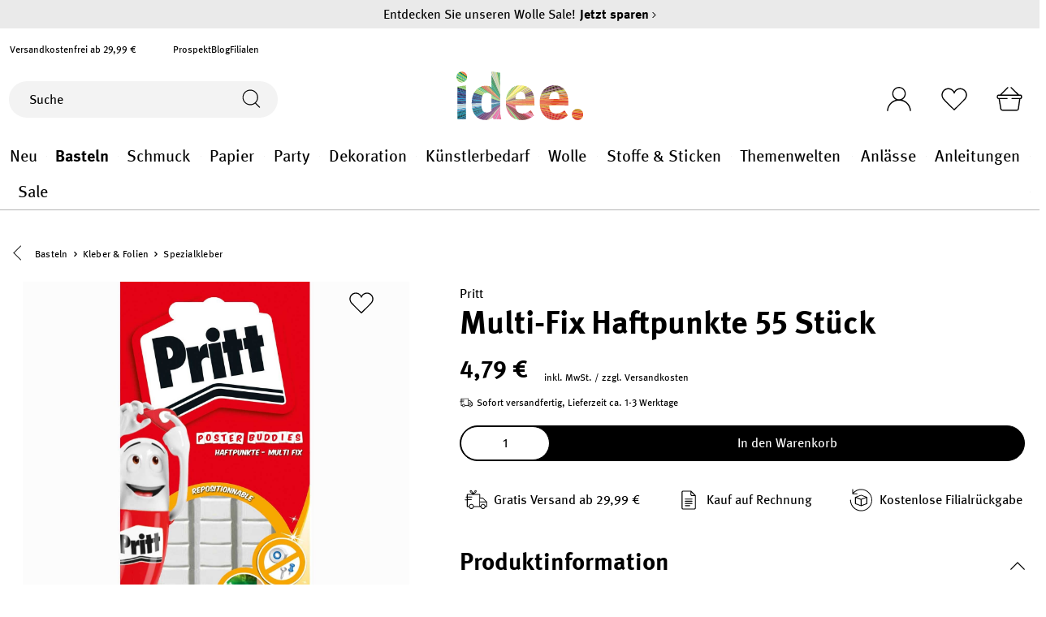

--- FILE ---
content_type: text/html; charset=UTF-8
request_url: https://www.idee-shop.com/pritt-multi-fix-haftpunkte-55-stueck
body_size: 42241
content:

<!DOCTYPE html>

<html lang="de-DE"
      itemscope="itemscope"
      itemtype="https://schema.org/WebPage">

                            
    <head>
            <script type="text/javascript" id="EmzLazyLoadHelpers">
    globalThis.cssLoadedCallback = function () {
    const preCriticalStyle = document.querySelector('#preCriticalStyle');

    if (preCriticalStyle) {
        preCriticalStyle.parentNode.removeChild(preCriticalStyle);
    }
}

globalThis.loadSnippetOnEvent = function (eventName, script) {
    // If script is moved to WebWorker, document may not be defined
    if (!document) {
        return;
    }
    
    document.addEventListener(eventName, () => {
        let head = document.head;
        const scriptNode = document.createRange().createContextualFragment(script);

        if (script.includes('all.css') || script.includes('all-fontless.css')) {
            scriptNode.firstChild.onreadystatechange = globalThis.cssLoadedCallback;
            scriptNode.firstChild.onload = globalThis.cssLoadedCallback;
        }

        head.appendChild(scriptNode);
    });
}</script>
            
        
    
                                    <meta charset="utf-8">
            
                            <meta name="viewport"
                      content="width=device-width, initial-scale=1, shrink-to-fit=no">
            
                            <meta name="author"
                      content="">
                <meta name="robots"
                      content="index,follow">
                <meta name="revisit-after"
                      content="15 days">
                <meta name="keywords"
                      content="">
                <meta name="description"
                      content="Schluss mit Löchern und Kleberesten an Wänden. Nutzen Sie einfach Pritt Multi-Fix Haftpunkte. Befestigen Sie damit unauffällig leichte Objekte wie Papiere, Poster, Dekorationen oder Grußkarten.&amp;bull; Haftpunkte leicht entfernbar und wiederverwendbar&amp;bull…">
            
                                    
                        <meta property="og:type" content="product"/>
        
                    <meta property="og:site_name" content="idee. Creativmarkt"/>
        
                    <meta property="og:url" content="https://www.idee-shop.com/pritt-multi-fix-haftpunkte-55-stueck"/>
        
                                    <meta property="og:title" content="Multi-Fix Haftpunkte 55 Stück | 509572"/>
                    
                                    <meta property="og:description" content="Schluss mit Löchern und Kleberesten an Wänden. Nutzen Sie einfach Pritt Multi-Fix Haftpunkte. Befestigen Sie damit unauffällig leichte Objekte wie Papiere, Poster, Dekorationen oder Grußkarten.&amp;bull; Haftpunkte leicht entfernbar und wiederverwendbar&amp;bull…"/>
                    
                                    <meta property="og:image" content="https://www.idee-shop.com/media/d3/26/f3/1708501719/588746-9H_PGP55_1.jpg"/>
                    
                                    <meta property="product:brand" content="Henkel"/>
                    
                                            
            <meta property="product:price:amount"
                  content="4.79"/>
            <meta property="product:price:currency"
                  content="EUR"/>
        
    
                    <meta property="product:product_link" content="https://www.idee-shop.com/pritt-multi-fix-haftpunkte-55-stueck"/>
        
                    <meta name="twitter:card" content="product"/>
        
                    <meta name="twitter:site" content="idee. Creativmarkt"/>
        
                                    <meta property="twitter:title" content="Multi-Fix Haftpunkte 55 Stück | 509572"/>
                    
                                    <meta property="twitter:description" content="Schluss mit Löchern und Kleberesten an Wänden. Nutzen Sie einfach Pritt Multi-Fix Haftpunkte. Befestigen Sie damit unauffällig leichte Objekte wie Papiere, Poster, Dekorationen oder Grußkarten.&amp;bull; Haftpunkte leicht entfernbar und wiederverwendbar&amp;bull…"/>
                    
                                    <meta property="twitter:image" content="https://www.idee-shop.com/media/d3/26/f3/1708501719/588746-9H_PGP55_1.jpg"/>
                        
    
                                <meta itemprop="copyrightHolder"
                      content="idee. Creativmarkt">
                <meta itemprop="copyrightYear"
                      content="">
                <meta itemprop="isFamilyFriendly"
                      content="true">
                <meta itemprop="image"
                      content="https://www.idee-shop.com/media/4f/26/b2/1678867306/logoidee.svg">
            

                        
            <meta name="thumbnail" content="https://www.idee-shop.com/media/d3/26/f3/1708501719/588746-9H_PGP55_1.jpg" />
            
    <meta name="format-detection" content="telephone=no">

                                                

                
            



                    <link rel="shortcut icon"
                  href="https://www.idee-shop.com/media/b4/ed/31/1704289323/favicon-96x96.png">
        
                            
                        
    <link rel="canonical" href="https://www.idee-shop.com/pritt-multi-fix-haftpunkte-55-stueck" />

                    <title>Multi-Fix Haftpunkte 55 Stück | 509572</title>
    
                                                                                                <script type='text/javascript'>loadSnippetOnEvent('emzJsLoaded', `<link rel="stylesheet"
                      href="https://www.idee-shop.com/theme/d943e95228dbb2745931285227f9fe4f/css/all-fontless.css?1768395378">`);</script><link rel='stylesheet' href='/theme/d943e95228dbb2745931285227f9fe4f/css/all-critical.css'>
                                    

            <style type="text/css">

            .navigation--entry.ngs-entry--free-shipping .btn.is--icon-left .ngs--free-delivery-remaining-amount-container.ngs--free-delivery-remaining-amount-container-widget .ngs--free-delivery-remaining-amount-truck {
                width: 26px;
                height: 26px;
            }

            .ngs-entry--free-shipping .btn {
                border-color: #DADAE5;
                background-color: #FFFFFF;
                background-image: none;
            }

            .navigation--entry.ngs-entry--free-shipping .btn.is--icon-left .ngs--free-delivery-remaining-amount-container.ngs--free-delivery-remaining-amount-container-widget .ngs--free-delivery-remaining-amount-free-text {
                display: none;
            }

            .navigation--entry.ngs-entry--free-shipping .btn.is--icon-left .ngs--free-delivery-remaining-amount-container.ngs--free-delivery-remaining-amount-container-widget .ngs--free-delivery-remaining-amount-info-box {
                border-color: #DADAE5;
                box-shadow: 0 0 20px 3px#DADAE5;
            }

            .navigation--entry.ngs-entry--free-shipping .btn.is--icon-left .ngs--free-delivery-remaining-amount-container.ngs--free-delivery-remaining-amount-container-widget .ngs--free-delivery-remaining-amount-info-box:before {
                border-bottom-color: #FFFFFF;
            }

            .navigation--entry.ngs-entry--free-shipping .btn.is--icon-left .ngs--free-delivery-remaining-amount-container.ngs--free-delivery-remaining-amount-container-widget .ngs--free-delivery-remaining-amount-info-box {
                background-color: #FFFFFF;
            }

            .navigation--entry.ngs-entry--free-shipping .btn.is--icon-left .ngs--free-delivery-remaining-amount-container.ngs--free-delivery-remaining-amount-container-widget .ngs--free-delivery-remaining-amount-info-box .ngs--free-delivery-remaining-amount-mobile-head {
                color: #4AA3DF;
            }

            .navigation--entry.ngs-entry--free-shipping .btn.is--icon-left .ngs--free-delivery-remaining-amount-container.ngs--free-delivery-remaining-amount-container-widget .ngs--free-delivery-remaining-amount-info-box .ngs--free-delivery-remaining-amount-fill-container {
                border-color: #4AA3DF;
                background-color: #FFFFFF;
            }

            .navigation--entry.ngs-entry--free-shipping .btn.is--icon-left .ngs--free-delivery-remaining-amount-container.ngs--free-delivery-remaining-amount-container-widget .ngs--free-delivery-remaining-amount-info-box .ngs--free-delivery-remaining-amount-fill-container .ngs--free-delivery-remaining-amount-fill {
                background-color: #4AA3DF;
            }

            .navigation--entry.ngs-entry--free-shipping .btn.is--icon-left .ngs--free-delivery-remaining-amount-container.ngs--free-delivery-remaining-amount-container-widget .ngs--free-delivery-remaining-amount-info-box .ngs--free-delivery-remaining-amount-remaining-text {
                color: #4AA3DF;
            }

            .navigation--entry.ngs-entry--free-shipping .btn.is--icon-left .ngs--free-delivery-remaining-amount-container.ngs--free-delivery-remaining-amount-container-widget .ngs--free-delivery-remaining-amount-info-box .ngs--free-delivery-remaining-amount-remaining-text strong {
                color: #4AA3DF;
            }

            .navigation--entry.ngs-entry--free-shipping .btn.is--icon-left .ngs--free-delivery-remaining-amount-container.ngs--free-delivery-remaining-amount-container-widget .ngs--free-delivery-remaining-amount-info-box .ngs--free-delivery-remaining-amount-info-text {
                color: #4AA3DF;
            }

            .navigation--entry.ngs-entry--free-shipping .btn.is--icon-left .ngs--free-delivery-remaining-amount-container.ngs--free-delivery-remaining-amount-container-widget .ngs--free-delivery-remaining-amount-info-box .ngs--free-delivery-remaining-amount-info-text strong {
                color: #4AA3DF;
            }

            .navigation--entry.ngs-entry--free-shipping .ngs--free-delivery-remaining-amount-container-widget .ngs--free-delivery-remaining-amount-truck .ngs--free-delivery-remaining-amount-truck-svg {
                fill: #4AA3DF;
            }

            .navigation--entry.ngs-entry--free-shipping .ngs--free-delivery-remaining-amount-container-widget .ngs--free-delivery-remaining-amount-truck .ngs--free-delivery-remaining-amount-truck-svg-text {
                fill: #FFFFFF;
            }


            .ngs--free-delivery-remaining-amount-container-widget .ngs--free-delivery-remaining-amount-truck .ngs--free-delivery-remaining-amount-truck-svg {
                fill: #4AA3DF;
            }

            .ngs--free-delivery-remaining-amount-container-widget .ngs--free-delivery-remaining-amount-truck .ngs--free-delivery-remaining-amount-truck-svg-text {
                fill: #FFFFFF;
            }

            .ngs--free-delivery-remaining-amount-container.ngs--free-delivery-remaining-amount-container-widget:hover .ngs--free-delivery-remaining-amount-free-box .ngs--free-delivery-remaining-amount-truck {
                width: 36px;
                height: 36px;
            }

            .ngs--free-delivery-remaining-amount-container.ngs--free-delivery-remaining-amount-container-widget .ngs--free-delivery-remaining-amount-free-box {
                border-color: #DADAE5;
                background: #FFFFFF;
            }

            .ngs--free-delivery-remaining-amount-container.ngs--free-delivery-remaining-amount-container-widget .ngs--free-delivery-remaining-amount-free-box {
                border-color: #DADAE5;
                background: #FFFFFF;
            }

            .ngs--free-delivery-remaining-amount-container.ngs--free-delivery-remaining-amount-container-widget:hover .ngs--free-delivery-remaining-amount-free-box {
                border-color: #000;
            }

            .ngs--free-delivery-remaining-amount-container.ngs--free-delivery-remaining-amount-container-widget .ngs--free-delivery-remaining-amount-free-box .ngs--free-delivery-remaining-amount-free-text {
                color: #4AA3DF;
            }

            .ngs--free-delivery-remaining-amount-container.ngs--free-delivery-remaining-amount-container-widget .ngs--free-delivery-remaining-amount-info-box {
                background-color: #FFFFFF;
                border-radius: 5px;
                box-shadow: 0 0 0 1px#DADAE5;
            }

            .ngs--free-delivery-remaining-amount-container.ngs--free-delivery-remaining-amount-container-widget .ngs--free-delivery-remaining-amount-info-box:before {
                border-bottom-color: #FFFFFF;
            }

            .ngs--free-delivery-remaining-amount-container.ngs--free-delivery-remaining-amount-container-widget .ngs--free-delivery-remaining-amount-info-box:after {
                border-bottom-color: #DADAE5;
            }

            .ngs--free-delivery-remaining-amount-container.ngs--free-delivery-remaining-amount-container-widget .ngs--free-delivery-remaining-amount-info-box .ngs--free-delivery-remaining-amount-fill-container .ngs--free-delivery-remaining-amount-fill {
                background-color: #4AA3DF;
            }

            .ngs--free-delivery-remaining-amount-container.ngs--free-delivery-remaining-amount-container-widget .ngs--free-delivery-remaining-amount-info-box .ngs--free-delivery-remaining-amount-fill-container {
                border-color: #4AA3DF;
                background-color: #FFFFFF;
            }

            .ngs--free-delivery-remaining-amount-container.ngs--free-delivery-remaining-amount-container-widget .ngs--free-delivery-remaining-amount-info-box .ngs--free-delivery-remaining-amount-remaining-text {
                color: #4AA3DF;
            }

            .ngs--free-delivery-remaining-amount-container.ngs--free-delivery-remaining-amount-container-widget .ngs--free-delivery-remaining-amount-info-box .ngs--free-delivery-remaining-amount-remaining-text strong {
                color: #4AA3DF;
            }

            .navigation--entry.entry--cart .ngs--free-delivery-remaining-amount-container.ngs--free-delivery-remaining-amount-container-widget {
                top: 9px;
                left: calc(100% - 45px);
            }

            .navigation--entry.entry--cart.is--free-delivery-remaining .ngs--sw-cart-button-container {
                margin-right: 36px;
            }

            @media screen and (max-width: 1024px) {
                .navigation--entry.entry--cart.is--free-delivery-remaining .ngs--sw-cart-button-container {
                    margin-right: 0px;
                }
            }

            .free-delivery--ajax-box .ngs--free-delivery-remaining-amount-container {
                border-color: #DADAE5;
                background-color: #FFFFFF;
            }

            .free-delivery--ajax-box .ngs--free-delivery-remaining-amount-container .ngs--free-delivery-remaining-amount-truck-svg {
                fill: #000;
            }

            .free-delivery--ajax-box .ngs--free-delivery-remaining-amount-container .ngs--free-delivery-remaining-amount-free-box .ngs--free-delivery-remaining-amount-free-text {
                color: #000;
            }

            .free-delivery--ajax-box .ngs--free-delivery-remaining-amount-container .ngs--free-delivery-remaining-amount-info-box .ngs--free-delivery-remaining-amount-remaining-text {
                color: #000;
            }

            .free-delivery--ajax-box .ngs--free-delivery-remaining-amount-container .ngs--free-delivery-remaining-amount-info-box .ngs--free-delivery-remaining-amount-remaining-text strong {
                color: #000;
            }

            .free-delivery--ajax-box .ngs--free-delivery-remaining-amount-container .ngs--free-delivery-remaining-amount-info-box .ngs--free-delivery-remaining-amount-remaining-info-text {
                color: #000;
            }

            .free-delivery--ajax-box .ngs--free-delivery-remaining-amount-container .ngs--free-delivery-remaining-amount-info-box .ngs--free-delivery-remaining-amount-remaining-info-text strong {
                color: #000;
            }

            .free-delivery--ajax-box .ngs--free-delivery-remaining-amount-container .ngs--free-delivery-remaining-amount-fill-container {
                border-color: #000;
                background-color: #FFFFFF;
            }

            .free-delivery--ajax-box .ngs--free-delivery-remaining-amount-container .ngs--free-delivery-remaining-amount-fill-container .ngs--free-delivery-remaining-amount-fill {
                background-color: #000;
            }

            .free-delivery--ajax-box .ngs--free-delivery-remaining-amount-container .ngs--free-delivery-remaining-amount-free-box .ngs--free-delivery-remaining-amount-truck {
                width: 36px;
                color: #000;
            }

            .free-delivery--ajax-box .ngs--free-delivery-remaining-amount-container .ngs--free-delivery-remaining-amount-free-box .ngs--free-delivery-remaining-amount-truck .ngs--free-delivery-remaining-amount-free-label {
                color: #DADAE5;
            }

            .free-delivery--ajax-box .ngs--free-delivery-remaining-amount-container .ngs--free-delivery-remaining-amount-truck-svg-text {
                fill: #FFFFFF;
                font-size: 26px;
            }

            .free-delivery--checkout-box .ngs--free-delivery-remaining-amount-container .ngs--free-delivery-remaining-amount-free-box .ngs--free-delivery-remaining-amount-truck {
                width: 36px;
                height: 36px;
            }

            .free-delivery--checkout-box .ngs--free-delivery-remaining-amount-container.alert.is--info .alert--icon {
                background-color: #4AA3DF;
                color: #FFFFFF;
            }

            .free-delivery--checkout-box .ngs--free-delivery-remaining-amount-container.alert.is--info {
                background-color: #DADAE5;
                color: #4AA3DF;
            }

            .free-delivery--checkout-box .ngs--free-delivery-remaining-amount-fill-container {
                border-color: #4AA3DF;
                background-color: #DADAE5;
            }

            .free-delivery--checkout-box .ngs--free-delivery-remaining-amount-fill-container .ngs--free-delivery-remaining-amount-fill {
                background-color: #4AA3DF;
            }

            .free-delivery--checkout-box .ngs--free-delivery-remaining-amount-container .ngs--free-delivery-remaining-amount-info-box {
                color: #4AA3DF;
            }

            .free-delivery--checkout-box .ngs--free-delivery-remaining-amount-fill-container .ngs--free-delivery-remaining-amount-remaining-info-text {
                color: #4AA3DF;
            }

            .free-delivery--checkout-box .ngs--free-delivery-remaining-amount-fill-container .ngs--free-delivery-remaining-amount-remaining-info-text strong {
                color: #4AA3DF;
            }

            .free-delivery--checkout-box .ngs--free-delivery-remaining-amount-fill-container .ngs--free-delivery-remaining-amount-remaining-text {
                color: #4AA3DF;
            }

            .free-delivery--checkout-box .ngs--free-delivery-remaining-amount-fill-container .ngs--free-delivery-remaining-amount-remaining-text strong {
                color: #4AA3DF;
            }

            .free-delivery--checkout-box .ngs--free-delivery-remaining-amount-container .ngs--free-delivery-remaining-amount-free-box {
                border-color: #DADAE5;
                background: #FFFFFF;
            }

            .free-delivery--checkout-box .ngs--free-delivery-remaining-amount-container .ngs--free-delivery-remaining-amount-truck-svg {
                fill: #4AA3DF;
            }

            .free-delivery--checkout-box .ngs--free-delivery-remaining-amount-container .ngs--free-delivery-remaining-amount-truck-svg-text {
                fill: #FFFFFF;
            }

        </style>
    

        

    
    
    
            <style>
            :root {
                --moorl-advanced-search-width: 600px;
            }
        </style>
    

            
        
        <style data-plugin="zenitPlatformSalesCountdownBar">
            
            

        </style>

    


            
            <link rel="preload" href="https://www.idee-shop.com/theme/524513e146814d58a0949d8cda046dc1/assets/font/Meta/Meta-Regular.woff2" as="font" type="font/woff2" crossorigin="">
        <link rel="preload" href="https://www.idee-shop.com/theme/524513e146814d58a0949d8cda046dc1/assets/font/Meta/Meta-Bold.woff2" as="font" type="font/woff2" crossorigin="">
    
                        
                
                            
            
        
        <link rel="preload" as="image" href="https://www.idee-shop.com/media/d3/26/f3/1708501719/588746-9H_PGP55_1.jpg" imagesrcset="https://www.idee-shop.com/thumbnail/d3/26/f3/1708501719/588746-9H_PGP55_1_400x400.jpg 400w, https://www.idee-shop.com/thumbnail/d3/26/f3/1708501719/588746-9H_PGP55_1_800x800.jpg 800w, https://www.idee-shop.com/thumbnail/d3/26/f3/1708501719/588746-9H_PGP55_1_250x250.jpg 250w, https://www.idee-shop.com/thumbnail/d3/26/f3/1708501719/588746-9H_PGP55_1_1920x1920.jpg 1920w">
                
        
                        <script>
        window.features = {"V6_5_0_0":true,"v6.5.0.0":true,"V6_6_0_0":false,"v6.6.0.0":false,"V6_7_0_0":false,"v6.7.0.0":false,"VUE3":false,"vue3":false,"JOIN_FILTER":false,"join.filter":false,"MEDIA_PATH":false,"media.path":false,"ES_MULTILINGUAL_INDEX":false,"es.multilingual.index":false,"STOCK_HANDLING":false,"stock.handling":false,"ASYNC_THEME_COMPILATION":false,"async.theme.compilation":false,"FEATURE_SWAGCMSEXTENSIONS_1":true,"feature.swagcmsextensions.1":true,"FEATURE_SWAGCMSEXTENSIONS_2":true,"feature.swagcmsextensions.2":true,"FEATURE_SWAGCMSEXTENSIONS_8":true,"feature.swagcmsextensions.8":true,"FEATURE_SWAGCMSEXTENSIONS_63":true,"feature.swagcmsextensions.63":true};
    </script>
        
                                                
    <script>
        window.dataLayer = window.dataLayer || [];
        function gtag() { dataLayer.push(arguments); }

        (() => {
            const analyticsStorageEnabled = document.cookie.split(';').some((item) => item.trim().includes('google-analytics-enabled=1'));
            const adsEnabled = document.cookie.split(';').some((item) => item.trim().includes('google-ads-enabled=1'));

            // Always set a default consent for consent mode v2
            gtag('consent', 'default', {
                'ad_user_data': adsEnabled ? 'granted' : 'denied',
                'ad_storage': adsEnabled ? 'granted' : 'denied',
                'ad_personalization': adsEnabled ? 'granted' : 'denied',
                'analytics_storage': analyticsStorageEnabled ? 'granted' : 'denied'
            });
        })();
    </script>
        

    
                    

                        <script                     type="text/javascript">
                window.ga4CustomUrl = '';
            </script>
            
                                                                                        
    
                                                                                                <script                         type="text/javascript">
                    window.googleAnalyticsEnabled = false;
                    window.googleAdsEnabled = false;
                    window.ga4Enabled = false;
                    window.googleTagEnabled = false;

                    window.metaAdsEnabled = false;
                    window.microsoftAdsEnabled = false;
                    window.pinterestAdsEnabled = false;
                    window.tiktokAdsEnabled = false;


                                        window.ga4CookieConfig = 'keine';
                    

                                        window.generateLeadValue = '1';
                                        window.ga4Currency = 'EUR';

                </script>
                                                            <script                             type="text/javascript">
                        window.ga4TagId = 'GTM-P4GKWPST';
                        window.dataLayer = window.dataLayer || [];
                        window.googleTagEnabled = true;
                        window.ga4Enabled = true;
                        window.ga4controllerName = 'product';
                        window.ga4controllerAction = 'index';
                        window.ga4activeNavigationId = 'c8136feb50065e736455b2085584bb3f';
                        window.ga4activeNavigationName = 'Spezialkleber';
                        window.ga4affiliation = 'idee. Creativmarkt';
                        window.ga4salesChannelName = 'idee. Creativmarkt';
                        window.ga4salesChannelId = 'a5e7fbf3cf2241c29fcbb898fb8584b3';
                        if (localStorage.getItem("ga4UserId")) window.ga4UserId = localStorage.getItem("ga4UserId");
                        if (localStorage.getItem("ga4CustomerLifetimeValue")) window.ga4CustomerLifetimeValue = localStorage.getItem("ga4CustomerLifetimeValue");
                        if (localStorage.getItem("ga4CustomerOrderCount")) window.ga4CustomerOrderCount = localStorage.getItem("ga4CustomerOrderCount");

                                                window.ga4upCoupon = false;
                                                                        window.ga4gpCoupon = false;
                                                                        window.customTagManager = true;
                                                                        window.ga4AdvancedConsentMode = true;
                                                                        window.ga4ActiveConsentMode = false;
                                                                        window.metaAdsEnabled = true;
                        
                                                window.microsoftAdsEnabled = true;

                        
                                                window.pinterestAdsEnabled = true;
                        
                                            </script>
                                
                    <script>
                        window.ga4customScript = `!function(){"use strict";function l(e){for(var t=e,r=0,n=document.cookie.split(";");r<n.length;r++){var o=n[r].split("=");if(o[0].trim()===t)return o[1]}}function s(e){return localStorage.getItem(e)}function u(e){return window[e]}function A(e,t){e=document.querySelector(e);return t?null==e?void 0:e.getAttribute(t):null==e?void 0:e.textContent}var e=window,t=document,r="script",n="dataLayer",o="https://sst.idee-shop.com",a="https://load.sst.idee-shop.com",i="cckukoogbtip",c="e6mncpm=aWQ9R1RNLVA0R0tXUFNU&apiKey=30f4f522",g="stapeUserId",v="",E="",d=!1;try{var d=!!g&&(m=navigator.userAgent,!!(m=new RegExp("Version/([0-9._]+)(.*Mobile)?.*Safari.*").exec(m)))&&16.4<=parseFloat(m[1]),f="stapeUserId"===g,I=d&&!f?function(e,t,r){void 0===t&&(t="");var n={cookie:l,localStorage:s,jsVariable:u,cssSelector:A},t=Array.isArray(t)?t:[t];if(e&&n[e])for(var o=n[e],a=0,i=t;a<i.length;a++){var c=i[a],c=r?o(c,r):o(c);if(c)return c}else console.warn("invalid uid source",e)}(g,v,E):void 0;d=d&&(!!I||f)}catch(e){console.error(e)}var m=e,g=(m[n]=m[n]||[],m[n].push({"gtm.start":(new Date).getTime(),event:"gtm.js"}),t.getElementsByTagName(r)[0]),v=I?"&bi="+encodeURIComponent(I):"",E=t.createElement(r),f=(d&&(i=8<i.length?i.replace(/([a-z]{8}$)/,"kp$1"):"kp"+i),!d&&a?a:o);E.async=!0,E.src=f+"/"+i+".js?"+c+v,null!=(e=g.parentNode)&&e.insertBefore(E,g)}();`;
                    </script>

                                                                            <script                             type="text/javascript">
                        window.googleAnalyticsEnabled = true;
                    </script>
                                    
                                    <script                         type="text/javascript">
                    window.googleAdsEnabled = true;
                                        window.conversionConfiguration = 'bruttoWithShipping';
                                    </script>

                    
        
            <script                     type="text/javascript">
                            window.ga4Guest = false;
                        </script>

                            <script                         type="text/javascript">
                    window.ga4UserLoggedIn = false;
                    if (localStorage.getItem("loginSent")) localStorage.removeItem("loginSent");
                    if (localStorage.getItem("signUpSent")) localStorage.removeItem("signUpSent");
                </script>
            
            
                        
                
                        <script                     type="text/javascript">
                window.ga4Product = {};
            </script>
                
                                    
                                
                                                    
                                                                        
                
                
                                                    
                                                    
                                    <script                             type="text/javascript">
                        window.ga4Product['c8136feb50065e736455b2085584bb3f'] = {
                            item_id: '509572',
                            item_name: 'Multi-Fix Haftpunkte 55 Stück',
                            item_variant: '',
                            item_brand: 'Henkel',
                            currency: 'EUR',
                            price: '4.79',
                            extra: {
                                minPurchase: '1',
                                shopware_id: 'c8136feb50065e736455b2085584bb3f',
                                realPrice: '4.79',
                                item_startPrice: '4.79',
                                item_hasGraduatedPrice: '',
                                taxRate: '19',
                                cheapest: '4.79',
                                parentId: ''
                            }
                        };
                                                    window.ga4Product['c8136feb50065e736455b2085584bb3f']['item_list_id'] = 'product';
                            window.ga4Product['c8136feb50065e736455b2085584bb3f']['item_list_name'] = 'product';
                                                                                                                                                                            window.ga4Product['c8136feb50065e736455b2085584bb3f']['item_category'] = 'idee';
                                                                                                                                                                window.ga4Product['c8136feb50065e736455b2085584bb3f']['item_category2'] = 'Basteln';
                                                                                                                                                                window.ga4Product['c8136feb50065e736455b2085584bb3f']['item_category3'] = 'Kleber &amp; Folien';
                                                                                                                                                                window.ga4Product['c8136feb50065e736455b2085584bb3f']['item_category4'] = 'Spezialkleber';
                                                                                                                                        </script>
                                            
                                
                                                    
                                                                        
                
                
                                                    
                                                    
                                    <script                             type="text/javascript">
                        window.ga4Product['f60fd96dac3a25c60bfc09eeaf5851b4'] = {
                            item_id: '260886',
                            item_name: 'Doppelseitiges Klebeband 15mm 10m',
                            item_variant: '',
                            item_brand: 'Tesa',
                            currency: 'EUR',
                            price: '10.99',
                            extra: {
                                minPurchase: '1',
                                shopware_id: 'f60fd96dac3a25c60bfc09eeaf5851b4',
                                realPrice: '10.99',
                                item_startPrice: '10.99',
                                item_hasGraduatedPrice: '',
                                taxRate: '19',
                                cheapest: '10.99',
                                parentId: ''
                            }
                        };
                                                    window.ga4Product['f60fd96dac3a25c60bfc09eeaf5851b4']['item_list_id'] = 'product';
                            window.ga4Product['f60fd96dac3a25c60bfc09eeaf5851b4']['item_list_name'] = 'product';
                                                                                                                                                                            window.ga4Product['f60fd96dac3a25c60bfc09eeaf5851b4']['item_category'] = 'idee';
                                                                                                                                                                window.ga4Product['f60fd96dac3a25c60bfc09eeaf5851b4']['item_category2'] = 'Basteln';
                                                                                                                                                                window.ga4Product['f60fd96dac3a25c60bfc09eeaf5851b4']['item_category3'] = 'Kleber &amp; Folien';
                                                                                                                                                                window.ga4Product['f60fd96dac3a25c60bfc09eeaf5851b4']['item_category4'] = 'Klebeband';
                                                                                                                                        </script>
                                            
                                
                                                    
                                                                        
                
                
                                                    
                                                    
                                    <script                             type="text/javascript">
                        window.ga4Product['183da8fdafb6b499126f3d19825b3efe'] = {
                            item_id: '3066836',
                            item_name: '3D-Abstandsklebeband doppelseitig 10x2mm 2,7m',
                            item_variant: '',
                            item_brand: 'Rico Design',
                            currency: 'EUR',
                            price: '3.29',
                            extra: {
                                minPurchase: '1',
                                shopware_id: '183da8fdafb6b499126f3d19825b3efe',
                                realPrice: '3.29',
                                item_startPrice: '3.29',
                                item_hasGraduatedPrice: '',
                                taxRate: '19',
                                cheapest: '3.29',
                                parentId: ''
                            }
                        };
                                                    window.ga4Product['183da8fdafb6b499126f3d19825b3efe']['item_list_id'] = 'product';
                            window.ga4Product['183da8fdafb6b499126f3d19825b3efe']['item_list_name'] = 'product';
                                                                                                                                                                            window.ga4Product['183da8fdafb6b499126f3d19825b3efe']['item_category'] = 'idee';
                                                                                                                                                                window.ga4Product['183da8fdafb6b499126f3d19825b3efe']['item_category2'] = 'Basteln';
                                                                                                                                                                window.ga4Product['183da8fdafb6b499126f3d19825b3efe']['item_category3'] = 'Kleber &amp; Folien';
                                                                                                                                                                window.ga4Product['183da8fdafb6b499126f3d19825b3efe']['item_category4'] = 'Klebeband';
                                                                                                                                        </script>
                                            
                                
                                                    
                                                                        
                
                
                                                    
                                                    
                                    <script                             type="text/javascript">
                        window.ga4Product['492c87fa2fb83055b65eb34c06c49ee8'] = {
                            item_id: 'VGK100017570',
                            item_name: 'Sticky Tape 5m',
                            item_variant: '',
                            item_brand: 'Rico Design',
                            currency: 'EUR',
                            price: '0',
                            extra: {
                                minPurchase: '1',
                                shopware_id: '492c87fa2fb83055b65eb34c06c49ee8',
                                realPrice: '0',
                                item_startPrice: '0',
                                item_hasGraduatedPrice: '',
                                taxRate: '19',
                                cheapest: '0',
                                parentId: ''
                            }
                        };
                                                    window.ga4Product['492c87fa2fb83055b65eb34c06c49ee8']['item_list_id'] = 'product';
                            window.ga4Product['492c87fa2fb83055b65eb34c06c49ee8']['item_list_name'] = 'product';
                                                                                                                                                                            window.ga4Product['492c87fa2fb83055b65eb34c06c49ee8']['item_category'] = 'idee';
                                                                                                                                                                window.ga4Product['492c87fa2fb83055b65eb34c06c49ee8']['item_category2'] = 'Basteln';
                                                                                                                                                                window.ga4Product['492c87fa2fb83055b65eb34c06c49ee8']['item_category3'] = 'Kleber &amp; Folien';
                                                                                                                                                                window.ga4Product['492c87fa2fb83055b65eb34c06c49ee8']['item_category4'] = 'Klebeband';
                                                                                                                                        </script>
                                            
                                
                                                    
                                                                        
                
                
                                                    
                                                    
                                    <script                             type="text/javascript">
                        window.ga4Product['a5968e2bc384759ce95156165c007c79'] = {
                            item_id: '3432495',
                            item_name: 'Reparatur-Set-Kleber',
                            item_variant: '',
                            item_brand: 'Henkel',
                            currency: 'EUR',
                            price: '6.99',
                            extra: {
                                minPurchase: '1',
                                shopware_id: 'a5968e2bc384759ce95156165c007c79',
                                realPrice: '6.99',
                                item_startPrice: '6.99',
                                item_hasGraduatedPrice: '',
                                taxRate: '19',
                                cheapest: '6.99',
                                parentId: ''
                            }
                        };
                                                    window.ga4Product['a5968e2bc384759ce95156165c007c79']['item_list_id'] = 'product';
                            window.ga4Product['a5968e2bc384759ce95156165c007c79']['item_list_name'] = 'product';
                                                                                                                                                                            window.ga4Product['a5968e2bc384759ce95156165c007c79']['item_category'] = 'idee';
                                                                                                                                                                window.ga4Product['a5968e2bc384759ce95156165c007c79']['item_category2'] = 'Basteln';
                                                                                                                                                                window.ga4Product['a5968e2bc384759ce95156165c007c79']['item_category3'] = 'Kleber &amp; Folien';
                                                                                                                                                                window.ga4Product['a5968e2bc384759ce95156165c007c79']['item_category4'] = 'Spezialkleber';
                                                                                                                                        </script>
                                            
                                
                                                    
                                                                        
                
                
                                                    
                                                    
                                    <script                             type="text/javascript">
                        window.ga4Product['52fc1dffa4a4e8cad57c95dbe3c2b65b'] = {
                            item_id: '2753447',
                            item_name: 'Alleskleber 50g',
                            item_variant: '',
                            item_brand: 'Henkel',
                            currency: 'EUR',
                            price: '4.29',
                            extra: {
                                minPurchase: '1',
                                shopware_id: '52fc1dffa4a4e8cad57c95dbe3c2b65b',
                                realPrice: '4.29',
                                item_startPrice: '4.29',
                                item_hasGraduatedPrice: '',
                                taxRate: '19',
                                cheapest: '4.29',
                                parentId: ''
                            }
                        };
                                                    window.ga4Product['52fc1dffa4a4e8cad57c95dbe3c2b65b']['item_list_id'] = 'product';
                            window.ga4Product['52fc1dffa4a4e8cad57c95dbe3c2b65b']['item_list_name'] = 'product';
                                                                                                                                                                            window.ga4Product['52fc1dffa4a4e8cad57c95dbe3c2b65b']['item_category'] = 'idee';
                                                                                                                                                                window.ga4Product['52fc1dffa4a4e8cad57c95dbe3c2b65b']['item_category2'] = 'Basteln';
                                                                                                                                                                window.ga4Product['52fc1dffa4a4e8cad57c95dbe3c2b65b']['item_category3'] = 'Kleber &amp; Folien';
                                                                                                                                                                window.ga4Product['52fc1dffa4a4e8cad57c95dbe3c2b65b']['item_category4'] = 'Bastelkleber';
                                                                                                                                        </script>
                                        
    
            
                    
    

                            
            
                        
            <script>
            window.zeobvContextToken = "DvD1BTByGfwzLCIsYyW6ebcUdZcvr8CR";
            window.zeobvAccessToken = "SWSCZ05GAMZEYVRKEUZXSMXIOA";
        </script>
    

                    
                    <script type='text/javascript' >loadSnippetOnEvent('emzJsLoaded', `<script src="https://cdn.cookielaw.org/scripttemplates/otSDKStub.js" data-language="de" type="text/javascript" charset="UTF-8" data-domain-script="f345029b-e539-4ab6-8089-924c9c656898" ></`+`script>`);</script>

            <script type="text/javascript" data-one-trust-integration="true" data-one-trust-integration-options="{&quot;cookieGroupMapping&quot;:&quot;{\&quot;C0001\&quot;:[\&quot;cookie_Technisch erforderlich\&quot;,\&quot;timezone\&quot;],\&quot;C0002\&quot;:[\&quot;cookie_Statistiken\&quot;],\&quot;C0003\&quot;:[\&quot;cookie_Komfortfunktionen\&quot;,\&quot;cookie_Packstation \/ Postfiliale\&quot;,\&quot;cookie_neti-store-locator-google-consent\&quot;],\&quot;C0004\&quot;:[\&quot;cookie_ironMatomo\&quot;,\&quot;cookie_sib_n2g_cuid\&quot;],\&quot;C0005\&quot;:[\&quot;cookie_faq-youtube-cookie\&quot;]}&quot;}">
                function OptanonWrapper() {
                    window.eventEmitter.publish('onOneTrustLoaded', {
                        oneTrust: window.OneTrust
                    });
                }
            </script>
            
            
            
                                    <script>
                    window.useDefaultCookieConsent = true;
                </script>
                    
                                                <script>
                window.activeNavigationId = '0beb0f5400d1552bf01746a8d4484e22';
                window.router = {
                    'frontend.cart.offcanvas': '/checkout/offcanvas',
                    'frontend.cookie.offcanvas': '/cookie/offcanvas',
                    'frontend.checkout.finish.page': '/checkout/finish',
                    'frontend.checkout.info': '/widgets/checkout/info',
                    'frontend.menu.offcanvas': '/widgets/menu/offcanvas',
                    'frontend.cms.page': '/widgets/cms',
                    'frontend.cms.navigation.page': '/widgets/cms/navigation',
                    'frontend.account.addressbook': '/widgets/account/address-book',
                    'frontend.country.country-data': '/country/country-state-data',
                    'frontend.app-system.generate-token': '/app-system/Placeholder/generate-token',
                    };
                window.salesChannelId = 'a5e7fbf3cf2241c29fcbb898fb8584b3';
            </script>
        

        
    <script>
        window.router['widgets.swag.cmsExtensions.quickview'] = '/swag/cms-extensions/quickview';
        window.router['widgets.swag.cmsExtensions.quickview.variant'] = '/swag/cms-extensions/quickview/variant';
    </script>


            <script>
            window.router['widgets.product-list.create'] = '/widgets/product-lists/create';
            window.router['widgets.product-list.overview'] = '/widgets/product-lists';
        </script>
    

    <script>
        window.router['frontend.widgets.login-target'] = '/widgets/login-target';
        window.router['frontend.b2b_express_checkout.index'] = '/b2b_express_checkout';
    </script>



    <script>
        window.router = window.router || {};
        window.router['frontend.emz.htmllazyload'] = '/emz-htmllazyload';
    </script>

                                <script>
                
                window.breakpoints = {"xs":0,"sm":576,"md":768,"lg":992,"xl":1200};
            </script>
        
                                    <script>
                    window.customerLoggedInState = 0;

                    window.wishlistEnabled = 1;
                </script>
                    
                    <script type='text/javascript' >loadSnippetOnEvent('emzJsLoaded', `<script src="https://www.idee-shop.com/bundles/netzpgallery6/jquery-3.5.1.slim.min.js?1760441330"></`+`script>`);</script>

                            <script>
                window.themeAssetsPublicPath = 'https://www.idee-shop.com/theme/524513e146814d58a0949d8cda046dc1/assets/';
            </script>
        
        					<script type="text/javascript">
    function lazyLoadScript(url, event) {
    var head = document.getElementsByTagName('head')[0];
    var script = document.createElement('script');
    script.type = 'text/javascript';
    script.src = url;

    function onLoadCallback() {
        window.PluginManager.initializePlugins();

        var pagespeedOverlay = document.querySelector('#emz-pagespeed-overlay');

        if (pagespeedOverlay) {
            pagespeedOverlay.parentNode.removeChild(pagespeedOverlay);
        }
    }

    script.onreadystatechange = onLoadCallback;
    script.onload = onLoadCallback;

    function scriptOnLoadCallback() {
        document.dispatchEvent(new Event('EmzPlatformPagespeedAfterJsLoad'));

        if (typeof event === 'undefined' || !event.target || event.type == 'scroll' || event.type == 'resize' || event.type == 'mousemove' || window.emzTouchMoved) {
            return;
        }

        if (event.type == 'mouseover') {
            var mainNavLink = event.target.closest('.main-navigation-link');

            if (mainNavLink && mainNavLink.hasAttribute('data-flyout-menu-trigger')) {
                if ('ontouchstart' in document.documentElement) {
                    mainNavLink.dispatchEvent(new Event('touchstart'));
                } else {
                    mainNavLink.dispatchEvent(new Event('mouseenter'));
                }
            }

            return;
        }

        // svg click fix
        const svg = event.target.closest('svg');
        if (
            svg &&
            svg.parentElement &&
            svg.parentElement.classList.contains('icon') &&
            svg.parentElement.parentElement
        ) {
            if (!document.contains(svg.parentElement.parentElement)) {
                var classString = '.' + Array.from(svg.parentElement.parentElement.classList).join(' .');
                var element = document.querySelector(classString);
            }else {
                var element = svg.parentElement.parentElement;
            }

            if (!element) {
                return;
            }

            setTimeout(() => {
                element.click();
            }, 500)

            return;
        }

        event.target.click();

        // label input fix
        if (event.target.closest('label') && event.target.closest('label').hasAttribute('for')) {
            var input = document.querySelector('[id="' + event.target.closest('label').getAttribute('for') + '"]')

            if (input) {
                input.click();
            }
        }

        // select input fix
        if (event.target.closest('select')) {
            select = event.target.closest('select');
            if (select) {
                select.dispatchEvent(new Event('change'));
            }

            form = select.closest('form');
            if (form) {
                form.dispatchEvent(new Event('change'));
            }
        }
    }

    document.addEventListener('emzJsLoaded', () => {
        scriptOnLoadCallback();
    });

    if(document.readyState === "complete" || document.readyState === "interactive") {
        // Fully loaded!
        head.appendChild(script);
    } else {
        window.addEventListener("DOMContentLoaded", () => {
            // DOM ready! Images, frames, and other subresources are still downloading.
            head.appendChild(script);
        });
    }

    // INP fix
    if (
        typeof event !== 'undefined' &&
        (event.type == 'click' || event.type == 'touchstart') &&
        window.innerWidth < 993
    ) {
        var body = document.getElementsByTagName('body')[0];
        body.insertAdjacentHTML('beforeend', '<div id="emz-pagespeed-overlay" class="modal-backdrop"><i class="loading-indicator"></i></div>');

        setTimeout(_ => {
            var overlay = document.querySelector('#emz-pagespeed-overlay');
            if (overlay) {
                overlay.classList.add('modal-backdrop-open');
            }
        }, 50);
    }
}</script>

				<script type="text/javascript">
    window.EmzPlatformPagespeedConfigDeferJavascriptDelay = 5000;

    window.EmzPlatformPagespeedJsScriptFiles = [];

        window.EmzPlatformPagespeedJsScriptFiles.push('https://www.idee-shop.com/theme/d943e95228dbb2745931285227f9fe4f/js/all.js?1768395378');
    
    // Set up all event listeners for lazy loading Shopware JS
function setupLazyLoading() {
    window.emzTouchMoved = false;

    document.addEventListener('touchmove', _ => {
        window.emzTouchMoved = true;
    }, { once: true });

    globalThis.emzJsDeferTimeout = setTimeout(lazyLoadShopwareJs, window.EmzPlatformPagespeedConfigDeferJavascriptDelay);
    window.documentEvents = ['click', 'touchend', 'scroll', 'mousemove'];
    window.mouseoverElements = ['[data-flyout-menu] [data-flyout-menu-trigger]', '.product-detail-configurator-container'];

    // Setup EventListener
    documentEvents.forEach(event => document.addEventListener(event, lazyLoadShopwareJs, { once: true }));
    window.addEventListener('resize', lazyLoadShopwareJs, { once: true });

    // Setup Mouseover Eventlistener for some Elements
    mouseoverElements.forEach(selector => {
        let elements = document.querySelectorAll(selector);
        elements.forEach(element => element.addEventListener('mouseover', lazyLoadShopwareJs, { once: true }));
    });
}

function lazyLoadShopwareJs(event) {
    if (document.body.hasAttribute('data-emz-js-lazyloaded')) {
        return;
    }

    if (event) {
        event.preventDefault();
    }

    document.body.setAttribute('data-emz-js-lazyloaded', true);

    clearTimeout(globalThis.emzJsDeferTimeout);

    // Remove EventListener
    window.documentEvents.forEach(event => document.removeEventListener(event, lazyLoadShopwareJs));
    window.removeEventListener('resize', lazyLoadShopwareJs);

    // Remove mouseover EventlListener for some Elements
    window.mouseoverElements.forEach(selector => {
        let elements = document.querySelectorAll(selector);
        elements.forEach(element => element.removeEventListener('mouseover', lazyLoadShopwareJs));
    });

    document.dispatchEvent(new Event('emzBeforeShopwareJSLoading'));
    // Load Shopware JS

    window.EmzPlatformPagespeedJsScriptFiles.forEach(jsScriptPath => {
        lazyLoadScript(jsScriptPath, event);
    });
}

setupLazyLoading();</script>
	    </head>

        <body class="   is-ctl-product is-act-index">

    
            
        
    
                                
                <noscript class="noscript-main">
                
    <div role="alert"
         class="alert alert-info alert-has-icon">
                                            <span class="icon icon-info" aria-hidden="true">
                                                    <svg xmlns="http://www.w3.org/2000/svg" xmlns:xlink="http://www.w3.org/1999/xlink" width="24" height="24" viewBox="0 0 24 24"><defs><path d="M12 7c.5523 0 1 .4477 1 1s-.4477 1-1 1-1-.4477-1-1 .4477-1 1-1zm1 9c0 .5523-.4477 1-1 1s-1-.4477-1-1v-5c0-.5523.4477-1 1-1s1 .4477 1 1v5zm11-4c0 6.6274-5.3726 12-12 12S0 18.6274 0 12 5.3726 0 12 0s12 5.3726 12 12zM12 2C6.4772 2 2 6.4772 2 12s4.4772 10 10 10 10-4.4772 10-10S17.5228 2 12 2z" id="icons-default-info" /></defs><use xlink:href="#icons-default-info" fill="#758CA3" fill-rule="evenodd" /></svg>
                            </span>            
                    <div class="alert-content-container">
                                                    
                                    <div class="alert-content">
                                                    Um unseren Shop in vollem Umfang nutzen zu können, empfehlen wir Ihnen Javascript in Ihrem Browser zu aktivieren.
                                            </div>
                
                                                                </div>
            </div>
            </noscript>
        

                    <div class="emz-header">
                                            <header class="header-main">
                     
                                
                    <div class="header-info-bar">
                <div class="container">
                    <div class="header-info-bar-text">
                        Entdecken Sie unseren Wolle Sale!
                                                    <a href="https://www.idee-shop.com/wolle/sale/"
                               title='Entdecken Sie unseren Wolle Sale!'
                               aria-label="Jetzt sparen  – Entdecken Sie unseren Wolle Sale!">
                                Jetzt sparen              <span class="icon icon-EmzIcons icon-EmzIcons-arrow-right" aria-hidden="true">
                                                    <?xml version="1.0" encoding="UTF-8"?>
<svg role="presentation"
     aria-hidden="true"
     focusable="false" xmlns="http://www.w3.org/2000/svg" viewBox="0 0 9 16.4">
  <g>
    <g>
      <polygon points=".8 16.4 0 15.5 7.3 8.2 0 .8 .8 0 9 8.2 .8 16.4"/>
    </g>
  </g>
</svg>
                            </span>                            </a>
                                            </div>
                </div>
            </div>
                                            <div class="container">
                                                                <div class="top-bar">
        <span class="top-bar-shipping-free"> 
                            Versandkostenfrei ab 29,99 €
                    </span>
                    <nav class="top-bar-nav" aria-label="top-bar-navigation">
                                    <ul>
                                                    <li>
                                <a href="/unternehmen/prospekt/"  title="Prospekt">Prospekt</a>
                            </li>
                                                    <li>
                                <a href="https://blog.idee-shop.com/?utm_source=shop&utm_campaign=idee&utm_medium=textbaustein" target="_blank" title="Blog">Blog</a>
                            </li>
                                                                                                                            <li>
                                <a href="https://www.idee-shop.com/filialfinder?country=DE&amp;distance=25&amp;order=distance" title="Filialen">Filialen</a>
                            </li>
                                            </ul>
                                            </nav>
            </div>
    

            <div class="row align-items-center header-row">
            			<div class="col-4 col-lg-5 d-block d-lg-none header-main-toggle-col">
			<div class="row  no-gutters">
				<div class="col-auto">
											<div class="nav-main-toggle">
															<button class="btn nav-main-toggle-btn header-actions-btn" type="button" data-offcanvas-menu="true" aria-label="Menü">
																			            <span class="icon icon-EmzIcons icon-EmzIcons-menu" aria-hidden="true">
                                                    <?xml version="1.0" encoding="UTF-8"?>
<svg xmlns="http://www.w3.org/2000/svg" viewBox="0 0 22.64 18.57">
  <g id="Group_25177" data-name="Group 25177">
    <g id="Group_25170" data-name="Group 25170">
      <g id="Line_159" data-name="Line 159">
        <rect width="22.64" height="1.2"/>
      </g>
      <g id="Line_160" data-name="Line 160">
        <rect x=".15" y="17.37" width="22.34" height="1.2"/>
      </g>
      <g id="Line_161" data-name="Line 161">
        <rect x=".15" y="8.69" width="22.25" height="1.2"/>
      </g>
    </g>
  </g>
</svg>
                            </span>																	</button>
													</div>
									</div>
							</div>
		</div>
		<div class="col-12 header-search-toggle order-3 order-lg-0  col-lg-5 ">
		<div class="row">
						<div class="col">
									
    <div class="collapse emz-show  show "
         id="searchCollapse">
        <div class="header-search">
            <form action="/search"
                  method="get"
                  data-search-form="true"
                  data-search-widget-options='{&quot;searchWidgetMinChars&quot;:3}'
                  data-url="/suggest?search="
                  class="header-search-form">
                                    <div class="input-group">
                                                    <input type="search"
                                   name="search"
                                   class="form-control header-search-input"
                                   autocomplete="off"
                                   autocapitalize="off"
                                   placeholder="Suche"
                                   aria-label="Suche"
                                   value=""
                            >
                        
                                                                                                                <button type="submit"
                                        class="btn header-search-btn"
                                        aria-label="Suchen">
                                    <span class="header-search-icon">
                                                                                                <span class="icon icon-EmzIcons icon-EmzIcons-search" aria-hidden="true">
                                                    <?xml version="1.0" encoding="utf-8"?>
<!-- Generator: Adobe Illustrator 27.1.0, SVG Export Plug-In . SVG Version: 6.00 Build 0)  -->
<svg version="1.1" id="search" xmlns="http://www.w3.org/2000/svg" xmlns:xlink="http://www.w3.org/1999/xlink" x="0px" y="0px"
	 viewBox="0 0 40 40" style="enable-background:new 0 0 40 40;" xml:space="preserve">
<path d="M33.3,17.6c0-8.4-6.9-15.3-15.4-15.3S2.6,9.2,2.6,17.6s6.9,15.3,15.4,15.3c3.4,0,6.6-1.1,9.3-3.2l0.2-0.1l8.5,8.6l1.4-1.4
	l-8.5-8.5l0.2-0.2C31.8,25.3,33.3,21.6,33.3,17.6L33.3,17.6z M17.9,31c-7.4,0-13.5-6-13.5-13.4s6-13.4,13.5-13.4s13.5,6,13.5,13.4
	S25.4,31,17.9,31z"/>
</svg>

                            </span>                                                                            </span>
                                </button>
                                                                        </div>
                            </form>
        </div>
    </div>
							</div>
		</div>
	</div>

            	<div class="header-logo-col  col-4 col-lg-2 ">
		    <div class="header-logo-main">
                    
      <a class="header-logo-main-link"
                                href="/"
                       title="Zur Startseite gehen">
                        <picture class="header-logo-picture">
                                                          
                                                          
                                                                  <img loading="lazy"  src="https://www.idee-shop.com/media/4f/26/b2/1678867306/logoidee.svg"
                               alt="Zur Startseite gehen"
                               class="img-fluid header-logo-main-img"/>
                                                      </picture>
                </a>
      </div>
	</div>

            	<div class="col-8 col-lg-5 header-actions-col">
		<div class="row no-gutters justify-content-end">
							
									<div class="col-auto">
						<div class="account-menu">
							    <div class="dropdown">
            <button class="btn account-menu-btn header-actions-btn"
            type="button"
            id="accountWidget"
            data-offcanvas-account-menu="true"
                            data-offcanvas-account-menu="true"
                        data-bs-toggle="dropdown"
            aria-haspopup="true"
            aria-expanded="false"
            aria-label="Ihr Konto"
            title="Ihr Konto">
                                <span class="icon icon-EmzIcons icon-EmzIcons-user" aria-hidden="true">
                                                    <?xml version="1.0" encoding="utf-8"?>
<!-- Generator: Adobe Illustrator 27.1.0, SVG Export Plug-In . SVG Version: 6.00 Build 0)  -->
<svg version="1.1" id="user" xmlns="http://www.w3.org/2000/svg" xmlns:xlink="http://www.w3.org/1999/xlink" x="0px" y="0px"
	 viewBox="0 0 40 40" style="enable-background:new 0 0 40 40;" xml:space="preserve">
<path d="M20,22.4c0.1,0,0.1,0,0.2,0c8.9,0.1,16.1,7.1,16.6,16h1.7c-0.2-4.7-2.1-9.2-5.4-12.5l0,0c-2-2-4.4-3.5-7-4.4l-1.2-0.4l1-0.7
	c2.3-1.6,3.8-4,4.4-6.7c0.5-2.7-0.1-5.5-1.7-7.8c-1.6-2.3-4-3.8-6.7-4.4c-2.7-0.5-5.5,0.1-7.8,1.7c-2.3,1.6-3.8,4-4.4,6.7
	c-0.5,2.7,0.1,5.5,1.7,7.8c0.7,1.1,1.6,2,2.7,2.7l1,0.7l-1.2,0.4C6.7,24,1.8,30.7,1.5,38.3h1.7c0.2-4.2,2-8.2,5.1-11.2
	C11.4,24.1,15.6,22.4,20,22.4L20,22.4z M11.3,11.7C11.3,6.9,15.2,3,20,3s8.7,3.9,8.7,8.7c0,4.8-3.9,8.7-8.7,8.7
	C15.2,20.5,11.3,16.5,11.3,11.7z"/>
</svg>

                            </span>                <span class="emz-header-actions-hover">
            Konto
        </span>
    </button>

                    <div class="dropdown-menu dropdown-menu-end account-menu-dropdown js-account-menu-dropdown"
                aria-labelledby="accountWidget">

            
            <div class="emz-htmllazyload-loader" data-emz-htmllazyload="true" data-emz-htmllazyload-options="&#x7B;&quot;view&quot;&#x3A;&quot;&#x40;Storefront&#x5C;&#x2F;storefront&#x5C;&#x2F;layout&#x5C;&#x2F;header&#x5C;&#x2F;account-menu.html.twig&quot;&#x7D;"></div>
        </div>
        </div>
						</div>
					</div>
				
															<div class="col-auto">
							<div class="header-wishlist">
								<a class="btn header-wishlist-btn header-actions-btn" href="/wishlist" title="Merkliste" aria-label="Merkliste">
									    
            <span class="header-wishlist-icon">
                                        <span class="icon icon-EmzIcons icon-EmzIcons-heart" aria-hidden="true">
                                                    <?xml version="1.0" encoding="utf-8"?>
<!-- Generator: Adobe Illustrator 27.1.0, SVG Export Plug-In . SVG Version: 6.00 Build 0)  -->
<svg version="1.1" xmlns="http://www.w3.org/2000/svg" xmlns:xlink="http://www.w3.org/1999/xlink" x="0px" y="0px"
	 viewBox="0 0 40 40" style="enable-background:new 0 0 40 40;" xml:space="preserve">
<g id="Pfad_99647">
	<path d="M20,37.4c-0.2,0-0.5-0.1-0.6-0.3C18.7,36.5,3.9,22,2.7,20.3c-1.4-1.9-2.2-4.2-2.3-6.6c0-4.6,2.9-8.6,7.2-10
		c2.7-0.9,5.5-0.7,8,0.6C17.5,5.3,19,6.8,20,8.5c1.8-3.3,5.3-5.3,9.2-5.3h0c2.8,0,5.4,1.1,7.4,3.1c2,2,3.1,4.6,3.1,7.4l0,0
		c-0.1,2.4-0.9,4.7-2.4,6.6c-1.8,2.1-16.1,16.2-16.7,16.8C20.5,37.3,20.2,37.4,20,37.4L20,37.4z M10.9,5C9.9,5,9,5.2,8.1,5.5
		c-3.6,1.2-6,4.5-6,8.3c0.1,2,0.8,3.9,2,5.5C5,20.4,15.3,30.7,20,35.3c2.8-2.8,14.4-14.2,15.9-16c1.2-1.6,1.9-3.5,2-5.5h0
		c0-2.3-0.9-4.5-2.6-6.2C33.7,5.9,31.5,5,29.1,5h0c-3.8,0-7.1,2.4-8.3,6c-0.1,0.4-0.5,0.6-0.8,0.6h0c-0.4,0-0.7-0.2-0.8-0.6
		c-0.7-2.2-2.3-4-4.4-5.1C13.5,5.3,12.2,5,10.9,5L10.9,5z"/>
</g>
</svg>

                            </span>                    </span>
    
    
        <span class="badge badge-primary header-wishlist-badge"
          id="wishlist-basket"
          data-wishlist-storage="true"
          data-wishlist-storage-options="{&quot;listPath&quot;:&quot;\/wishlist\/list&quot;,&quot;mergePath&quot;:&quot;\/wishlist\/merge&quot;,&quot;pageletPath&quot;:&quot;\/wishlist\/merge\/pagelet&quot;}"
          data-wishlist-widget="true"
          data-wishlist-widget-options="{&quot;showCounter&quot;:true}"
    ></span>
									<span class="emz-header-actions-hover">
										Merkliste
									</span>
								</a>
							</div>
						</div>
									
				
									<div class="col-auto">
						<div class="header-cart" data-offcanvas-cart="true">
							<a class="btn header-cart-btn header-actions-btn" href="/checkout/cart" data-cart-widget="true" title="Warenkorb" aria-label="Warenkorb">
								    <span class="header-cart-icon">
                                <span class="icon icon-EmzIcons icon-EmzIcons-basket" aria-hidden="true">
                                                    <?xml version="1.0" encoding="utf-8"?>
<!-- Generator: Adobe Illustrator 27.1.0, SVG Export Plug-In . SVG Version: 6.00 Build 0)  -->
<svg version="1.1" xmlns="http://www.w3.org/2000/svg" xmlns:xlink="http://www.w3.org/1999/xlink" x="0px" y="0px"
	 viewBox="0 0 40 40" style="enable-background:new 0 0 40 40;" xml:space="preserve">
<path d="M34.6,35.1l2.2-15.1l0.3,0c1.4-0.1,2.4-1.3,2.4-2.6v-1.7c0-1.5-1.2-2.6-2.6-2.6h-2.2l-0.1-0.1L23.2,1.7
	c-0.2-0.1-0.4-0.2-0.6-0.2c0,0-0.1,0-0.1,0c-0.2,0-0.5,0.1-0.6,0.3c-0.3,0.3-0.3,0.8,0,1.2l10,10H8L8.1,13l10-10
	c0.3-0.4,0.2-1-0.1-1.3c-0.3-0.3-0.8-0.3-1.2,0L5.5,13l-0.2,0.1H3.2c-1.5,0-2.6,1.2-2.6,2.6v1.7c0,1.4,1.1,2.5,2.4,2.6l0.3,0l0,0
	l2.5,15.1c0.3,1.7,1.7,2.9,3.4,2.9h21.9C32.9,38.1,34.3,36.9,34.6,35.1L34.6,35.1z M7.6,34.9L5.1,20.1h11c0.3,0,0.5-0.1,0.7-0.2
	c0.2-0.2,0.3-0.4,0.3-0.6c0-0.2-0.1-0.5-0.2-0.7c-0.2-0.2-0.4-0.3-0.6-0.3c-0.1,0-0.1,0-0.2,0h-13c-0.4,0-0.8-0.4-0.8-0.8v-1.7
	c0-0.4,0.4-0.8,0.8-0.8h33.6c0.4,0,0.8,0.4,0.8,0.8l0,1.7c0,0.4-0.4,0.8-0.8,0.8H23.9c-0.2,0-0.4,0.1-0.6,0.3
	c-0.2,0.2-0.2,0.4-0.2,0.7c0,0.5,0.4,0.8,0.8,0.8h11l0,0.1l-2.1,14.8c-0.1,0.8-0.8,1.4-1.6,1.4H9.3C8.4,36.3,7.8,35.7,7.6,34.9
	L7.6,34.9z"/>
</svg>

                            </span>            </span>
        <span class="emz-header-actions-hover">
        Warenkorb
    </span>
							</a>
						</div>
					</div>
									</div>
	</div>
        </div>
                        </div>
                
            </header>
        

    
            <div class="nav-main">
                                                                <div class="main-navigation"
         id="mainNavigation"
         data-flyout-menu="true">
                    <div class="container">
                                    <nav class="nav main-navigation-menu"
                        itemscope="itemscope"
                        itemtype="http://schema.org/SiteNavigationElement">
                        
                        
                                                    
                                                                                            
                                            <a class="nav-link main-navigation-link "
            href="https://www.idee-shop.com/neu/"
            name="Neu"
            itemprop="url"
            data-flyout-menu-trigger="14e2ad378f4a7a37e41ccb3d67be0911"                        title="Neu">
            <div class="main-navigation-link-text">
                <span itemprop="name">Neu</span>
            </div>
        </a>
                    <button type="button"
                    class="visually-hidden flyout-toggle-button"
                    data-flyout-menu-trigger="14e2ad378f4a7a37e41ccb3d67be0911"
                    data-flyout-toggle-only>
                Neu general.openMenu
            </button>
                                                                                                        
                                            <a class="nav-link main-navigation-link  active"
            href="https://www.idee-shop.com/basteln/"
            name="Basteln"
            itemprop="url"
            data-flyout-menu-trigger="dc1f559b7c3e1eccc3855bfcb0f38eee"                        title="Basteln">
            <div class="main-navigation-link-text">
                <span itemprop="name">Basteln</span>
            </div>
        </a>
                    <button type="button"
                    class="visually-hidden flyout-toggle-button"
                    data-flyout-menu-trigger="dc1f559b7c3e1eccc3855bfcb0f38eee"
                    data-flyout-toggle-only>
                Basteln general.openMenu
            </button>
                                                                                                        
                                            <a class="nav-link main-navigation-link "
            href="https://www.idee-shop.com/schmuck/"
            name="Schmuck"
            itemprop="url"
            data-flyout-menu-trigger="0829018c8e9234fb19adc5d94488388c"                        title="Schmuck">
            <div class="main-navigation-link-text">
                <span itemprop="name">Schmuck</span>
            </div>
        </a>
                    <button type="button"
                    class="visually-hidden flyout-toggle-button"
                    data-flyout-menu-trigger="0829018c8e9234fb19adc5d94488388c"
                    data-flyout-toggle-only>
                Schmuck general.openMenu
            </button>
                                                                                                        
                                            <a class="nav-link main-navigation-link "
            href="https://www.idee-shop.com/papier/"
            name="Papier"
            itemprop="url"
            data-flyout-menu-trigger="c665dd82466c55671a689754fe16d533"                        title="Papier">
            <div class="main-navigation-link-text">
                <span itemprop="name">Papier</span>
            </div>
        </a>
                    <button type="button"
                    class="visually-hidden flyout-toggle-button"
                    data-flyout-menu-trigger="c665dd82466c55671a689754fe16d533"
                    data-flyout-toggle-only>
                Papier general.openMenu
            </button>
                                                                                                        
                                            <a class="nav-link main-navigation-link "
            href="https://www.idee-shop.com/party/"
            name="Party"
            itemprop="url"
            data-flyout-menu-trigger="712f5f83d38c0ca9554aaf3f9d164b4c"                        title="Party">
            <div class="main-navigation-link-text">
                <span itemprop="name">Party</span>
            </div>
        </a>
                    <button type="button"
                    class="visually-hidden flyout-toggle-button"
                    data-flyout-menu-trigger="712f5f83d38c0ca9554aaf3f9d164b4c"
                    data-flyout-toggle-only>
                Party general.openMenu
            </button>
                                                                                                        
                                            <a class="nav-link main-navigation-link "
            href="https://www.idee-shop.com/dekoration/"
            name="Dekoration"
            itemprop="url"
            data-flyout-menu-trigger="6e3c8ceaf2fd8bcdb368b519233e6ce5"                        title="Dekoration">
            <div class="main-navigation-link-text">
                <span itemprop="name">Dekoration</span>
            </div>
        </a>
                    <button type="button"
                    class="visually-hidden flyout-toggle-button"
                    data-flyout-menu-trigger="6e3c8ceaf2fd8bcdb368b519233e6ce5"
                    data-flyout-toggle-only>
                Dekoration general.openMenu
            </button>
                                                                                                        
                                            <a class="nav-link main-navigation-link "
            href="https://www.idee-shop.com/kuenstlerbedarf/"
            name="Künstlerbedarf"
            itemprop="url"
            data-flyout-menu-trigger="1e6b25d910ef009023af69564e183626"                        title="Künstlerbedarf">
            <div class="main-navigation-link-text">
                <span itemprop="name">Künstlerbedarf</span>
            </div>
        </a>
                    <button type="button"
                    class="visually-hidden flyout-toggle-button"
                    data-flyout-menu-trigger="1e6b25d910ef009023af69564e183626"
                    data-flyout-toggle-only>
                Künstlerbedarf general.openMenu
            </button>
                                                                                                        
                                            <a class="nav-link main-navigation-link "
            href="https://www.idee-shop.com/wolle/"
            name="Wolle"
            itemprop="url"
            data-flyout-menu-trigger="617be8925e7e5a79fac66d68a6561e31"                        title="Wolle">
            <div class="main-navigation-link-text">
                <span itemprop="name">Wolle</span>
            </div>
        </a>
                    <button type="button"
                    class="visually-hidden flyout-toggle-button"
                    data-flyout-menu-trigger="617be8925e7e5a79fac66d68a6561e31"
                    data-flyout-toggle-only>
                Wolle general.openMenu
            </button>
                                                                                                        
                                            <a class="nav-link main-navigation-link "
            href="https://www.idee-shop.com/stoffe-sticken/"
            name="Stoffe &amp; Sticken"
            itemprop="url"
            data-flyout-menu-trigger="33de622ad481972bc72020b030169ce7"                        title="Stoffe &amp; Sticken">
            <div class="main-navigation-link-text">
                <span itemprop="name">Stoffe &amp; Sticken</span>
            </div>
        </a>
                    <button type="button"
                    class="visually-hidden flyout-toggle-button"
                    data-flyout-menu-trigger="33de622ad481972bc72020b030169ce7"
                    data-flyout-toggle-only>
                Stoffe &amp; Sticken general.openMenu
            </button>
                                                                                                        
                                            <a class="nav-link main-navigation-link "
            href="https://www.idee-shop.com/themenwelten/"
            name="Themenwelten"
            itemprop="url"
            data-flyout-menu-trigger="2c0f20a6ba246cce2e557638a50dd895"                        title="Themenwelten">
            <div class="main-navigation-link-text">
                <span itemprop="name">Themenwelten</span>
            </div>
        </a>
                    <button type="button"
                    class="visually-hidden flyout-toggle-button"
                    data-flyout-menu-trigger="2c0f20a6ba246cce2e557638a50dd895"
                    data-flyout-toggle-only>
                Themenwelten general.openMenu
            </button>
                                                                                                        
                                            <a class="nav-link main-navigation-link "
            href="https://www.idee-shop.com/anlaesse/"
            name="Anlässe"
            itemprop="url"
            data-flyout-menu-trigger="d9acb543984b6e31c4c935d75e172728"                        title="Anlässe">
            <div class="main-navigation-link-text">
                <span itemprop="name">Anlässe</span>
            </div>
        </a>
                    <button type="button"
                    class="visually-hidden flyout-toggle-button"
                    data-flyout-menu-trigger="d9acb543984b6e31c4c935d75e172728"
                    data-flyout-toggle-only>
                Anlässe general.openMenu
            </button>
                                                                                                        
                                            <a class="nav-link main-navigation-link "
            href="https://www.idee-shop.com/anleitungen/"
            name="Anleitungen"
            itemprop="url"
            data-flyout-menu-trigger="c4db31fbe285ff353782d02b8617df6f"                        title="Anleitungen">
            <div class="main-navigation-link-text">
                <span itemprop="name">Anleitungen</span>
            </div>
        </a>
                    <button type="button"
                    class="visually-hidden flyout-toggle-button"
                    data-flyout-menu-trigger="c4db31fbe285ff353782d02b8617df6f"
                    data-flyout-toggle-only>
                Anleitungen general.openMenu
            </button>
                                                                                                        
                                            <a class="nav-link main-navigation-link "
            href="https://www.idee-shop.com/sale/"
            name="Sale"
            itemprop="url"
            data-flyout-menu-trigger="429257502d360c791340ef1ba1c4bfec"                        title="Sale">
            <div class="main-navigation-link-text">
                <span itemprop="name">Sale</span>
            </div>
        </a>
                    <button type="button"
                    class="visually-hidden flyout-toggle-button"
                    data-flyout-menu-trigger="429257502d360c791340ef1ba1c4bfec"
                    data-flyout-toggle-only>
                Sale general.openMenu
            </button>
                                                                                    </nav>
                            </div>
        
                                                                                                                                                                                                                                                                                                                                                                                                                                                                                                                                                                                                                                                                                                                                                                                                                                                                                                
                                                <div class="navigation-flyouts">
                                                                                                                                                                                                                                                                                                                                                                                                                                                                                                                                                            
                                                        <div class="navigation-flyout"
                        data-flyout-menu-id="14e2ad378f4a7a37e41ccb3d67be0911">
                    <div class="container">
                                                                        <div class="row navigation-flyout-bar">
                            <div class="col">
                    <div class="navigation-flyout-category-link">
                            <div class="navigation-flyout-header">
                    
                                
                        
                        
    
    
    
                    
        
        
                
                                <img loading="lazy"  src="https://www.idee-shop.com/media/27/ac/0d/1682592281/icon-idee-neu.svg"                          class="navigation-flyout-icon-img" alt="Neu" title="Neu"        />
    

                <span>
            <a class="nav-link"
               href="https://www.idee-shop.com/neu/"
               itemprop="url"
               aria-label="Zur Kategorie Neu"
               title="Neu">
                Neu
            </a>
        </span>
    </div>
                    </div>
                </div>
            
                            <div class="col-auto">
                    <div class="navigation-flyout-close js-close-flyout-menu">
                                                                                                <span class="icon icon-x" aria-hidden="true">
                                                    <svg xmlns="http://www.w3.org/2000/svg" xmlns:xlink="http://www.w3.org/1999/xlink" width="24" height="24" viewBox="0 0 24 24"><defs><path d="m10.5858 12-7.293-7.2929c-.3904-.3905-.3904-1.0237 0-1.4142.3906-.3905 1.0238-.3905 1.4143 0L12 10.5858l7.2929-7.293c.3905-.3904 1.0237-.3904 1.4142 0 .3905.3906.3905 1.0238 0 1.4143L13.4142 12l7.293 7.2929c.3904.3905.3904 1.0237 0 1.4142-.3906.3905-1.0238.3905-1.4143 0L12 13.4142l-7.2929 7.293c-.3905.3904-1.0237.3904-1.4142 0-.3905-.3906-.3905-1.0238 0-1.4143L10.5858 12z" id="icons-default-x" /></defs><use xlink:href="#icons-default-x" fill="#758CA3" fill-rule="evenodd" /></svg>
                            </span>                                                                        </div>
                </div>
                    </div>
    
            <div class="row navigation-flyout-content">
                <div class="col">
        <div class="navigation-flyout-categories-wrapper">
                                
                    
                
    <div class="row navigation-flyout-categories is-level-0">
                                            
                                                <div class="navigation-flyout-col">
                                                                                    <a class="nav-item nav-link navigation-flyout-link is-level-0"
                                    href="https://www.idee-shop.com/neu/wolle/"
                                    itemprop="url"
                                                                        title="Wolle">
                                    <span itemprop="name">Wolle</span>
                                </a>
                                                    
                                                                                                                                                        
                                        
        
                
    <div class="navigation-flyout-categories is-level-1">
            </div>
                                                                                                </div>
                                                                        
                                                <div class="navigation-flyout-col">
                                                                                    <a class="nav-item nav-link navigation-flyout-link is-level-0"
                                    href="https://www.idee-shop.com/neu/strick-haekelsets/"
                                    itemprop="url"
                                                                        title="Strick- &amp; Häkelsets">
                                    <span itemprop="name">Strick- &amp; Häkelsets</span>
                                </a>
                                                    
                                                                                                                                                        
                                        
        
                
    <div class="navigation-flyout-categories is-level-1">
            </div>
                                                                                                </div>
                                                                        
                                                <div class="navigation-flyout-col">
                                                                                    <a class="nav-item nav-link navigation-flyout-link is-level-0"
                                    href="https://www.idee-shop.com/neu/basteln/"
                                    itemprop="url"
                                                                        title="Basteln">
                                    <span itemprop="name">Basteln</span>
                                </a>
                                                    
                                                                                                                                                        
                                        
        
                
    <div class="navigation-flyout-categories is-level-1">
            </div>
                                                                                                </div>
                                                                        
                                                <div class="navigation-flyout-col">
                                                                                    <a class="nav-item nav-link navigation-flyout-link is-level-0"
                                    href="https://www.idee-shop.com/neu/kuenstlerbedarf/"
                                    itemprop="url"
                                                                        title="Künstlerbedarf">
                                    <span itemprop="name">Künstlerbedarf</span>
                                </a>
                                                    
                                                                                                                                                        
                                        
        
                
    <div class="navigation-flyout-categories is-level-1">
            </div>
                                                                                                </div>
                                                                        
                                                <div class="navigation-flyout-col">
                                                                                    <a class="nav-item nav-link navigation-flyout-link is-level-0"
                                    href="https://www.idee-shop.com/neu/schmuck/"
                                    itemprop="url"
                                                                        title="Schmuck">
                                    <span itemprop="name">Schmuck</span>
                                </a>
                                                    
                                                                                                                                                        
                                        
        
                
    <div class="navigation-flyout-categories is-level-1">
            </div>
                                                                                                </div>
                                                                        
                                                <div class="navigation-flyout-col">
                                                                                    <a class="nav-item nav-link navigation-flyout-link is-level-0"
                                    href="https://www.idee-shop.com/neu/papier/"
                                    itemprop="url"
                                                                        title="Papier">
                                    <span itemprop="name">Papier</span>
                                </a>
                                                    
                                                                                                                                                        
                                        
        
                
    <div class="navigation-flyout-categories is-level-1">
            </div>
                                                                                                </div>
                                                                        
                                                <div class="navigation-flyout-col">
                                                                                    <a class="nav-item nav-link navigation-flyout-link is-level-0"
                                    href="https://www.idee-shop.com/neu/party/"
                                    itemprop="url"
                                                                        title="Party">
                                    <span itemprop="name">Party</span>
                                </a>
                                                    
                                                                                                                                                        
                                        
        
                
    <div class="navigation-flyout-categories is-level-1">
            </div>
                                                                                                </div>
                                                                        
                                                <div class="navigation-flyout-col">
                                                                                    <a class="nav-item nav-link navigation-flyout-link is-level-0"
                                    href="https://www.idee-shop.com/neu/dekoration/"
                                    itemprop="url"
                                                                        title="Dekoration">
                                    <span itemprop="name">Dekoration</span>
                                </a>
                                                    
                                                                                                                                                        
                                        
        
                
    <div class="navigation-flyout-categories is-level-1">
            </div>
                                                                                                </div>
                                                                        
                                                <div class="navigation-flyout-col">
                                                                                    <a class="nav-item nav-link navigation-flyout-link is-level-0"
                                    href="https://www.idee-shop.com/neu/sticken-zubehoer/"
                                    itemprop="url"
                                                                        title="Sticken &amp; Zubehör">
                                    <span itemprop="name">Sticken &amp; Zubehör</span>
                                </a>
                                                    
                                                                                                                                                        
                                        
        
                
    <div class="navigation-flyout-categories is-level-1">
            </div>
                                                                                                </div>
                                        </div>
                    </div>
    </div>

                        </div>
                                                </div>
                </div>
                                                                            <div class="navigation-flyout"
                        data-flyout-menu-id="dc1f559b7c3e1eccc3855bfcb0f38eee">
                    <div class="container">
                                                                        <div class="row navigation-flyout-bar">
                            <div class="col">
                    <div class="navigation-flyout-category-link">
                            <div class="navigation-flyout-header">
                    
                                
                        
                        
    
    
    
                    
        
        
                
                                <img loading="lazy"  src="https://www.idee-shop.com/media/be/5b/3a/1721216572/icon-idee-basteln.svg"                          class="navigation-flyout-icon-img" alt="Basteln" title="Basteln"        />
    

                <span>
            <a class="nav-link"
               href="https://www.idee-shop.com/basteln/"
               itemprop="url"
               aria-label="Zur Kategorie Basteln"
               title="Basteln">
                Basteln
            </a>
        </span>
    </div>
                    </div>
                </div>
            
                            <div class="col-auto">
                    <div class="navigation-flyout-close js-close-flyout-menu">
                                                                                                <span class="icon icon-x" aria-hidden="true">
                                                    <svg xmlns="http://www.w3.org/2000/svg" xmlns:xlink="http://www.w3.org/1999/xlink" width="24" height="24" viewBox="0 0 24 24"><use xlink:href="#icons-default-x" fill="#758CA3" fill-rule="evenodd" /></svg>
                            </span>                                                                        </div>
                </div>
                    </div>
    
            <div class="row navigation-flyout-content">
                <div class="col">
        <div class="navigation-flyout-categories-wrapper">
                                
                    
                
    <div class="row navigation-flyout-categories is-level-0">
                                            
                                                <div class="navigation-flyout-col">
                                                                                    <a class="nav-item nav-link navigation-flyout-link is-level-0"
                                    href="https://www.idee-shop.com/basteln/neu/"
                                    itemprop="url"
                                                                        title="Neu">
                                    <span itemprop="name">Neu</span>
                                </a>
                                                    
                                                                                                                                                        
                                        
        
                
    <div class="navigation-flyout-categories is-level-1">
            </div>
                                                                                                </div>
                                                                        
                                                <div class="navigation-flyout-col">
                                                                                    <a class="nav-item nav-link navigation-flyout-link is-level-0"
                                    href="https://www.idee-shop.com/basteln/bastelmaterial/"
                                    itemprop="url"
                                                                        title="Bastelmaterial">
                                    <span itemprop="name">Bastelmaterial</span>
                                </a>
                                                    
                                                                                                                                                                                                                                                                                                                                                                                                                                                                                                                                                                                                                                                                                                                                                                                                                                                                                                                                                                                                                                                                                                                                                                                                                                                                                                                                                                                                                                                                                                                                                                                                                                                                                                                                                                                                                                                                                                                                                                                                                                                                                                                                                                                                                    
                                        
        
                
    <div class="navigation-flyout-categories is-level-1">
                                            
                                                <div class="navigation-flyout-col">
                                                                                    <a class="nav-item nav-link navigation-flyout-link is-level-1"
                                    href="https://www.idee-shop.com/basteln/bastelmaterial/bastelsets/"
                                    itemprop="url"
                                                                        title="Bastelsets">
                                    <span itemprop="name">Bastelsets</span>
                                </a>
                                                    
                                                                                                                                                        
                                        
        
                
    <div class="navigation-flyout-categories is-level-2">
            </div>
                                                                                                </div>
                                                                        
                                                <div class="navigation-flyout-col">
                                                                                    <a class="nav-item nav-link navigation-flyout-link is-level-1"
                                    href="https://www.idee-shop.com/basteln/bastelmaterial/bastelfilz/"
                                    itemprop="url"
                                                                        title="Bastelfilz">
                                    <span itemprop="name">Bastelfilz</span>
                                </a>
                                                    
                                                                                                                                                        
                                        
        
                
    <div class="navigation-flyout-categories is-level-2">
            </div>
                                                                                                </div>
                                                                        
                                                <div class="navigation-flyout-col">
                                                                                    <a class="nav-item nav-link navigation-flyout-link is-level-1"
                                    href="https://www.idee-shop.com/basteln/bastelmaterial/moosgummi/"
                                    itemprop="url"
                                                                        title="Moosgummi">
                                    <span itemprop="name">Moosgummi</span>
                                </a>
                                                    
                                                                                                                                                        
                                        
        
                
    <div class="navigation-flyout-categories is-level-2">
            </div>
                                                                                                </div>
                                                                        
                                                <div class="navigation-flyout-col">
                                                                                    <a class="nav-item nav-link navigation-flyout-link is-level-1"
                                    href="https://www.idee-shop.com/basteln/bastelmaterial/metallringe/"
                                    itemprop="url"
                                                                        title="Metallringe">
                                    <span itemprop="name">Metallringe</span>
                                </a>
                                                    
                                                                                                                                                        
                                        
        
                
    <div class="navigation-flyout-categories is-level-2">
            </div>
                                                                                                </div>
                                                                        
                                                <div class="navigation-flyout-col">
                                                                                    <a class="nav-item nav-link navigation-flyout-link is-level-1"
                                    href="https://www.idee-shop.com/basteln/bastelmaterial/pompons/"
                                    itemprop="url"
                                                                        title="Pompons">
                                    <span itemprop="name">Pompons</span>
                                </a>
                                                    
                                                                                                                                                        
                                        
        
                
    <div class="navigation-flyout-categories is-level-2">
            </div>
                                                                                                </div>
                                                                        
                                                <div class="navigation-flyout-col">
                                                                                    <a class="nav-item nav-link navigation-flyout-link is-level-1"
                                    href="https://www.idee-shop.com/basteln/bastelmaterial/wackelaugen/"
                                    itemprop="url"
                                                                        title="Wackelaugen">
                                    <span itemprop="name">Wackelaugen</span>
                                </a>
                                                    
                                                                                                                                                        
                                        
        
                
    <div class="navigation-flyout-categories is-level-2">
            </div>
                                                                                                </div>
                                        </div>
                                                                                                        <div class="navigation-flyout-more-btn">
                                <a href="https://www.idee-shop.com/basteln/bastelmaterial/">
                                                                            Mehr
                                                                    </a>
                            </div>
                                            </div>
                                                                        
                                                <div class="navigation-flyout-col">
                                                                                    <a class="nav-item nav-link navigation-flyout-link is-level-0"
                                    href="https://www.idee-shop.com/basteln/modellieren-giessen/"
                                    itemprop="url"
                                                                        title="Modellieren &amp; Gießen">
                                    <span itemprop="name">Modellieren &amp; Gießen</span>
                                </a>
                                                    
                                                                                                                                                        
                                        
        
                
    <div class="navigation-flyout-categories is-level-1">
                                            
                                                <div class="navigation-flyout-col">
                                                                                    <a class="nav-item nav-link navigation-flyout-link is-level-1"
                                    href="https://www.idee-shop.com/basteln/modellieren-giessen/bastelbeton/"
                                    itemprop="url"
                                                                        title="Bastelbeton">
                                    <span itemprop="name">Bastelbeton</span>
                                </a>
                                                    
                                                                                                                                                        
                                        
        
                
    <div class="navigation-flyout-categories is-level-2">
            </div>
                                                                                                </div>
                                                                        
                                                <div class="navigation-flyout-col">
                                                                                    <a class="nav-item nav-link navigation-flyout-link is-level-1"
                                    href="https://www.idee-shop.com/basteln/modellieren-giessen/fimo/"
                                    itemprop="url"
                                                                        title="Fimo">
                                    <span itemprop="name">Fimo</span>
                                </a>
                                                    
                                                                                                                                                        
                                        
        
                
    <div class="navigation-flyout-categories is-level-2">
            </div>
                                                                                                </div>
                                                                        
                                                <div class="navigation-flyout-col">
                                                                                    <a class="nav-item nav-link navigation-flyout-link is-level-1"
                                    href="https://www.idee-shop.com/basteln/modellieren-giessen/modelliermasse/"
                                    itemprop="url"
                                                                        title="Modelliermasse">
                                    <span itemprop="name">Modelliermasse</span>
                                </a>
                                                    
                                                                                                                                                        
                                        
        
                
    <div class="navigation-flyout-categories is-level-2">
            </div>
                                                                                                </div>
                                                                        
                                                        
                                                <div class="navigation-flyout-col">
                                                                                    <a class="nav-item nav-link navigation-flyout-link is-level-1"
                                    href="https://www.idee-shop.com/basteln/modellieren-giessen/giessmasse/"
                                    itemprop="url"
                                                                        title="Gießmasse">
                                    <span itemprop="name">Gießmasse</span>
                                </a>
                                                    
                                                                                                                                                        
                                        
        
                
    <div class="navigation-flyout-categories is-level-2">
            </div>
                                                                                                </div>
                                                                        
                                                <div class="navigation-flyout-col">
                                                                                    <a class="nav-item nav-link navigation-flyout-link is-level-1"
                                    href="https://www.idee-shop.com/basteln/modellieren-giessen/resin/"
                                    itemprop="url"
                                                                        title="Resin">
                                    <span itemprop="name">Resin</span>
                                </a>
                                                    
                                                                                                                                                        
                                        
        
                
    <div class="navigation-flyout-categories is-level-2">
                                            
                                                        
                                                <div class="navigation-flyout-col">
                                                                                    <a class="nav-item nav-link navigation-flyout-link is-level-2"
                                    href="https://www.idee-shop.com/basteln/modellieren-giessen/resin/giessformen/"
                                    itemprop="url"
                                                                        title="Gießformen">
                                    <span itemprop="name">Gießformen</span>
                                </a>
                                                    
                                                                                                                                                        
                                        
        
                
    <div class="navigation-flyout-categories is-level-3">
            </div>
                                                                                                </div>
                                                                        
                                                        
                        </div>
                                                                                                </div>
                                                                        
                                                <div class="navigation-flyout-col">
                                                                                    <a class="nav-item nav-link navigation-flyout-link is-level-1"
                                    href="https://www.idee-shop.com/basteln/modellieren-giessen/resin-schmuck/"
                                    itemprop="url"
                                                                        title="Resin Schmuck">
                                    <span itemprop="name">Resin Schmuck</span>
                                </a>
                                                    
                                                                                                                                                        
                                        
        
                
    <div class="navigation-flyout-categories is-level-2">
                                            
                                                        
                                                        
                                                        
                        </div>
                                                                                                </div>
                                                                        
                                                <div class="navigation-flyout-col">
                                                                                    <a class="nav-item nav-link navigation-flyout-link is-level-1"
                                    href="https://www.idee-shop.com/basteln/modellieren-giessen/seife-selber-machen/"
                                    itemprop="url"
                                                                        title="Seife selber machen">
                                    <span itemprop="name">Seife selber machen</span>
                                </a>
                                                    
                                                                                                                                                        
                                        
        
                
    <div class="navigation-flyout-categories is-level-2">
            </div>
                                                                                                </div>
                                                                        
                                                <div class="navigation-flyout-col">
                                                                                    <a class="nav-item nav-link navigation-flyout-link is-level-1"
                                    href="https://www.idee-shop.com/basteln/modellieren-giessen/kerzen-giessen/"
                                    itemprop="url"
                                                                        title="Kerzen gießen">
                                    <span itemprop="name">Kerzen gießen</span>
                                </a>
                                                    
                                                                                                                                                        
                                        
        
                
    <div class="navigation-flyout-categories is-level-2">
            </div>
                                                                                                </div>
                                        </div>
                                                                                                </div>
                                                                        
                                                <div class="navigation-flyout-col">
                                                                                    <a class="nav-item nav-link navigation-flyout-link is-level-0"
                                    href="https://www.idee-shop.com/basteln/pappmache/"
                                    itemprop="url"
                                                                        title="Pappmaché">
                                    <span itemprop="name">Pappmaché</span>
                                </a>
                                                    
                                                                                                                                                                                                                                                                                                                                                                                                                                                                                                                                                                                                                                                                                                                                                                                                                                                                                                                                                                                                                                                                                                                                                                                                                                                    
                                        
        
                
    <div class="navigation-flyout-categories is-level-1">
                                            
                                                <div class="navigation-flyout-col">
                                                                                    <a class="nav-item nav-link navigation-flyout-link is-level-1"
                                    href="https://www.idee-shop.com/basteln/pappmache/pappbuchstaben-pappzahlen/"
                                    itemprop="url"
                                                                        title="Pappbuchstaben &amp; Pappzahlen">
                                    <span itemprop="name">Pappbuchstaben &amp; Pappzahlen</span>
                                </a>
                                                    
                                                                                                                                                        
                                        
        
                
    <div class="navigation-flyout-categories is-level-2">
            </div>
                                                                                                </div>
                                                                        
                                                <div class="navigation-flyout-col">
                                                                                    <a class="nav-item nav-link navigation-flyout-link is-level-1"
                                    href="https://www.idee-shop.com/basteln/pappmache/pappboxen/"
                                    itemprop="url"
                                                                        title="Pappboxen">
                                    <span itemprop="name">Pappboxen</span>
                                </a>
                                                    
                                                                                                                                                        
                                        
        
                
    <div class="navigation-flyout-categories is-level-2">
            </div>
                                                                                                </div>
                                                                        
                                                <div class="navigation-flyout-col">
                                                                                    <a class="nav-item nav-link navigation-flyout-link is-level-1"
                                    href="https://www.idee-shop.com/basteln/pappmache/pappmache-tiere/"
                                    itemprop="url"
                                                                        title="Pappmaché Tiere">
                                    <span itemprop="name">Pappmaché Tiere</span>
                                </a>
                                                    
                                                                                                                                                        
                                        
        
                
    <div class="navigation-flyout-categories is-level-2">
            </div>
                                                                                                </div>
                                                                        
                                                <div class="navigation-flyout-col">
                                                                                    <a class="nav-item nav-link navigation-flyout-link is-level-1"
                                    href="https://www.idee-shop.com/basteln/pappmache/serviettentechnik-paper-decopatch/"
                                    itemprop="url"
                                                                        title="Serviettentechnik, Paper &amp; Decopatch">
                                    <span itemprop="name">Serviettentechnik, Paper &amp; Decopatch</span>
                                </a>
                                                    
                                                                                                                                                        
                                        
        
                
    <div class="navigation-flyout-categories is-level-2">
            </div>
                                                                                                </div>
                                        </div>
                                                                                                        <div class="navigation-flyout-more-btn">
                                <a href="https://www.idee-shop.com/basteln/pappmache/">
                                                                            Mehr
                                                                    </a>
                            </div>
                                            </div>
                                                                        
                                                <div class="navigation-flyout-col">
                                                                                    <a class="nav-item nav-link navigation-flyout-link is-level-0"
                                    href="https://www.idee-shop.com/basteln/holzartikel/"
                                    itemprop="url"
                                                                        title="Holzartikel">
                                    <span itemprop="name">Holzartikel</span>
                                </a>
                                                    
                                                                                                                                                                                                                                                                                                                                                                                                                                                                                                                                                                                                                                                                                                                                                                                                                                                                                                                                                                                                                                                                                                                                                                                                                                                            
                                        
        
                
    <div class="navigation-flyout-categories is-level-1">
                                            
                                                <div class="navigation-flyout-col">
                                                                                    <a class="nav-item nav-link navigation-flyout-link is-level-1"
                                    href="https://www.idee-shop.com/basteln/holzartikel/holzbuchstaben-holzzahlen/"
                                    itemprop="url"
                                                                        title="Holzbuchstaben &amp; Holzzahlen">
                                    <span itemprop="name">Holzbuchstaben &amp; Holzzahlen</span>
                                </a>
                                                    
                                                                                                                                                        
                                        
        
                
    <div class="navigation-flyout-categories is-level-2">
            </div>
                                                                                                </div>
                                                                        
                                                <div class="navigation-flyout-col">
                                                                                    <a class="nav-item nav-link navigation-flyout-link is-level-1"
                                    href="https://www.idee-shop.com/basteln/holzartikel/holzkugeln-holzwuerfel/"
                                    itemprop="url"
                                                                        title="Holzkugeln &amp; Holzwürfel">
                                    <span itemprop="name">Holzkugeln &amp; Holzwürfel</span>
                                </a>
                                                    
                                                                                                                                                        
                                        
        
                
    <div class="navigation-flyout-categories is-level-2">
            </div>
                                                                                                </div>
                                                                        
                                                <div class="navigation-flyout-col">
                                                                                    <a class="nav-item nav-link navigation-flyout-link is-level-1"
                                    href="https://www.idee-shop.com/basteln/holzartikel/holzstaebe-holzklammern/"
                                    itemprop="url"
                                                                        title="Holzstäbe &amp; Holzklammern">
                                    <span itemprop="name">Holzstäbe &amp; Holzklammern</span>
                                </a>
                                                    
                                                                                                                                                        
                                        
        
                
    <div class="navigation-flyout-categories is-level-2">
            </div>
                                                                                                </div>
                                                                        
                                                <div class="navigation-flyout-col">
                                                                                    <a class="nav-item nav-link navigation-flyout-link is-level-1"
                                    href="https://www.idee-shop.com/basteln/holzartikel/holzboxen/"
                                    itemprop="url"
                                                                        title="Holzboxen">
                                    <span itemprop="name">Holzboxen</span>
                                </a>
                                                    
                                                                                                                                                        
                                        
        
                
    <div class="navigation-flyout-categories is-level-2">
            </div>
                                                                                                </div>
                                                                        
                                                <div class="navigation-flyout-col">
                                                                                    <a class="nav-item nav-link navigation-flyout-link is-level-1"
                                    href="https://www.idee-shop.com/basteln/holzartikel/holzrahmen/"
                                    itemprop="url"
                                                                        title="Holzrahmen">
                                    <span itemprop="name">Holzrahmen</span>
                                </a>
                                                    
                                                                                                                                                        
                                        
        
                
    <div class="navigation-flyout-categories is-level-2">
            </div>
                                                                                                </div>
                                        </div>
                                                                                                        <div class="navigation-flyout-more-btn">
                                <a href="https://www.idee-shop.com/basteln/holzartikel/">
                                                                            Mehr
                                                                    </a>
                            </div>
                                            </div>
                                                                        
                                                <div class="navigation-flyout-col">
                                                                                    <a class="nav-item nav-link navigation-flyout-link is-level-0"
                                    href="https://www.idee-shop.com/basteln/brandmalerei/"
                                    itemprop="url"
                                                                        title="Brandmalerei">
                                    <span itemprop="name">Brandmalerei</span>
                                </a>
                                                    
                                                                                                                                                        
                                        
        
                
    <div class="navigation-flyout-categories is-level-1">
            </div>
                                                                                                </div>
                                                                        
                                                <div class="navigation-flyout-col">
                                                                                    <a class="nav-item nav-link navigation-flyout-link is-level-0"
                                    href="https://www.idee-shop.com/basteln/diamond-painting/"
                                    itemprop="url"
                                                                        title="Diamond Painting">
                                    <span itemprop="name">Diamond Painting</span>
                                </a>
                                                    
                                                                                                                                                        
                                        
        
                
    <div class="navigation-flyout-categories is-level-1">
            </div>
                                                                                                </div>
                                                                        
                                                <div class="navigation-flyout-col">
                                                                                    <a class="nav-item nav-link navigation-flyout-link is-level-0"
                                    href="https://www.idee-shop.com/basteln/makramee-weben/"
                                    itemprop="url"
                                                                        title="Makramee &amp; Weben">
                                    <span itemprop="name">Makramee &amp; Weben</span>
                                </a>
                                                    
                                                                                                                                                        
                                        
        
                
    <div class="navigation-flyout-categories is-level-1">
                                            
                                                <div class="navigation-flyout-col">
                                                                                    <a class="nav-item nav-link navigation-flyout-link is-level-1"
                                    href="https://www.idee-shop.com/basteln/makramee-weben/makramee/"
                                    itemprop="url"
                                                                        title="Makramee">
                                    <span itemprop="name">Makramee</span>
                                </a>
                                                    
                                                                                                                                                        
                                        
        
                
    <div class="navigation-flyout-categories is-level-2">
            </div>
                                                                                                </div>
                                                                        
                                                <div class="navigation-flyout-col">
                                                                                    <a class="nav-item nav-link navigation-flyout-link is-level-1"
                                    href="https://www.idee-shop.com/basteln/makramee-weben/makramee-sets/"
                                    itemprop="url"
                                                                        title="Makramee Sets">
                                    <span itemprop="name">Makramee Sets</span>
                                </a>
                                                    
                                                                                                                                                        
                                        
        
                
    <div class="navigation-flyout-categories is-level-2">
            </div>
                                                                                                </div>
                                                                        
                                                <div class="navigation-flyout-col">
                                                                                    <a class="nav-item nav-link navigation-flyout-link is-level-1"
                                    href="https://www.idee-shop.com/basteln/makramee-weben/makramee-schmuck/"
                                    itemprop="url"
                                                                        title="Makramee Schmuck">
                                    <span itemprop="name">Makramee Schmuck</span>
                                </a>
                                                    
                                                                                                                                                        
                                        
        
                
    <div class="navigation-flyout-categories is-level-2">
            </div>
                                                                                                </div>
                                                                        
                                                <div class="navigation-flyout-col">
                                                                                    <a class="nav-item nav-link navigation-flyout-link is-level-1"
                                    href="https://www.idee-shop.com/basteln/makramee-weben/makramee-zubehoer/"
                                    itemprop="url"
                                                                        title="Makramee Zubehör">
                                    <span itemprop="name">Makramee Zubehör</span>
                                </a>
                                                    
                                                                                                                                                        
                                        
        
                
    <div class="navigation-flyout-categories is-level-2">
            </div>
                                                                                                </div>
                                                                        
                                                <div class="navigation-flyout-col">
                                                                                    <a class="nav-item nav-link navigation-flyout-link is-level-1"
                                    href="https://www.idee-shop.com/basteln/makramee-weben/weben/"
                                    itemprop="url"
                                                                        title="Weben">
                                    <span itemprop="name">Weben</span>
                                </a>
                                                    
                                                                                                                                                        
                                        
        
                
    <div class="navigation-flyout-categories is-level-2">
            </div>
                                                                                                </div>
                                        </div>
                                                                                                </div>
                                                                        
                                                <div class="navigation-flyout-col">
                                                                                    <a class="nav-item nav-link navigation-flyout-link is-level-0"
                                    href="https://www.idee-shop.com/basteln/knuepfen/"
                                    itemprop="url"
                                                                        title="Knüpfen">
                                    <span itemprop="name">Knüpfen</span>
                                </a>
                                                    
                                                                                                                                                        
                                        
        
                
    <div class="navigation-flyout-categories is-level-1">
            </div>
                                                                                                </div>
                                                                        
                                                        
                                                <div class="navigation-flyout-col">
                                                                                    <a class="nav-item nav-link navigation-flyout-link is-level-0"
                                    href="https://www.idee-shop.com/basteln/wichteltuer/"
                                    itemprop="url"
                                                                        title="Wichteltür">
                                    <span itemprop="name">Wichteltür</span>
                                </a>
                                                    
                                                                                                                                                        
                                        
        
                
    <div class="navigation-flyout-categories is-level-1">
            </div>
                                                                                                </div>
                                                                        
                                                <div class="navigation-flyout-col">
                                                                                    <a class="nav-item nav-link navigation-flyout-link is-level-0"
                                    href="https://www.idee-shop.com/basteln/textiles-basteln/"
                                    itemprop="url"
                                                                        title="Textiles Basteln">
                                    <span itemprop="name">Textiles Basteln</span>
                                </a>
                                                    
                                                                                                                                                        
                                        
        
                
    <div class="navigation-flyout-categories is-level-1">
                                            
                                                <div class="navigation-flyout-col">
                                                                                    <a class="nav-item nav-link navigation-flyout-link is-level-1"
                                    href="https://www.idee-shop.com/basteln/textiles-basteln/stofftaschen-mehr/"
                                    itemprop="url"
                                                                        title="Stofftaschen &amp; mehr">
                                    <span itemprop="name">Stofftaschen &amp; mehr</span>
                                </a>
                                                    
                                                                                                                                                        
                                        
        
                
    <div class="navigation-flyout-categories is-level-2">
            </div>
                                                                                                </div>
                                                                        
                                                <div class="navigation-flyout-col">
                                                                                    <a class="nav-item nav-link navigation-flyout-link is-level-1"
                                    href="https://www.idee-shop.com/basteln/textiles-basteln/textilfarbe-textilstifte/"
                                    itemprop="url"
                                                                        title="Textilfarbe &amp; Textilstifte">
                                    <span itemprop="name">Textilfarbe &amp; Textilstifte</span>
                                </a>
                                                    
                                                                                                                                                        
                                        
        
                
    <div class="navigation-flyout-categories is-level-2">
            </div>
                                                                                                </div>
                                                                        
                                                <div class="navigation-flyout-col">
                                                                                    <a class="nav-item nav-link navigation-flyout-link is-level-1"
                                    href="https://www.idee-shop.com/basteln/textiles-basteln/taschengriffe-verschluesse/"
                                    itemprop="url"
                                                                        title="Taschengriffe &amp; Verschlüsse">
                                    <span itemprop="name">Taschengriffe &amp; Verschlüsse</span>
                                </a>
                                                    
                                                                                                                                                        
                                        
        
                
    <div class="navigation-flyout-categories is-level-2">
            </div>
                                                                                                </div>
                                        </div>
                                                                                                </div>
                                                                        
                                                <div class="navigation-flyout-col">
                                                                                    <a class="nav-item nav-link navigation-flyout-link is-level-0"
                                    href="https://www.idee-shop.com/basteln/bastelfarben-lacke-pinsel/"
                                    itemprop="url"
                                                                        title="Bastelfarben, Lacke &amp; Pinsel">
                                    <span itemprop="name">Bastelfarben, Lacke &amp; Pinsel</span>
                                </a>
                                                    
                                                                                                                                                                                                                                                                                                                                                                                                                                                                                                                                                                                                                                                                                                                                                                                                                                                                                                                                                                                                                                                                                                                                                                                                                                                                                                                                                                                                                                                                                                                                                                                                                                                                                                                                                                                                                                                                                                                                                                                                                                                                                                                                                                                                                                                    
                                        
        
                
    <div class="navigation-flyout-categories is-level-1">
                                            
                                                <div class="navigation-flyout-col">
                                                                                    <a class="nav-item nav-link navigation-flyout-link is-level-1"
                                    href="https://www.idee-shop.com/basteln/bastelfarben-lacke-pinsel/bastel-acrylfarbe/"
                                    itemprop="url"
                                                                        title="Bastel Acrylfarbe">
                                    <span itemprop="name">Bastel Acrylfarbe</span>
                                </a>
                                                    
                                                                                                                                                        
                                        
        
                
    <div class="navigation-flyout-categories is-level-2">
            </div>
                                                                                                </div>
                                                                        
                                                <div class="navigation-flyout-col">
                                                                                    <a class="nav-item nav-link navigation-flyout-link is-level-1"
                                    href="https://www.idee-shop.com/basteln/bastelfarben-lacke-pinsel/spruehfarbe-spruehlacke/"
                                    itemprop="url"
                                                                        title="Sprühfarbe &amp; Sprühlacke">
                                    <span itemprop="name">Sprühfarbe &amp; Sprühlacke</span>
                                </a>
                                                    
                                                                                                                                                        
                                        
        
                
    <div class="navigation-flyout-categories is-level-2">
            </div>
                                                                                                </div>
                                                                        
                                                <div class="navigation-flyout-col">
                                                                                    <a class="nav-item nav-link navigation-flyout-link is-level-1"
                                    href="https://www.idee-shop.com/basteln/bastelfarben-lacke-pinsel/fingerfarbe/"
                                    itemprop="url"
                                                                        title="Fingerfarbe">
                                    <span itemprop="name">Fingerfarbe</span>
                                </a>
                                                    
                                                                                                                                                        
                                        
        
                
    <div class="navigation-flyout-categories is-level-2">
            </div>
                                                                                                </div>
                                                                        
                                                <div class="navigation-flyout-col">
                                                                                    <a class="nav-item nav-link navigation-flyout-link is-level-1"
                                    href="https://www.idee-shop.com/basteln/bastelfarben-lacke-pinsel/textilfarbe-textilstifte/"
                                    itemprop="url"
                                                                        title="Textilfarbe &amp; Textilstifte">
                                    <span itemprop="name">Textilfarbe &amp; Textilstifte</span>
                                </a>
                                                    
                                                                                                                                                        
                                        
        
                
    <div class="navigation-flyout-categories is-level-2">
            </div>
                                                                                                </div>
                                                                        
                                                <div class="navigation-flyout-col">
                                                                                    <a class="nav-item nav-link navigation-flyout-link is-level-1"
                                    href="https://www.idee-shop.com/basteln/bastelfarben-lacke-pinsel/glasfarbe-porzellanfarbe/"
                                    itemprop="url"
                                                                        title="Glasfarbe &amp; Porzellanfarbe">
                                    <span itemprop="name">Glasfarbe &amp; Porzellanfarbe</span>
                                </a>
                                                    
                                                                                                                                                        
                                        
        
                
    <div class="navigation-flyout-categories is-level-2">
            </div>
                                                                                                </div>
                                                                        
                                                <div class="navigation-flyout-col">
                                                                                    <a class="nav-item nav-link navigation-flyout-link is-level-1"
                                    href="https://www.idee-shop.com/basteln/bastelfarben-lacke-pinsel/marmorierfarbe/"
                                    itemprop="url"
                                                                        title="Marmorierfarbe">
                                    <span itemprop="name">Marmorierfarbe</span>
                                </a>
                                                    
                                                                                                                                                        
                                        
        
                
    <div class="navigation-flyout-categories is-level-2">
            </div>
                                                                                                </div>
                                                                        
                                                <div class="navigation-flyout-col">
                                                                                    <a class="nav-item nav-link navigation-flyout-link is-level-1"
                                    href="https://www.idee-shop.com/basteln/bastelfarben-lacke-pinsel/tafelfarbe-kreidestifte/"
                                    itemprop="url"
                                                                        title="Tafelfarbe &amp; Kreidestifte">
                                    <span itemprop="name">Tafelfarbe &amp; Kreidestifte</span>
                                </a>
                                                    
                                                                                                                                                        
                                        
        
                
    <div class="navigation-flyout-categories is-level-2">
            </div>
                                                                                                </div>
                                                                        
                                                <div class="navigation-flyout-col">
                                                                                    <a class="nav-item nav-link navigation-flyout-link is-level-1"
                                    href="https://www.idee-shop.com/basteln/bastelfarben-lacke-pinsel/malpinsel-malzubehoer/"
                                    itemprop="url"
                                                                        title="Malpinsel &amp; Malzubehör">
                                    <span itemprop="name">Malpinsel &amp; Malzubehör</span>
                                </a>
                                                    
                                                                                                                                                        
                                        
        
                
    <div class="navigation-flyout-categories is-level-2">
            </div>
                                                                                                </div>
                                                                        
                                                <div class="navigation-flyout-col">
                                                                                    <a class="nav-item nav-link navigation-flyout-link is-level-1"
                                    href="https://www.idee-shop.com/basteln/bastelfarben-lacke-pinsel/schablonen/"
                                    itemprop="url"
                                                                        title="Schablonen">
                                    <span itemprop="name">Schablonen</span>
                                </a>
                                                    
                                                                                                                                                        
                                        
        
                
    <div class="navigation-flyout-categories is-level-2">
            </div>
                                                                                                </div>
                                                                        
                                                <div class="navigation-flyout-col">
                                                                                    <a class="nav-item nav-link navigation-flyout-link is-level-1"
                                    href="https://www.idee-shop.com/basteln/bastelfarben-lacke-pinsel/farbkasten/"
                                    itemprop="url"
                                                                        title="Farbkasten">
                                    <span itemprop="name">Farbkasten</span>
                                </a>
                                                    
                                                                                                                                                        
                                        
        
                
    <div class="navigation-flyout-categories is-level-2">
            </div>
                                                                                                </div>
                                        </div>
                                                                                                        <div class="navigation-flyout-more-btn">
                                <a href="https://www.idee-shop.com/basteln/bastelfarben-lacke-pinsel/">
                                                                            Mehr
                                                                    </a>
                            </div>
                                            </div>
                                                                        
                                                <div class="navigation-flyout-col">
                                                                                    <a class="nav-item nav-link navigation-flyout-link is-level-0"
                                    href="https://www.idee-shop.com/basteln/stifte/"
                                    itemprop="url"
                                                                        title="Stifte">
                                    <span itemprop="name">Stifte</span>
                                </a>
                                                    
                                                                                                                                                        
                                        
        
                
    <div class="navigation-flyout-categories is-level-1">
                                            
                                                        
                                                        
                                                        
                        </div>
                                                                                                </div>
                                                                        
                                                <div class="navigation-flyout-col">
                                                                                    <a class="nav-item nav-link navigation-flyout-link is-level-0 active"
                                    href="https://www.idee-shop.com/basteln/kleber-folien/"
                                    itemprop="url"
                                                                        title="Kleber &amp; Folien">
                                    <span itemprop="name">Kleber &amp; Folien</span>
                                </a>
                                                    
                                                                                                                                                        
                                        
        
                
    <div class="navigation-flyout-categories is-level-1">
                                            
                                                <div class="navigation-flyout-col">
                                                                                    <a class="nav-item nav-link navigation-flyout-link is-level-1"
                                    href="https://www.idee-shop.com/basteln/kleber-folien/bastelkleber/"
                                    itemprop="url"
                                                                        title="Bastelkleber">
                                    <span itemprop="name">Bastelkleber</span>
                                </a>
                                                    
                                                                                                                                                        
                                        
        
                
    <div class="navigation-flyout-categories is-level-2">
            </div>
                                                                                                </div>
                                                                        
                                                <div class="navigation-flyout-col">
                                                                                    <a class="nav-item nav-link navigation-flyout-link is-level-1"
                                    href="https://www.idee-shop.com/basteln/kleber-folien/spruehkleber/"
                                    itemprop="url"
                                                                        title="Sprühkleber">
                                    <span itemprop="name">Sprühkleber</span>
                                </a>
                                                    
                                                                                                                                                        
                                        
        
                
    <div class="navigation-flyout-categories is-level-2">
            </div>
                                                                                                </div>
                                                                        
                                                <div class="navigation-flyout-col">
                                                                                    <a class="nav-item nav-link navigation-flyout-link is-level-1 active"
                                    href="https://www.idee-shop.com/basteln/kleber-folien/spezialkleber/"
                                    itemprop="url"
                                                                        title="Spezialkleber">
                                    <span itemprop="name">Spezialkleber</span>
                                </a>
                                                    
                                                                                                                                                        
                                        
        
                
    <div class="navigation-flyout-categories is-level-2">
            </div>
                                                                                                </div>
                                                                        
                                                <div class="navigation-flyout-col">
                                                                                    <a class="nav-item nav-link navigation-flyout-link is-level-1"
                                    href="https://www.idee-shop.com/basteln/kleber-folien/klebeband/"
                                    itemprop="url"
                                                                        title="Klebeband">
                                    <span itemprop="name">Klebeband</span>
                                </a>
                                                    
                                                                                                                                                        
                                        
        
                
    <div class="navigation-flyout-categories is-level-2">
            </div>
                                                                                                </div>
                                                                        
                                                <div class="navigation-flyout-col">
                                                                                    <a class="nav-item nav-link navigation-flyout-link is-level-1"
                                    href="https://www.idee-shop.com/basteln/kleber-folien/heissklebepistolen-heisskleber/"
                                    itemprop="url"
                                                                        title="Heißklebepistolen &amp; Heißkleber">
                                    <span itemprop="name">Heißklebepistolen &amp; Heißkleber</span>
                                </a>
                                                    
                                                                                                                                                        
                                        
        
                
    <div class="navigation-flyout-categories is-level-2">
            </div>
                                                                                                </div>
                                                                        
                                                <div class="navigation-flyout-col">
                                                                                    <a class="nav-item nav-link navigation-flyout-link is-level-1"
                                    href="https://www.idee-shop.com/basteln/kleber-folien/bastelfolien-klebefolien/"
                                    itemprop="url"
                                                                        title="Bastelfolien &amp; Klebefolien">
                                    <span itemprop="name">Bastelfolien &amp; Klebefolien</span>
                                </a>
                                                    
                                                                                                                                                        
                                        
        
                
    <div class="navigation-flyout-categories is-level-2">
            </div>
                                                                                                </div>
                                        </div>
                                                                                                </div>
                                                                        
                                                <div class="navigation-flyout-col">
                                                                                    <a class="nav-item nav-link navigation-flyout-link is-level-0"
                                    href="https://www.idee-shop.com/basteln/scheren-zubehoer/"
                                    itemprop="url"
                                                                        title="Scheren &amp; Zubehör">
                                    <span itemprop="name">Scheren &amp; Zubehör</span>
                                </a>
                                                    
                                                                                                                                                                                                                                                                                                                                                                                                                                                                                                                                                                                                                                                                                                                                                                                                                                        
                                        
        
                
    <div class="navigation-flyout-categories is-level-1">
                                            
                                                <div class="navigation-flyout-col">
                                                                                    <a class="nav-item nav-link navigation-flyout-link is-level-1"
                                    href="https://www.idee-shop.com/basteln/scheren-zubehoer/scheren-schneidewerkzeuge/"
                                    itemprop="url"
                                                                        title="Scheren &amp; Schneidewerkzeuge">
                                    <span itemprop="name">Scheren &amp; Schneidewerkzeuge</span>
                                </a>
                                                    
                                                                                                                                                        
                                        
        
                
    <div class="navigation-flyout-categories is-level-2">
            </div>
                                                                                                </div>
                                                                        
                                                <div class="navigation-flyout-col">
                                                                                    <a class="nav-item nav-link navigation-flyout-link is-level-1"
                                    href="https://www.idee-shop.com/basteln/scheren-zubehoer/basteldraht-faeden/"
                                    itemprop="url"
                                                                        title="Basteldraht &amp; Fäden">
                                    <span itemprop="name">Basteldraht &amp; Fäden</span>
                                </a>
                                                    
                                                                                                                                                        
                                        
        
                
    <div class="navigation-flyout-categories is-level-2">
            </div>
                                                                                                </div>
                                        </div>
                                                                                                        <div class="navigation-flyout-more-btn">
                                <a href="https://www.idee-shop.com/basteln/scheren-zubehoer/">
                                                                            Mehr
                                                                    </a>
                            </div>
                                            </div>
                                                                        
                                                <div class="navigation-flyout-col">
                                                                                    <a class="nav-item nav-link navigation-flyout-link is-level-0"
                                    href="https://www.idee-shop.com/basteln/naturkosmetik/"
                                    itemprop="url"
                                                                        title="Naturkosmetik">
                                    <span itemprop="name">Naturkosmetik</span>
                                </a>
                                                    
                                                                                                                                                        
                                        
        
                
    <div class="navigation-flyout-categories is-level-1">
            </div>
                                                                                                </div>
                                                                        
                                                <div class="navigation-flyout-col">
                                                                                    <a class="nav-item nav-link navigation-flyout-link is-level-0"
                                    href="https://www.idee-shop.com/basteln/buecher/"
                                    itemprop="url"
                                                                        title="Bücher">
                                    <span itemprop="name">Bücher</span>
                                </a>
                                                    
                                                                                                                                                        
                                        
        
                
    <div class="navigation-flyout-categories is-level-1">
            </div>
                                                                                                </div>
                                                                        
                                                <div class="navigation-flyout-col">
                                                                                    <a class="nav-item nav-link navigation-flyout-link is-level-0"
                                    href="https://www.idee-shop.com/basteln/sale/"
                                    itemprop="url"
                                                                        title="Sale">
                                    <span itemprop="name">Sale</span>
                                </a>
                                                    
                                                                                                                                                        
                                        
        
                
    <div class="navigation-flyout-categories is-level-1">
            </div>
                                                                                                </div>
                                        </div>
                    </div>
    </div>

                        </div>
                                                </div>
                </div>
                                                                            <div class="navigation-flyout"
                        data-flyout-menu-id="0829018c8e9234fb19adc5d94488388c">
                    <div class="container">
                                                                        <div class="row navigation-flyout-bar">
                            <div class="col">
                    <div class="navigation-flyout-category-link">
                            <div class="navigation-flyout-header">
                    
                                
                        
                        
    
    
    
                    
        
        
                
                                <img loading="lazy"  src="https://www.idee-shop.com/media/06/51/02/1682591737/icon-idee-schmuck.svg"                          class="navigation-flyout-icon-img" alt="Schmuck" title="Schmuck"        />
    

                <span>
            <a class="nav-link"
               href="https://www.idee-shop.com/schmuck/"
               itemprop="url"
               aria-label="Zur Kategorie Schmuck"
               title="Schmuck">
                Schmuck
            </a>
        </span>
    </div>
                    </div>
                </div>
            
                            <div class="col-auto">
                    <div class="navigation-flyout-close js-close-flyout-menu">
                                                                                                <span class="icon icon-x" aria-hidden="true">
                                                    <svg xmlns="http://www.w3.org/2000/svg" xmlns:xlink="http://www.w3.org/1999/xlink" width="24" height="24" viewBox="0 0 24 24"><use xlink:href="#icons-default-x" fill="#758CA3" fill-rule="evenodd" /></svg>
                            </span>                                                                        </div>
                </div>
                    </div>
    
            <div class="row navigation-flyout-content">
                <div class="col">
        <div class="navigation-flyout-categories-wrapper">
                                
                    
                
    <div class="row navigation-flyout-categories is-level-0">
                                            
                                                <div class="navigation-flyout-col">
                                                                                    <a class="nav-item nav-link navigation-flyout-link is-level-0"
                                    href="https://www.idee-shop.com/schmuck/neu/"
                                    itemprop="url"
                                                                        title="Neu">
                                    <span itemprop="name">Neu</span>
                                </a>
                                                    
                                                                                                                                                        
                                        
        
                
    <div class="navigation-flyout-categories is-level-1">
            </div>
                                                                                                </div>
                                                                        
                                                <div class="navigation-flyout-col">
                                                                                    <a class="nav-item nav-link navigation-flyout-link is-level-0"
                                    href="https://www.idee-shop.com/schmuck/perlen/"
                                    itemprop="url"
                                                                        title="Perlen">
                                    <span itemprop="name">Perlen</span>
                                </a>
                                                    
                                                                                                                                                                                                                                                                                                                                                                                                                                                                                                                                                                                                                                                                                                                                                                                                                                                                                                                                                                                                                                                                                                                                                                                                                                                                                                                                                                                                                                                                                                                                                                                                                                                                
                                        
        
                
    <div class="navigation-flyout-categories is-level-1">
                                            
                                                <div class="navigation-flyout-col">
                                                                                    <a class="nav-item nav-link navigation-flyout-link is-level-1"
                                    href="https://www.idee-shop.com/schmuck/perlen/ponii-beads/"
                                    itemprop="url"
                                                                        title="Ponii Beads">
                                    <span itemprop="name">Ponii Beads</span>
                                </a>
                                                    
                                                                                                                                                        
                                        
        
                
    <div class="navigation-flyout-categories is-level-2">
            </div>
                                                                                                </div>
                                                                        
                                                <div class="navigation-flyout-col">
                                                                                    <a class="nav-item nav-link navigation-flyout-link is-level-1"
                                    href="https://www.idee-shop.com/schmuck/perlen/rocailles-perlen/"
                                    itemprop="url"
                                                                        title="Rocailles Perlen">
                                    <span itemprop="name">Rocailles Perlen</span>
                                </a>
                                                    
                                                                                                                                                        
                                        
        
                
    <div class="navigation-flyout-categories is-level-2">
            </div>
                                                                                                </div>
                                                                        
                                                <div class="navigation-flyout-col">
                                                                                    <a class="nav-item nav-link navigation-flyout-link is-level-1"
                                    href="https://www.idee-shop.com/schmuck/perlen/glasperlen/"
                                    itemprop="url"
                                                                        title="Glasperlen">
                                    <span itemprop="name">Glasperlen</span>
                                </a>
                                                    
                                                                                                                                                        
                                        
        
                
    <div class="navigation-flyout-categories is-level-2">
            </div>
                                                                                                </div>
                                                                        
                                                <div class="navigation-flyout-col">
                                                                                    <a class="nav-item nav-link navigation-flyout-link is-level-1"
                                    href="https://www.idee-shop.com/schmuck/perlen/kunststoffperlen/"
                                    itemprop="url"
                                                                        title="Kunststoffperlen">
                                    <span itemprop="name">Kunststoffperlen</span>
                                </a>
                                                    
                                                                                                                                                        
                                        
        
                
    <div class="navigation-flyout-categories is-level-2">
            </div>
                                                                                                </div>
                                                                        
                                                <div class="navigation-flyout-col">
                                                                                    <a class="nav-item nav-link navigation-flyout-link is-level-1"
                                    href="https://www.idee-shop.com/schmuck/perlen/holzperlen/"
                                    itemprop="url"
                                                                        title="Holzperlen">
                                    <span itemprop="name">Holzperlen</span>
                                </a>
                                                    
                                                                                                                                                        
                                        
        
                
    <div class="navigation-flyout-categories is-level-2">
            </div>
                                                                                                </div>
                                                                        
                                                <div class="navigation-flyout-col">
                                                                                    <a class="nav-item nav-link navigation-flyout-link is-level-1"
                                    href="https://www.idee-shop.com/schmuck/perlen/perlensets/"
                                    itemprop="url"
                                                                        title="Perlensets">
                                    <span itemprop="name">Perlensets</span>
                                </a>
                                                    
                                                                                                                                                        
                                        
        
                
    <div class="navigation-flyout-categories is-level-2">
            </div>
                                                                                                </div>
                                        </div>
                                                                                                        <div class="navigation-flyout-more-btn">
                                <a href="https://www.idee-shop.com/schmuck/perlen/">
                                                                            Mehr
                                                                    </a>
                            </div>
                                            </div>
                                                                        
                                                <div class="navigation-flyout-col">
                                                                                    <a class="nav-item nav-link navigation-flyout-link is-level-0"
                                    href="/schmuck/resin-schmuck/"
                                    itemprop="url"
                                                                        title="Schmuck gießen">
                                    <span itemprop="name">Schmuck gießen</span>
                                </a>
                                                    
                                                                                                                                                        
                                        
        
                
    <div class="navigation-flyout-categories is-level-1">
            </div>
                                                                                                </div>
                                                                        
                                                <div class="navigation-flyout-col">
                                                                                    <a class="nav-item nav-link navigation-flyout-link is-level-0"
                                    href="https://www.idee-shop.com/schmuck/schmuckzubehoer-verschluesse/"
                                    itemprop="url"
                                                                        title="Schmuckzubehör &amp; Verschlüsse">
                                    <span itemprop="name">Schmuckzubehör &amp; Verschlüsse</span>
                                </a>
                                                    
                                                                                                                                                                                                                                                                                                                                                                                                                                                                                                                                                                                                                                                                                                                                                                                                                                                                                                                                                                                                                                                                                                                                                                                                                                                                                                                                                                                                                                                                                                        
                                        
        
                
    <div class="navigation-flyout-categories is-level-1">
                                            
                                                <div class="navigation-flyout-col">
                                                                                    <a class="nav-item nav-link navigation-flyout-link is-level-1"
                                    href="https://www.idee-shop.com/schmuck/schmuckzubehoer-verschluesse/quetschperlen/"
                                    itemprop="url"
                                                                        title="Quetschperlen">
                                    <span itemprop="name">Quetschperlen</span>
                                </a>
                                                    
                                                                                                                                                        
                                        
        
                
    <div class="navigation-flyout-categories is-level-2">
            </div>
                                                                                                </div>
                                                                        
                                                <div class="navigation-flyout-col">
                                                                                    <a class="nav-item nav-link navigation-flyout-link is-level-1"
                                    href="https://www.idee-shop.com/schmuck/schmuckzubehoer-verschluesse/nietstifte-kettelstifte/"
                                    itemprop="url"
                                                                        title="Nietstifte &amp; Kettelstifte">
                                    <span itemprop="name">Nietstifte &amp; Kettelstifte</span>
                                </a>
                                                    
                                                                                                                                                        
                                        
        
                
    <div class="navigation-flyout-categories is-level-2">
            </div>
                                                                                                </div>
                                                                        
                                                <div class="navigation-flyout-col">
                                                                                    <a class="nav-item nav-link navigation-flyout-link is-level-1"
                                    href="https://www.idee-shop.com/schmuck/schmuckzubehoer-verschluesse/ohrschmuck-zubehoer/"
                                    itemprop="url"
                                                                        title="Ohrschmuck Zubehör">
                                    <span itemprop="name">Ohrschmuck Zubehör</span>
                                </a>
                                                    
                                                                                                                                                        
                                        
        
                
    <div class="navigation-flyout-categories is-level-2">
            </div>
                                                                                                </div>
                                                                        
                                                <div class="navigation-flyout-col">
                                                                                    <a class="nav-item nav-link navigation-flyout-link is-level-1"
                                    href="https://www.idee-shop.com/schmuck/schmuckzubehoer-verschluesse/schmuckoesen-sicherheitsnadeln/"
                                    itemprop="url"
                                                                        title="Schmuckösen &amp; Sicherheitsnadeln">
                                    <span itemprop="name">Schmuckösen &amp; Sicherheitsnadeln</span>
                                </a>
                                                    
                                                                                                                                                        
                                        
        
                
    <div class="navigation-flyout-categories is-level-2">
            </div>
                                                                                                </div>
                                                                        
                                                <div class="navigation-flyout-col">
                                                                                    <a class="nav-item nav-link navigation-flyout-link is-level-1"
                                    href="https://www.idee-shop.com/schmuck/schmuckzubehoer-verschluesse/magnetverschluss/"
                                    itemprop="url"
                                                                        title="Magnetverschluss">
                                    <span itemprop="name">Magnetverschluss</span>
                                </a>
                                                    
                                                                                                                                                        
                                        
        
                
    <div class="navigation-flyout-categories is-level-2">
            </div>
                                                                                                </div>
                                                                        
                                                <div class="navigation-flyout-col">
                                                                                    <a class="nav-item nav-link navigation-flyout-link is-level-1"
                                    href="https://www.idee-shop.com/schmuck/schmuckzubehoer-verschluesse/karabiner-kettenverschluss/"
                                    itemprop="url"
                                                                        title="Karabiner &amp; Kettenverschluss">
                                    <span itemprop="name">Karabiner &amp; Kettenverschluss</span>
                                </a>
                                                    
                                                                                                                                                        
                                        
        
                
    <div class="navigation-flyout-categories is-level-2">
            </div>
                                                                                                </div>
                                        </div>
                                                                                                        <div class="navigation-flyout-more-btn">
                                <a href="https://www.idee-shop.com/schmuck/schmuckzubehoer-verschluesse/">
                                                                            Mehr
                                                                    </a>
                            </div>
                                            </div>
                                                                        
                                                <div class="navigation-flyout-col">
                                                                                    <a class="nav-item nav-link navigation-flyout-link is-level-0"
                                    href="https://www.idee-shop.com/schmuck/schmuckdraht-baender/"
                                    itemprop="url"
                                                                        title="Schmuckdraht &amp; Bänder">
                                    <span itemprop="name">Schmuckdraht &amp; Bänder</span>
                                </a>
                                                    
                                                                                                                                                        
                                        
        
                
    <div class="navigation-flyout-categories is-level-1">
                                            
                                                <div class="navigation-flyout-col">
                                                                                    <a class="nav-item nav-link navigation-flyout-link is-level-1"
                                    href="https://www.idee-shop.com/schmuck/schmuckdraht-baender/schmuckdraht/"
                                    itemprop="url"
                                                                        title="Schmuckdraht">
                                    <span itemprop="name">Schmuckdraht</span>
                                </a>
                                                    
                                                                                                                                                        
                                        
        
                
    <div class="navigation-flyout-categories is-level-2">
            </div>
                                                                                                </div>
                                                                        
                                                <div class="navigation-flyout-col">
                                                                                    <a class="nav-item nav-link navigation-flyout-link is-level-1"
                                    href="https://www.idee-shop.com/schmuck/schmuckdraht-baender/nylonfaeden-perlonfaeden/"
                                    itemprop="url"
                                                                        title="Nylonfäden &amp; Perlonfäden">
                                    <span itemprop="name">Nylonfäden &amp; Perlonfäden</span>
                                </a>
                                                    
                                                                                                                                                        
                                        
        
                
    <div class="navigation-flyout-categories is-level-2">
            </div>
                                                                                                </div>
                                                                        
                                                <div class="navigation-flyout-col">
                                                                                    <a class="nav-item nav-link navigation-flyout-link is-level-1"
                                    href="https://www.idee-shop.com/schmuck/schmuckdraht-baender/perlenaufreihseide/"
                                    itemprop="url"
                                                                        title="Perlenaufreihseide">
                                    <span itemprop="name">Perlenaufreihseide</span>
                                </a>
                                                    
                                                                                                                                                        
                                        
        
                
    <div class="navigation-flyout-categories is-level-2">
            </div>
                                                                                                </div>
                                                                        
                                                <div class="navigation-flyout-col">
                                                                                    <a class="nav-item nav-link navigation-flyout-link is-level-1"
                                    href="https://www.idee-shop.com/schmuck/schmuckdraht-baender/baender/"
                                    itemprop="url"
                                                                        title="Bänder">
                                    <span itemprop="name">Bänder</span>
                                </a>
                                                    
                                                                                                                                                        
                                        
        
                
    <div class="navigation-flyout-categories is-level-2">
            </div>
                                                                                                </div>
                                                                        
                                                <div class="navigation-flyout-col">
                                                                                    <a class="nav-item nav-link navigation-flyout-link is-level-1"
                                    href="https://www.idee-shop.com/schmuck/schmuckdraht-baender/paracord/"
                                    itemprop="url"
                                                                        title="Paracord">
                                    <span itemprop="name">Paracord</span>
                                </a>
                                                    
                                                                                                                                                        
                                        
        
                
    <div class="navigation-flyout-categories is-level-2">
            </div>
                                                                                                </div>
                                        </div>
                                                                                                </div>
                                                                        
                                                <div class="navigation-flyout-col">
                                                                                    <a class="nav-item nav-link navigation-flyout-link is-level-0"
                                    href="https://www.idee-shop.com/schmuck/ketten/"
                                    itemprop="url"
                                                                        title="Ketten">
                                    <span itemprop="name">Ketten</span>
                                </a>
                                                    
                                                                                                                                                        
                                        
        
                
    <div class="navigation-flyout-categories is-level-1">
            </div>
                                                                                                </div>
                                                                        
                                                <div class="navigation-flyout-col">
                                                                                    <a class="nav-item nav-link navigation-flyout-link is-level-0"
                                    href="https://www.idee-shop.com/schmuck/armbaender/"
                                    itemprop="url"
                                                                        title="Armbänder">
                                    <span itemprop="name">Armbänder</span>
                                </a>
                                                    
                                                                                                                                                        
                                        
        
                
    <div class="navigation-flyout-categories is-level-1">
            </div>
                                                                                                </div>
                                                                        
                                                <div class="navigation-flyout-col">
                                                                                    <a class="nav-item nav-link navigation-flyout-link is-level-0"
                                    href="https://www.idee-shop.com/schmuck/buttons-pins/"
                                    itemprop="url"
                                                                        title="Buttons &amp; Pins">
                                    <span itemprop="name">Buttons &amp; Pins</span>
                                </a>
                                                    
                                                                                                                                                        
                                        
        
                
    <div class="navigation-flyout-categories is-level-1">
            </div>
                                                                                                </div>
                                                                        
                                                <div class="navigation-flyout-col">
                                                                                    <a class="nav-item nav-link navigation-flyout-link is-level-0"
                                    href="https://www.idee-shop.com/schmuck/pailletten-nieten-aufnaehsteine/"
                                    itemprop="url"
                                                                        title="Pailletten, Nieten &amp; Aufnähsteine">
                                    <span itemprop="name">Pailletten, Nieten &amp; Aufnähsteine</span>
                                </a>
                                                    
                                                                                                                                                        
                                        
        
                
    <div class="navigation-flyout-categories is-level-1">
            </div>
                                                                                                </div>
                                                                        
                                                <div class="navigation-flyout-col">
                                                                                    <a class="nav-item nav-link navigation-flyout-link is-level-0"
                                    href="https://www.idee-shop.com/schmuck/kinderschmuck/"
                                    itemprop="url"
                                                                        title="Kinderschmuck">
                                    <span itemprop="name">Kinderschmuck</span>
                                </a>
                                                    
                                                                                                                                                        
                                        
        
                
    <div class="navigation-flyout-categories is-level-1">
            </div>
                                                                                                </div>
                                                                        
                                                <div class="navigation-flyout-col">
                                                                                    <a class="nav-item nav-link navigation-flyout-link is-level-0"
                                    href="https://www.idee-shop.com/schmuck/schmuck-werkzeuge/"
                                    itemprop="url"
                                                                        title="Schmuck Werkzeuge">
                                    <span itemprop="name">Schmuck Werkzeuge</span>
                                </a>
                                                    
                                                                                                                                                        
                                        
        
                
    <div class="navigation-flyout-categories is-level-1">
            </div>
                                                                                                </div>
                                                                        
                                                <div class="navigation-flyout-col">
                                                                                    <a class="nav-item nav-link navigation-flyout-link is-level-0"
                                    href="https://www.idee-shop.com/schmuck/sortierboxen-schmuckschatullen/"
                                    itemprop="url"
                                                                        title="Sortierboxen &amp; Schmuckschatullen">
                                    <span itemprop="name">Sortierboxen &amp; Schmuckschatullen</span>
                                </a>
                                                    
                                                                                                                                                        
                                        
        
                
    <div class="navigation-flyout-categories is-level-1">
            </div>
                                                                                                </div>
                                                                        
                                                <div class="navigation-flyout-col">
                                                                                    <a class="nav-item nav-link navigation-flyout-link is-level-0"
                                    href="https://www.idee-shop.com/schmuck/schmuckkollektionen/"
                                    itemprop="url"
                                                                        title="Schmuckkollektionen">
                                    <span itemprop="name">Schmuckkollektionen</span>
                                </a>
                                                    
                                                                                                                                                        
                                        
        
                
    <div class="navigation-flyout-categories is-level-1">
                                            
                                                        
                                                        
                                                        
                                                        
                                                        
                                                        
                        </div>
                                                                                                </div>
                                                                        
                                                <div class="navigation-flyout-col">
                                                                                    <a class="nav-item nav-link navigation-flyout-link is-level-0"
                                    href="https://www.idee-shop.com/schmuck/buecher/"
                                    itemprop="url"
                                                                        title="Bücher">
                                    <span itemprop="name">Bücher</span>
                                </a>
                                                    
                                                                                                                                                        
                                        
        
                
    <div class="navigation-flyout-categories is-level-1">
            </div>
                                                                                                </div>
                                                                        
                                                <div class="navigation-flyout-col">
                                                                                    <a class="nav-item nav-link navigation-flyout-link is-level-0"
                                    href="https://www.idee-shop.com/schmuck/sale/"
                                    itemprop="url"
                                                                        title="Sale">
                                    <span itemprop="name">Sale</span>
                                </a>
                                                    
                                                                                                                                                        
                                        
        
                
    <div class="navigation-flyout-categories is-level-1">
            </div>
                                                                                                </div>
                                        </div>
                    </div>
    </div>

                        </div>
                                                </div>
                </div>
                                                                            <div class="navigation-flyout"
                        data-flyout-menu-id="c665dd82466c55671a689754fe16d533">
                    <div class="container">
                                                                        <div class="row navigation-flyout-bar">
                            <div class="col">
                    <div class="navigation-flyout-category-link">
                            <div class="navigation-flyout-header">
                    
                                
                        
                        
    
    
    
                    
        
        
                
                                <img loading="lazy"  src="https://www.idee-shop.com/media/2c/39/62/1682591730/icon-idee-papier.svg"                          class="navigation-flyout-icon-img" alt="Papier" title="Papier"        />
    

                <span>
            <a class="nav-link"
               href="https://www.idee-shop.com/papier/"
               itemprop="url"
               aria-label="Zur Kategorie Papier"
               title="Papier">
                Papier
            </a>
        </span>
    </div>
                    </div>
                </div>
            
                            <div class="col-auto">
                    <div class="navigation-flyout-close js-close-flyout-menu">
                                                                                                <span class="icon icon-x" aria-hidden="true">
                                                    <svg xmlns="http://www.w3.org/2000/svg" xmlns:xlink="http://www.w3.org/1999/xlink" width="24" height="24" viewBox="0 0 24 24"><use xlink:href="#icons-default-x" fill="#758CA3" fill-rule="evenodd" /></svg>
                            </span>                                                                        </div>
                </div>
                    </div>
    
            <div class="row navigation-flyout-content">
                <div class="col">
        <div class="navigation-flyout-categories-wrapper">
                                
                    
                
    <div class="row navigation-flyout-categories is-level-0">
                                            
                                                <div class="navigation-flyout-col">
                                                                                    <a class="nav-item nav-link navigation-flyout-link is-level-0"
                                    href="https://www.idee-shop.com/papier/neu/"
                                    itemprop="url"
                                                                        title="Neu">
                                    <span itemprop="name">Neu</span>
                                </a>
                                                    
                                                                                                                                                        
                                        
        
                
    <div class="navigation-flyout-categories is-level-1">
            </div>
                                                                                                </div>
                                                                        
                                                <div class="navigation-flyout-col">
                                                                                    <a class="nav-item nav-link navigation-flyout-link is-level-0"
                                    href="https://www.idee-shop.com/papier/bastelpapiere-bastelkartons/"
                                    itemprop="url"
                                                                        title="Bastelpapiere &amp; Bastelkartons">
                                    <span itemprop="name">Bastelpapiere &amp; Bastelkartons</span>
                                </a>
                                                    
                                                                                                                                                        
                                        
        
                
    <div class="navigation-flyout-categories is-level-1">
                                            
                                                <div class="navigation-flyout-col">
                                                                                    <a class="nav-item nav-link navigation-flyout-link is-level-1"
                                    href="https://www.idee-shop.com/papier/bastelpapiere-bastelkartons/tonzeichenpapier/"
                                    itemprop="url"
                                                                        title="Tonzeichenpapier">
                                    <span itemprop="name">Tonzeichenpapier</span>
                                </a>
                                                    
                                                                                                                                                        
                                        
        
                
    <div class="navigation-flyout-categories is-level-2">
            </div>
                                                                                                </div>
                                                                        
                                                <div class="navigation-flyout-col">
                                                                                    <a class="nav-item nav-link navigation-flyout-link is-level-1"
                                    href="https://www.idee-shop.com/papier/bastelpapiere-bastelkartons/fotokarton/"
                                    itemprop="url"
                                                                        title="Fotokarton">
                                    <span itemprop="name">Fotokarton</span>
                                </a>
                                                    
                                                                                                                                                        
                                        
        
                
    <div class="navigation-flyout-categories is-level-2">
            </div>
                                                                                                </div>
                                                                        
                                                <div class="navigation-flyout-col">
                                                                                    <a class="nav-item nav-link navigation-flyout-link is-level-1"
                                    href="https://www.idee-shop.com/papier/bastelpapiere-bastelkartons/kratzpapier/"
                                    itemprop="url"
                                                                        title="Kratzpapier">
                                    <span itemprop="name">Kratzpapier</span>
                                </a>
                                                    
                                                                                                                                                        
                                        
        
                
    <div class="navigation-flyout-categories is-level-2">
            </div>
                                                                                                </div>
                                                                        
                                                <div class="navigation-flyout-col">
                                                                                    <a class="nav-item nav-link navigation-flyout-link is-level-1"
                                    href="https://www.idee-shop.com/papier/bastelpapiere-bastelkartons/krepppapier/"
                                    itemprop="url"
                                                                        title="Krepppapier">
                                    <span itemprop="name">Krepppapier</span>
                                </a>
                                                    
                                                                                                                                                        
                                        
        
                
    <div class="navigation-flyout-categories is-level-2">
            </div>
                                                                                                </div>
                                                                        
                                                <div class="navigation-flyout-col">
                                                                                    <a class="nav-item nav-link navigation-flyout-link is-level-1"
                                    href="https://www.idee-shop.com/papier/bastelpapiere-bastelkartons/transparentpapier/"
                                    itemprop="url"
                                                                        title="Transparentpapier">
                                    <span itemprop="name">Transparentpapier</span>
                                </a>
                                                    
                                                                                                                                                        
                                        
        
                
    <div class="navigation-flyout-categories is-level-2">
            </div>
                                                                                                </div>
                                                                        
                                                <div class="navigation-flyout-col">
                                                                                    <a class="nav-item nav-link navigation-flyout-link is-level-1"
                                    href="https://www.idee-shop.com/papier/bastelpapiere-bastelkartons/seidenpapier-strohseide/"
                                    itemprop="url"
                                                                        title="Seidenpapier &amp; Strohseide">
                                    <span itemprop="name">Seidenpapier &amp; Strohseide</span>
                                </a>
                                                    
                                                                                                                                                        
                                        
        
                
    <div class="navigation-flyout-categories is-level-2">
            </div>
                                                                                                </div>
                                                                        
                                                <div class="navigation-flyout-col">
                                                                                    <a class="nav-item nav-link navigation-flyout-link is-level-1"
                                    href="https://www.idee-shop.com/papier/bastelpapiere-bastelkartons/motivpapier-kreativpapier/"
                                    itemprop="url"
                                                                        title="Motivpapier &amp; Kreativpapier">
                                    <span itemprop="name">Motivpapier &amp; Kreativpapier</span>
                                </a>
                                                    
                                                                                                                                                        
                                        
        
                
    <div class="navigation-flyout-categories is-level-2">
            </div>
                                                                                                </div>
                                                                        
                                                <div class="navigation-flyout-col">
                                                                                    <a class="nav-item nav-link navigation-flyout-link is-level-1"
                                    href="https://www.idee-shop.com/papier/bastelpapiere-bastelkartons/glanzbilder/"
                                    itemprop="url"
                                                                        title="Glanzbilder">
                                    <span itemprop="name">Glanzbilder</span>
                                </a>
                                                    
                                                                                                                                                        
                                        
        
                
    <div class="navigation-flyout-categories is-level-2">
            </div>
                                                                                                </div>
                                        </div>
                                                                                                </div>
                                                                        
                                                <div class="navigation-flyout-col">
                                                                                    <a class="nav-item nav-link navigation-flyout-link is-level-0"
                                    href="https://www.idee-shop.com/papier/papier-falten-papier-basteln/"
                                    itemprop="url"
                                                                        title="Papier falten &amp; Papier basteln">
                                    <span itemprop="name">Papier falten &amp; Papier basteln</span>
                                </a>
                                                    
                                                                                                                                                                                                                                                                                                                                                                                                                                                                                                                                                                                                                                                                                                                                                                                                                                                                                                                                                                                                                                                                                                                                                                                                                                                                                                                                                                                                                                                                                                        
                                        
        
                
    <div class="navigation-flyout-categories is-level-1">
                                            
                                                <div class="navigation-flyout-col">
                                                                                    <a class="nav-item nav-link navigation-flyout-link is-level-1"
                                    href="https://www.idee-shop.com/papier/papier-falten-papier-basteln/origami-faltblaetter/"
                                    itemprop="url"
                                                                        title="Origami &amp; Faltblätter">
                                    <span itemprop="name">Origami &amp; Faltblätter</span>
                                </a>
                                                    
                                                                                                                                                        
                                        
        
                
    <div class="navigation-flyout-categories is-level-2">
            </div>
                                                                                                </div>
                                                                        
                                                <div class="navigation-flyout-col">
                                                                                    <a class="nav-item nav-link navigation-flyout-link is-level-1"
                                    href="https://www.idee-shop.com/papier/papier-falten-papier-basteln/quilling/"
                                    itemprop="url"
                                                                        title="Quilling">
                                    <span itemprop="name">Quilling</span>
                                </a>
                                                    
                                                                                                                                                        
                                        
        
                
    <div class="navigation-flyout-categories is-level-2">
            </div>
                                                                                                </div>
                                                                        
                                                <div class="navigation-flyout-col">
                                                                                    <a class="nav-item nav-link navigation-flyout-link is-level-1"
                                    href="https://www.idee-shop.com/papier/papier-falten-papier-basteln/prickeln/"
                                    itemprop="url"
                                                                        title="Prickeln">
                                    <span itemprop="name">Prickeln</span>
                                </a>
                                                    
                                                                                                                                                        
                                        
        
                
    <div class="navigation-flyout-categories is-level-2">
            </div>
                                                                                                </div>
                                                                        
                                                <div class="navigation-flyout-col">
                                                                                    <a class="nav-item nav-link navigation-flyout-link is-level-1"
                                    href="https://www.idee-shop.com/papier/papier-falten-papier-basteln/laterne-basteln/"
                                    itemprop="url"
                                                                        title="Laterne basteln">
                                    <span itemprop="name">Laterne basteln</span>
                                </a>
                                                    
                                                                                                                                                        
                                        
        
                
    <div class="navigation-flyout-categories is-level-2">
            </div>
                                                                                                </div>
                                                                        
                                                <div class="navigation-flyout-col">
                                                                                    <a class="nav-item nav-link navigation-flyout-link is-level-1"
                                    href="https://www.idee-shop.com/papier/papier-falten-papier-basteln/froebelsterne-basteln/"
                                    itemprop="url"
                                                                        title="Fröbelsterne basteln">
                                    <span itemprop="name">Fröbelsterne basteln</span>
                                </a>
                                                    
                                                                                                                                                        
                                        
        
                
    <div class="navigation-flyout-categories is-level-2">
            </div>
                                                                                                </div>
                                                                        
                                                <div class="navigation-flyout-col">
                                                                                    <a class="nav-item nav-link navigation-flyout-link is-level-1"
                                    href="https://www.idee-shop.com/dekoration/papierblumen/"
                                    itemprop="url"
                                                                        title="Papierblumen">
                                    <span itemprop="name">Papierblumen</span>
                                </a>
                                                    
                                                                                                                                                        
                                        
        
                
    <div class="navigation-flyout-categories is-level-2">
            </div>
                                                                                                </div>
                                        </div>
                                                                                                        <div class="navigation-flyout-more-btn">
                                <a href="https://www.idee-shop.com/papier/papier-falten-papier-basteln/">
                                                                            Mehr
                                                                    </a>
                            </div>
                                            </div>
                                                                        
                                                <div class="navigation-flyout-col">
                                                                                    <a class="nav-item nav-link navigation-flyout-link is-level-0"
                                    href="https://www.idee-shop.com/papier/karten-umschlaege/"
                                    itemprop="url"
                                                                        title="Karten &amp; Umschläge">
                                    <span itemprop="name">Karten &amp; Umschläge</span>
                                </a>
                                                    
                                                                                                                                                        
                                        
        
                
    <div class="navigation-flyout-categories is-level-1">
                                            
                                                <div class="navigation-flyout-col">
                                                                                    <a class="nav-item nav-link navigation-flyout-link is-level-1"
                                    href="https://www.idee-shop.com/papier/karten-umschlaege/karten-briefboegen/"
                                    itemprop="url"
                                                                        title="Karten &amp; Briefbögen">
                                    <span itemprop="name">Karten &amp; Briefbögen</span>
                                </a>
                                                    
                                                                                                                                                        
                                        
        
                
    <div class="navigation-flyout-categories is-level-2">
            </div>
                                                                                                </div>
                                                                        
                                                <div class="navigation-flyout-col">
                                                                                    <a class="nav-item nav-link navigation-flyout-link is-level-1"
                                    href="https://www.idee-shop.com/papier/karten-umschlaege/briefumschlaege/"
                                    itemprop="url"
                                                                        title="Briefumschläge">
                                    <span itemprop="name">Briefumschläge</span>
                                </a>
                                                    
                                                                                                                                                        
                                        
        
                
    <div class="navigation-flyout-categories is-level-2">
            </div>
                                                                                                </div>
                                                                        
                                                <div class="navigation-flyout-col">
                                                                                    <a class="nav-item nav-link navigation-flyout-link is-level-1"
                                    href="https://www.idee-shop.com/papier/karten-umschlaege/karten-sets-umschlaege-sets/"
                                    itemprop="url"
                                                                        title="Karten Sets &amp; Umschläge Sets">
                                    <span itemprop="name">Karten Sets &amp; Umschläge Sets</span>
                                </a>
                                                    
                                                                                                                                                        
                                        
        
                
    <div class="navigation-flyout-categories is-level-2">
            </div>
                                                                                                </div>
                                                                        
                                                <div class="navigation-flyout-col">
                                                                                    <a class="nav-item nav-link navigation-flyout-link is-level-1"
                                    href="https://www.idee-shop.com/papier/karten-umschlaege/grusskarten/"
                                    itemprop="url"
                                                                        title="Grußkarten">
                                    <span itemprop="name">Grußkarten</span>
                                </a>
                                                    
                                                                                                                                                        
                                        
        
                
    <div class="navigation-flyout-categories is-level-2">
                                            
                                                        
                        </div>
                                                                                                </div>
                                                                        
                                                <div class="navigation-flyout-col">
                                                                                    <a class="nav-item nav-link navigation-flyout-link is-level-1"
                                    href="https://www.idee-shop.com/papier/karten-umschlaege/nach-serie/"
                                    itemprop="url"
                                                                        title="nach Serie">
                                    <span itemprop="name">nach Serie</span>
                                </a>
                                                    
                                                                                                                                                        
                                        
        
                
    <div class="navigation-flyout-categories is-level-2">
                                            
                                                        
                                                        
                                                        
                                                        
                        </div>
                                                                                                </div>
                                        </div>
                                                                                                </div>
                                                                        
                                                <div class="navigation-flyout-col">
                                                                                    <a class="nav-item nav-link navigation-flyout-link is-level-0"
                                    href="https://www.idee-shop.com/papier/stempel/"
                                    itemprop="url"
                                                                        title="Stempel">
                                    <span itemprop="name">Stempel</span>
                                </a>
                                                    
                                                                                                                                                        
                                        
        
                
    <div class="navigation-flyout-categories is-level-1">
                                            
                                                <div class="navigation-flyout-col">
                                                                                    <a class="nav-item nav-link navigation-flyout-link is-level-1"
                                    href="https://www.idee-shop.com/papier/stempel/holzstempel/"
                                    itemprop="url"
                                                                        title="Holzstempel">
                                    <span itemprop="name">Holzstempel</span>
                                </a>
                                                    
                                                                                                                                                        
                                        
        
                
    <div class="navigation-flyout-categories is-level-2">
            </div>
                                                                                                </div>
                                                                        
                                                <div class="navigation-flyout-col">
                                                                                    <a class="nav-item nav-link navigation-flyout-link is-level-1"
                                    href="https://www.idee-shop.com/papier/stempel/silikonstempel/"
                                    itemprop="url"
                                                                        title="Silikonstempel">
                                    <span itemprop="name">Silikonstempel</span>
                                </a>
                                                    
                                                                                                                                                        
                                        
        
                
    <div class="navigation-flyout-categories is-level-2">
            </div>
                                                                                                </div>
                                                                        
                                                <div class="navigation-flyout-col">
                                                                                    <a class="nav-item nav-link navigation-flyout-link is-level-1"
                                    href="https://www.idee-shop.com/papier/stempel/stempelsets/"
                                    itemprop="url"
                                                                        title="Stempelsets">
                                    <span itemprop="name">Stempelsets</span>
                                </a>
                                                    
                                                                                                                                                        
                                        
        
                
    <div class="navigation-flyout-categories is-level-2">
            </div>
                                                                                                </div>
                                                                        
                                                <div class="navigation-flyout-col">
                                                                                    <a class="nav-item nav-link navigation-flyout-link is-level-1"
                                    href="https://www.idee-shop.com/papier/stempel/stempel-selber-machen/"
                                    itemprop="url"
                                                                        title="Stempel selber machen">
                                    <span itemprop="name">Stempel selber machen</span>
                                </a>
                                                    
                                                                                                                                                        
                                        
        
                
    <div class="navigation-flyout-categories is-level-2">
            </div>
                                                                                                </div>
                                                                        
                                                <div class="navigation-flyout-col">
                                                                                    <a class="nav-item nav-link navigation-flyout-link is-level-1"
                                    href="https://www.idee-shop.com/papier/stempel/stempelkissen/"
                                    itemprop="url"
                                                                        title="Stempelkissen">
                                    <span itemprop="name">Stempelkissen</span>
                                </a>
                                                    
                                                                                                                                                        
                                        
        
                
    <div class="navigation-flyout-categories is-level-2">
            </div>
                                                                                                </div>
                                                                        
                                                <div class="navigation-flyout-col">
                                                                                    <a class="nav-item nav-link navigation-flyout-link is-level-1"
                                    href="https://www.idee-shop.com/papier/stempel/embossing/"
                                    itemprop="url"
                                                                        title="Embossing">
                                    <span itemprop="name">Embossing</span>
                                </a>
                                                    
                                                                                                                                                        
                                        
        
                
    <div class="navigation-flyout-categories is-level-2">
            </div>
                                                                                                </div>
                                                                        
                                                <div class="navigation-flyout-col">
                                                                                    <a class="nav-item nav-link navigation-flyout-link is-level-1"
                                    href="https://www.idee-shop.com/papier/stempel/stempelmaschinen/"
                                    itemprop="url"
                                                                        title="Stempelmaschinen">
                                    <span itemprop="name">Stempelmaschinen</span>
                                </a>
                                                    
                                                                                                                                                        
                                        
        
                
    <div class="navigation-flyout-categories is-level-2">
            </div>
                                                                                                </div>
                                        </div>
                                                                                                </div>
                                                                        
                                                <div class="navigation-flyout-col">
                                                                                    <a class="nav-item nav-link navigation-flyout-link is-level-0"
                                    href="https://www.idee-shop.com/papier/washi-tape-masking-tape/"
                                    itemprop="url"
                                                                        title="Washi Tape &amp; Masking Tape">
                                    <span itemprop="name">Washi Tape &amp; Masking Tape</span>
                                </a>
                                                    
                                                                                                                                                        
                                        
        
                
    <div class="navigation-flyout-categories is-level-1">
                                            
                                                        
                                                        
                        </div>
                                                                                                </div>
                                                                        
                                                <div class="navigation-flyout-col">
                                                                                    <a class="nav-item nav-link navigation-flyout-link is-level-0"
                                    href="https://www.idee-shop.com/papier/sticker/"
                                    itemprop="url"
                                                                        title="Sticker">
                                    <span itemprop="name">Sticker</span>
                                </a>
                                                    
                                                                                                                                                                                                                                                                                                                                                                                                                                                                                                                                                                                                                                                                                                                                                                                                                                                                                                                                                                                                                                                                                                                                                                                                                                                                                                                                                                                                                    
                                        
        
                
    <div class="navigation-flyout-categories is-level-1">
                                            
                                                <div class="navigation-flyout-col">
                                                                                    <a class="nav-item nav-link navigation-flyout-link is-level-1"
                                    href="https://www.idee-shop.com/papier/sticker/papiersticker/"
                                    itemprop="url"
                                                                        title="Papiersticker">
                                    <span itemprop="name">Papiersticker</span>
                                </a>
                                                    
                                                                                                                                                        
                                        
        
                
    <div class="navigation-flyout-categories is-level-2">
            </div>
                                                                                                </div>
                                                                        
                                                <div class="navigation-flyout-col">
                                                                                    <a class="nav-item nav-link navigation-flyout-link is-level-1"
                                    href="https://www.idee-shop.com/papier/sticker/3d-sticker/"
                                    itemprop="url"
                                                                        title="3D Sticker">
                                    <span itemprop="name">3D Sticker</span>
                                </a>
                                                    
                                                                                                                                                        
                                        
        
                
    <div class="navigation-flyout-categories is-level-2">
            </div>
                                                                                                </div>
                                                                        
                                                <div class="navigation-flyout-col">
                                                                                    <a class="nav-item nav-link navigation-flyout-link is-level-1"
                                    href="https://www.idee-shop.com/papier/sticker/gel-sticker/"
                                    itemprop="url"
                                                                        title="Gel Sticker">
                                    <span itemprop="name">Gel Sticker</span>
                                </a>
                                                    
                                                                                                                                                        
                                        
        
                
    <div class="navigation-flyout-categories is-level-2">
            </div>
                                                                                                </div>
                                                                        
                                                <div class="navigation-flyout-col">
                                                                                    <a class="nav-item nav-link navigation-flyout-link is-level-1"
                                    href="https://www.idee-shop.com/papier/sticker/washi-sticker/"
                                    itemprop="url"
                                                                        title="Washi Sticker">
                                    <span itemprop="name">Washi Sticker</span>
                                </a>
                                                    
                                                                                                                                                        
                                        
        
                
    <div class="navigation-flyout-categories is-level-2">
            </div>
                                                                                                </div>
                                                                        
                                                <div class="navigation-flyout-col">
                                                                                    <a class="nav-item nav-link navigation-flyout-link is-level-1"
                                    href="https://www.idee-shop.com/papier/sticker/office-sticker-etiketten/"
                                    itemprop="url"
                                                                        title="Office Sticker &amp; Etiketten">
                                    <span itemprop="name">Office Sticker &amp; Etiketten</span>
                                </a>
                                                    
                                                                                                                                                        
                                        
        
                
    <div class="navigation-flyout-categories is-level-2">
            </div>
                                                                                                </div>
                                        </div>
                                                                                                        <div class="navigation-flyout-more-btn">
                                <a href="https://www.idee-shop.com/papier/sticker/">
                                                                            Mehr
                                                                    </a>
                            </div>
                                            </div>
                                                                        
                                                <div class="navigation-flyout-col">
                                                                                    <a class="nav-item nav-link navigation-flyout-link is-level-0"
                                    href="https://www.idee-shop.com/papier/motivstanzer/"
                                    itemprop="url"
                                                                        title="Motivstanzer">
                                    <span itemprop="name">Motivstanzer</span>
                                </a>
                                                    
                                                                                                                                                        
                                        
        
                
    <div class="navigation-flyout-categories is-level-1">
            </div>
                                                                                                </div>
                                                                        
                                                <div class="navigation-flyout-col">
                                                                                    <a class="nav-item nav-link navigation-flyout-link is-level-0"
                                    href="https://www.idee-shop.com/papier/scheren-cuttermesser/"
                                    itemprop="url"
                                                                        title="Scheren &amp; Cuttermesser">
                                    <span itemprop="name">Scheren &amp; Cuttermesser</span>
                                </a>
                                                    
                                                                                                                                                        
                                        
        
                
    <div class="navigation-flyout-categories is-level-1">
            </div>
                                                                                                </div>
                                                                        
                                                <div class="navigation-flyout-col">
                                                                                    <a class="nav-item nav-link navigation-flyout-link is-level-0"
                                    href="https://www.idee-shop.com/papier/cricut-schneideplotter/"
                                    itemprop="url"
                                                                        title="Cricut Schneideplotter">
                                    <span itemprop="name">Cricut Schneideplotter</span>
                                </a>
                                                    
                                                                                                                                                        
                                        
        
                
    <div class="navigation-flyout-categories is-level-1">
                                            
                                                        
                                                        
                        </div>
                                                                                                </div>
                                                                        
                                                <div class="navigation-flyout-col">
                                                                                    <a class="nav-item nav-link navigation-flyout-link is-level-0"
                                    href="https://www.idee-shop.com/papier/sizzix-stanz-praegemaschinen/"
                                    itemprop="url"
                                                                        title="Sizzix Stanz- &amp; Prägemaschinen">
                                    <span itemprop="name">Sizzix Stanz- &amp; Prägemaschinen</span>
                                </a>
                                                    
                                                                                                                                                        
                                        
        
                
    <div class="navigation-flyout-categories is-level-1">
                                            
                                                        
                                                        
                                                        
                                                        
                                                        
                                                        
                        </div>
                                                                                                </div>
                                                                        
                                                <div class="navigation-flyout-col">
                                                                                    <a class="nav-item nav-link navigation-flyout-link is-level-0"
                                    href="https://www.idee-shop.com/papier/fotoalbum-gestalten/"
                                    itemprop="url"
                                                                        title="Fotoalbum gestalten">
                                    <span itemprop="name">Fotoalbum gestalten</span>
                                </a>
                                                    
                                                                                                                                                        
                                        
        
                
    <div class="navigation-flyout-categories is-level-1">
            </div>
                                                                                                </div>
                                                                        
                                                <div class="navigation-flyout-col">
                                                                                    <a class="nav-item nav-link navigation-flyout-link is-level-0"
                                    href="https://www.idee-shop.com/papier/kalender-gestalten/"
                                    itemprop="url"
                                                                        title="Kalender gestalten">
                                    <span itemprop="name">Kalender gestalten</span>
                                </a>
                                                    
                                                                                                                                                        
                                        
        
                
    <div class="navigation-flyout-categories is-level-1">
            </div>
                                                                                                </div>
                                                                        
                                                <div class="navigation-flyout-col">
                                                                                    <a class="nav-item nav-link navigation-flyout-link is-level-0"
                                    href="https://www.idee-shop.com/papier/scrapbooking/"
                                    itemprop="url"
                                                                        title="Scrapbooking">
                                    <span itemprop="name">Scrapbooking</span>
                                </a>
                                                    
                                                                                                                                                        
                                        
        
                
    <div class="navigation-flyout-categories is-level-1">
                                            
                                                        
                                                        
                                                        
                                                        
                                                        
                                                        
                        </div>
                                                                                                </div>
                                                                        
                                                <div class="navigation-flyout-col">
                                                                                    <a class="nav-item nav-link navigation-flyout-link is-level-0"
                                    href="https://www.idee-shop.com/papier/bullet-diary/"
                                    itemprop="url"
                                                                        title="Bullet Diary">
                                    <span itemprop="name">Bullet Diary</span>
                                </a>
                                                    
                                                                                                                                                                                                                                                                                                                                                                                                                                                                                                                                                                                                                                                                                                                                                                                                                                                                                                                                                                                                                                                                                                                                                                        
                                        
        
                
    <div class="navigation-flyout-categories is-level-1">
                                            
                                                <div class="navigation-flyout-col">
                                                                                    <a class="nav-item nav-link navigation-flyout-link is-level-1"
                                    href="https://www.idee-shop.com/papier/bullet-diary/planner-agenden/"
                                    itemprop="url"
                                                                        title="Planner &amp; Agenden">
                                    <span itemprop="name">Planner &amp; Agenden</span>
                                </a>
                                                    
                                                                                                                                                        
                                        
        
                
    <div class="navigation-flyout-categories is-level-2">
            </div>
                                                                                                </div>
                                                                        
                                                <div class="navigation-flyout-col">
                                                                                    <a class="nav-item nav-link navigation-flyout-link is-level-1"
                                    href="https://www.idee-shop.com/papier/bullet-diary/schablonen/"
                                    itemprop="url"
                                                                        title="Schablonen">
                                    <span itemprop="name">Schablonen</span>
                                </a>
                                                    
                                                                                                                                                        
                                        
        
                
    <div class="navigation-flyout-categories is-level-2">
            </div>
                                                                                                </div>
                                                                        
                                                <div class="navigation-flyout-col">
                                                                                    <a class="nav-item nav-link navigation-flyout-link is-level-1"
                                    href="https://www.idee-shop.com/papier/bullet-diary/sticker-tapes/"
                                    itemprop="url"
                                                                        title="Sticker &amp; Tapes">
                                    <span itemprop="name">Sticker &amp; Tapes</span>
                                </a>
                                                    
                                                                                                                                                        
                                        
        
                
    <div class="navigation-flyout-categories is-level-2">
            </div>
                                                                                                </div>
                                                                        
                                                <div class="navigation-flyout-col">
                                                                                    <a class="nav-item nav-link navigation-flyout-link is-level-1"
                                    href="https://www.idee-shop.com/papier/bullet-diary/stempel/"
                                    itemprop="url"
                                                                        title="Stempel">
                                    <span itemprop="name">Stempel</span>
                                </a>
                                                    
                                                                                                                                                        
                                        
        
                
    <div class="navigation-flyout-categories is-level-2">
            </div>
                                                                                                </div>
                                        </div>
                                                                                                        <div class="navigation-flyout-more-btn">
                                <a href="https://www.idee-shop.com/papier/bullet-diary/">
                                                                            Mehr
                                                                    </a>
                            </div>
                                            </div>
                                                                        
                                                <div class="navigation-flyout-col">
                                                                                    <a class="nav-item nav-link navigation-flyout-link is-level-0"
                                    href="https://www.idee-shop.com/papier/stifte-marker/"
                                    itemprop="url"
                                                                        title="Stifte &amp; Marker">
                                    <span itemprop="name">Stifte &amp; Marker</span>
                                </a>
                                                    
                                                                                                                                                        
                                        
        
                
    <div class="navigation-flyout-categories is-level-1">
                                            
                                                <div class="navigation-flyout-col">
                                                                                    <a class="nav-item nav-link navigation-flyout-link is-level-1"
                                    href="https://www.idee-shop.com/papier/stifte-marker/bleistifte/"
                                    itemprop="url"
                                                                        title="Bleistifte">
                                    <span itemprop="name">Bleistifte</span>
                                </a>
                                                    
                                                                                                                                                        
                                        
        
                
    <div class="navigation-flyout-categories is-level-2">
            </div>
                                                                                                </div>
                                                                        
                                                <div class="navigation-flyout-col">
                                                                                    <a class="nav-item nav-link navigation-flyout-link is-level-1"
                                    href="https://www.idee-shop.com/papier/stifte-marker/buntstifte/"
                                    itemprop="url"
                                                                        title="Buntstifte">
                                    <span itemprop="name">Buntstifte</span>
                                </a>
                                                    
                                                                                                                                                        
                                        
        
                
    <div class="navigation-flyout-categories is-level-2">
            </div>
                                                                                                </div>
                                                                        
                                                <div class="navigation-flyout-col">
                                                                                    <a class="nav-item nav-link navigation-flyout-link is-level-1"
                                    href="https://www.idee-shop.com/papier/stifte-marker/kugelschreiber/"
                                    itemprop="url"
                                                                        title="Kugelschreiber">
                                    <span itemprop="name">Kugelschreiber</span>
                                </a>
                                                    
                                                                                                                                                        
                                        
        
                
    <div class="navigation-flyout-categories is-level-2">
            </div>
                                                                                                </div>
                                                                        
                                                <div class="navigation-flyout-col">
                                                                                    <a class="nav-item nav-link navigation-flyout-link is-level-1"
                                    href="https://www.idee-shop.com/papier/stifte-marker/fueller/"
                                    itemprop="url"
                                                                        title="Füller">
                                    <span itemprop="name">Füller</span>
                                </a>
                                                    
                                                                                                                                                        
                                        
        
                
    <div class="navigation-flyout-categories is-level-2">
            </div>
                                                                                                </div>
                                                                        
                                                <div class="navigation-flyout-col">
                                                                                    <a class="nav-item nav-link navigation-flyout-link is-level-1"
                                    href="https://www.idee-shop.com/papier/stifte-marker/fineliner/"
                                    itemprop="url"
                                                                        title="Fineliner">
                                    <span itemprop="name">Fineliner</span>
                                </a>
                                                    
                                                                                                                                                        
                                        
        
                
    <div class="navigation-flyout-categories is-level-2">
            </div>
                                                                                                </div>
                                                                        
                                                <div class="navigation-flyout-col">
                                                                                    <a class="nav-item nav-link navigation-flyout-link is-level-1"
                                    href="https://www.idee-shop.com/papier/stifte-marker/gelstifte/"
                                    itemprop="url"
                                                                        title="Gelstifte">
                                    <span itemprop="name">Gelstifte</span>
                                </a>
                                                    
                                                                                                                                                        
                                        
        
                
    <div class="navigation-flyout-categories is-level-2">
            </div>
                                                                                                </div>
                                                                        
                                                <div class="navigation-flyout-col">
                                                                                    <a class="nav-item nav-link navigation-flyout-link is-level-1"
                                    href="https://www.idee-shop.com/papier/stifte-marker/permanentmarker/"
                                    itemprop="url"
                                                                        title="Permanentmarker">
                                    <span itemprop="name">Permanentmarker</span>
                                </a>
                                                    
                                                                                                                                                        
                                        
        
                
    <div class="navigation-flyout-categories is-level-2">
            </div>
                                                                                                </div>
                                                                        
                                                <div class="navigation-flyout-col">
                                                                                    <a class="nav-item nav-link navigation-flyout-link is-level-1"
                                    href="https://www.idee-shop.com/papier/stifte-marker/textmarker/"
                                    itemprop="url"
                                                                        title="Textmarker">
                                    <span itemprop="name">Textmarker</span>
                                </a>
                                                    
                                                                                                                                                        
                                        
        
                
    <div class="navigation-flyout-categories is-level-2">
            </div>
                                                                                                </div>
                                                                        
                                                <div class="navigation-flyout-col">
                                                                                    <a class="nav-item nav-link navigation-flyout-link is-level-1"
                                    href="https://www.idee-shop.com/papier/stifte-marker/filzstifte-fasermaler/"
                                    itemprop="url"
                                                                        title="Filzstifte &amp; Fasermaler">
                                    <span itemprop="name">Filzstifte &amp; Fasermaler</span>
                                </a>
                                                    
                                                                                                                                                        
                                        
        
                
    <div class="navigation-flyout-categories is-level-2">
            </div>
                                                                                                </div>
                                        </div>
                                                                                                </div>
                                                                        
                                                <div class="navigation-flyout-col">
                                                                                    <a class="nav-item nav-link navigation-flyout-link is-level-0"
                                    href="https://www.idee-shop.com/papier/bueromaterial/"
                                    itemprop="url"
                                                                        title="Büromaterial">
                                    <span itemprop="name">Büromaterial</span>
                                </a>
                                                    
                                                                                                                                                        
                                        
        
                
    <div class="navigation-flyout-categories is-level-1">
                                            
                                                <div class="navigation-flyout-col">
                                                                                    <a class="nav-item nav-link navigation-flyout-link is-level-1"
                                    href="https://www.idee-shop.com/papier/bueromaterial/etuis-maeppchen/"
                                    itemprop="url"
                                                                        title="Etuis &amp; Mäppchen">
                                    <span itemprop="name">Etuis &amp; Mäppchen</span>
                                </a>
                                                    
                                                                                                                                                        
                                        
        
                
    <div class="navigation-flyout-categories is-level-2">
            </div>
                                                                                                </div>
                                                                        
                                                <div class="navigation-flyout-col">
                                                                                    <a class="nav-item nav-link navigation-flyout-link is-level-1"
                                    href="https://www.idee-shop.com/papier/bueromaterial/aufbewahrung-versand/"
                                    itemprop="url"
                                                                        title="Aufbewahrung &amp; Versand">
                                    <span itemprop="name">Aufbewahrung &amp; Versand</span>
                                </a>
                                                    
                                                                                                                                                        
                                        
        
                
    <div class="navigation-flyout-categories is-level-2">
            </div>
                                                                                                </div>
                                                                        
                                                <div class="navigation-flyout-col">
                                                                                    <a class="nav-item nav-link navigation-flyout-link is-level-1"
                                    href="https://www.idee-shop.com/papier/bueromaterial/klammern-clips-gummibaender/"
                                    itemprop="url"
                                                                        title="Klammern, Clips &amp; Gummibänder">
                                    <span itemprop="name">Klammern, Clips &amp; Gummibänder</span>
                                </a>
                                                    
                                                                                                                                                        
                                        
        
                
    <div class="navigation-flyout-categories is-level-2">
            </div>
                                                                                                </div>
                                                                        
                                                <div class="navigation-flyout-col">
                                                                                    <a class="nav-item nav-link navigation-flyout-link is-level-1"
                                    href="https://www.idee-shop.com/papier/bueromaterial/office-sticker-etiketten/"
                                    itemprop="url"
                                                                        title="Office Sticker &amp; Etiketten">
                                    <span itemprop="name">Office Sticker &amp; Etiketten</span>
                                </a>
                                                    
                                                                                                                                                        
                                        
        
                
    <div class="navigation-flyout-categories is-level-2">
            </div>
                                                                                                </div>
                                                                        
                                                <div class="navigation-flyout-col">
                                                                                    <a class="nav-item nav-link navigation-flyout-link is-level-1"
                                    href="https://www.idee-shop.com/papier/stifte-marker/"
                                    itemprop="url"
                                                                        title="Stifte">
                                    <span itemprop="name">Stifte</span>
                                </a>
                                                    
                                                                                                                                                        
                                        
        
                
    <div class="navigation-flyout-categories is-level-2">
            </div>
                                                                                                </div>
                                                                        
                                                <div class="navigation-flyout-col">
                                                                                    <a class="nav-item nav-link navigation-flyout-link is-level-1"
                                    href="https://www.idee-shop.com/papier/bueromaterial/schreibutensilien/"
                                    itemprop="url"
                                                                        title="Schreibutensilien">
                                    <span itemprop="name">Schreibutensilien</span>
                                </a>
                                                    
                                                                                                                                                        
                                        
        
                
    <div class="navigation-flyout-categories is-level-2">
            </div>
                                                                                                </div>
                                                                        
                                                <div class="navigation-flyout-col">
                                                                                    <a class="nav-item nav-link navigation-flyout-link is-level-1"
                                    href="https://www.idee-shop.com/papier/bueromaterial/notizzettel/"
                                    itemprop="url"
                                                                        title="Notizzettel">
                                    <span itemprop="name">Notizzettel</span>
                                </a>
                                                    
                                                                                                                                                        
                                        
        
                
    <div class="navigation-flyout-categories is-level-2">
            </div>
                                                                                                </div>
                                                                        
                                                <div class="navigation-flyout-col">
                                                                                    <a class="nav-item nav-link navigation-flyout-link is-level-1"
                                    href="https://www.idee-shop.com/papier/bueromaterial/notizbuecher/"
                                    itemprop="url"
                                                                        title="Notizbücher">
                                    <span itemprop="name">Notizbücher</span>
                                </a>
                                                    
                                                                                                                                                        
                                        
        
                
    <div class="navigation-flyout-categories is-level-2">
            </div>
                                                                                                </div>
                                        </div>
                                                                                                </div>
                                                                        
                                                <div class="navigation-flyout-col">
                                                                                    <a class="nav-item nav-link navigation-flyout-link is-level-0"
                                    href="https://www.idee-shop.com/papier/legami/"
                                    itemprop="url"
                                                                        title="Legami">
                                    <span itemprop="name">Legami</span>
                                </a>
                                                    
                                                                                                                                                        
                                        
        
                
    <div class="navigation-flyout-categories is-level-1">
            </div>
                                                                                                </div>
                                                                        
                                                <div class="navigation-flyout-col">
                                                                                    <a class="nav-item nav-link navigation-flyout-link is-level-0"
                                    href="https://www.idee-shop.com/papier/buecher/"
                                    itemprop="url"
                                                                        title="Bücher">
                                    <span itemprop="name">Bücher</span>
                                </a>
                                                    
                                                                                                                                                        
                                        
        
                
    <div class="navigation-flyout-categories is-level-1">
            </div>
                                                                                                </div>
                                                                        
                                                <div class="navigation-flyout-col">
                                                                                    <a class="nav-item nav-link navigation-flyout-link is-level-0"
                                    href="https://www.idee-shop.com/papier/sale/"
                                    itemprop="url"
                                                                        title="Sale">
                                    <span itemprop="name">Sale</span>
                                </a>
                                                    
                                                                                                                                                        
                                        
        
                
    <div class="navigation-flyout-categories is-level-1">
            </div>
                                                                                                </div>
                                        </div>
                    </div>
    </div>

                        </div>
                                                </div>
                </div>
                                                                            <div class="navigation-flyout"
                        data-flyout-menu-id="712f5f83d38c0ca9554aaf3f9d164b4c">
                    <div class="container">
                                                                        <div class="row navigation-flyout-bar">
                            <div class="col">
                    <div class="navigation-flyout-category-link">
                            <div class="navigation-flyout-header">
                    
                                
                        
                        
    
    
    
                    
        
        
                
                                <img loading="lazy"  src="https://www.idee-shop.com/media/bf/9d/3b/1682591725/icon-idee-party.svg"                          class="navigation-flyout-icon-img" alt="Party" title="Party"        />
    

                <span>
            <a class="nav-link"
               href="https://www.idee-shop.com/party/"
               itemprop="url"
               aria-label="Zur Kategorie Party"
               title="Party">
                Party
            </a>
        </span>
    </div>
                    </div>
                </div>
            
                            <div class="col-auto">
                    <div class="navigation-flyout-close js-close-flyout-menu">
                                                                                                <span class="icon icon-x" aria-hidden="true">
                                                    <svg xmlns="http://www.w3.org/2000/svg" xmlns:xlink="http://www.w3.org/1999/xlink" width="24" height="24" viewBox="0 0 24 24"><use xlink:href="#icons-default-x" fill="#758CA3" fill-rule="evenodd" /></svg>
                            </span>                                                                        </div>
                </div>
                    </div>
    
            <div class="row navigation-flyout-content">
                <div class="col">
        <div class="navigation-flyout-categories-wrapper">
                                
                    
                
    <div class="row navigation-flyout-categories is-level-0">
                                            
                                                <div class="navigation-flyout-col">
                                                                                    <a class="nav-item nav-link navigation-flyout-link is-level-0"
                                    href="https://www.idee-shop.com/party/neu/"
                                    itemprop="url"
                                                                        title="Neu">
                                    <span itemprop="name">Neu</span>
                                </a>
                                                    
                                                                                                                                                        
                                        
        
                
    <div class="navigation-flyout-categories is-level-1">
            </div>
                                                                                                </div>
                                                                        
                                                <div class="navigation-flyout-col">
                                                                                    <a class="nav-item nav-link navigation-flyout-link is-level-0"
                                    href="https://www.idee-shop.com/party/party-deko/"
                                    itemprop="url"
                                                                        title="Party Deko">
                                    <span itemprop="name">Party Deko</span>
                                </a>
                                                    
                                                                                                                                                                                                                                                                                                                                                                                                                                                                                                                                                                                                                                                                                                                                                                                                                                                                                                                                                                                                                                                                                                                                                                                                                                                                                                                                                                                                                                                                                                                                                                                                                                                                                                                                                                                                                                                                                                                                                                                                                                                                                                                                                                
                                        
        
                
    <div class="navigation-flyout-categories is-level-1">
                                            
                                                <div class="navigation-flyout-col">
                                                                                    <a class="nav-item nav-link navigation-flyout-link is-level-1"
                                    href="https://www.idee-shop.com/party/party-deko/ballons/"
                                    itemprop="url"
                                                                        title="Ballons">
                                    <span itemprop="name">Ballons</span>
                                </a>
                                                    
                                                                                                                                                        
                                        
        
                
    <div class="navigation-flyout-categories is-level-2">
                                            
                                                        
                                                        
                        </div>
                                                                                                </div>
                                                                        
                                                <div class="navigation-flyout-col">
                                                                                    <a class="nav-item nav-link navigation-flyout-link is-level-1"
                                    href="https://www.idee-shop.com/party/party-deko/lampions-dekofaecher/"
                                    itemprop="url"
                                                                        title="Lampions &amp; Dekofächer">
                                    <span itemprop="name">Lampions &amp; Dekofächer</span>
                                </a>
                                                    
                                                                                                                                                        
                                        
        
                
    <div class="navigation-flyout-categories is-level-2">
            </div>
                                                                                                </div>
                                                                        
                                                <div class="navigation-flyout-col">
                                                                                    <a class="nav-item nav-link navigation-flyout-link is-level-1"
                                    href="https://www.idee-shop.com/party/party-deko/papierblumen/"
                                    itemprop="url"
                                                                        title="Papierblumen">
                                    <span itemprop="name">Papierblumen</span>
                                </a>
                                                    
                                                                                                                                                        
                                        
        
                
    <div class="navigation-flyout-categories is-level-2">
            </div>
                                                                                                </div>
                                                                        
                                                <div class="navigation-flyout-col">
                                                                                    <a class="nav-item nav-link navigation-flyout-link is-level-1"
                                    href="https://www.idee-shop.com/party/party-deko/girlanden/"
                                    itemprop="url"
                                                                        title="Girlanden">
                                    <span itemprop="name">Girlanden</span>
                                </a>
                                                    
                                                                                                                                                        
                                        
        
                
    <div class="navigation-flyout-categories is-level-2">
            </div>
                                                                                                </div>
                                                                        
                                                <div class="navigation-flyout-col">
                                                                                    <a class="nav-item nav-link navigation-flyout-link is-level-1"
                                    href="https://www.idee-shop.com/party/party-deko/tischdekoration/"
                                    itemprop="url"
                                                                        title="Tischdekoration">
                                    <span itemprop="name">Tischdekoration</span>
                                </a>
                                                    
                                                                                                                                                        
                                        
        
                
    <div class="navigation-flyout-categories is-level-2">
                                            
                                                        
                                                        
                                                        
                                                        
                                                        
                        </div>
                                                                                                </div>
                                                                        
                                                <div class="navigation-flyout-col">
                                                                                    <a class="nav-item nav-link navigation-flyout-link is-level-1"
                                    href="https://www.idee-shop.com/party/party-deko/luftschlangen-kreppbaender/"
                                    itemprop="url"
                                                                        title="Luftschlangen &amp; Kreppbänder">
                                    <span itemprop="name">Luftschlangen &amp; Kreppbänder</span>
                                </a>
                                                    
                                                                                                                                                        
                                        
        
                
    <div class="navigation-flyout-categories is-level-2">
            </div>
                                                                                                </div>
                                                                        
                                                <div class="navigation-flyout-col">
                                                                                    <a class="nav-item nav-link navigation-flyout-link is-level-1"
                                    href="https://www.idee-shop.com/party/party-deko/konfetti/"
                                    itemprop="url"
                                                                        title="Konfetti">
                                    <span itemprop="name">Konfetti</span>
                                </a>
                                                    
                                                                                                                                                        
                                        
        
                
    <div class="navigation-flyout-categories is-level-2">
            </div>
                                                                                                </div>
                                                                        
                                                <div class="navigation-flyout-col">
                                                                                    <a class="nav-item nav-link navigation-flyout-link is-level-1"
                                    href="https://www.idee-shop.com/party/party-deko/kerzen/"
                                    itemprop="url"
                                                                        title="Kerzen">
                                    <span itemprop="name">Kerzen</span>
                                </a>
                                                    
                                                                                                                                                        
                                        
        
                
    <div class="navigation-flyout-categories is-level-2">
            </div>
                                                                                                </div>
                                        </div>
                                                                                                        <div class="navigation-flyout-more-btn">
                                <a href="https://www.idee-shop.com/party/party-deko/">
                                                                            Mehr
                                                                    </a>
                            </div>
                                            </div>
                                                                        
                                                <div class="navigation-flyout-col">
                                                                                    <a class="nav-item nav-link navigation-flyout-link is-level-0"
                                    href="https://www.idee-shop.com/party/geschenkverpackungen/"
                                    itemprop="url"
                                                                        title="Geschenkverpackungen">
                                    <span itemprop="name">Geschenkverpackungen</span>
                                </a>
                                                    
                                                                                                                                                        
                                        
        
                
    <div class="navigation-flyout-categories is-level-1">
                                            
                                                <div class="navigation-flyout-col">
                                                                                    <a class="nav-item nav-link navigation-flyout-link is-level-1"
                                    href="https://www.idee-shop.com/party/geschenkverpackungen/geschenkpapier/"
                                    itemprop="url"
                                                                        title="Geschenkpapier">
                                    <span itemprop="name">Geschenkpapier</span>
                                </a>
                                                    
                                                                                                                                                        
                                        
        
                
    <div class="navigation-flyout-categories is-level-2">
            </div>
                                                                                                </div>
                                                                        
                                                <div class="navigation-flyout-col">
                                                                                    <a class="nav-item nav-link navigation-flyout-link is-level-1"
                                    href="https://www.idee-shop.com/party/geschenkverpackungen/geschenkfolie/"
                                    itemprop="url"
                                                                        title="Geschenkfolie">
                                    <span itemprop="name">Geschenkfolie</span>
                                </a>
                                                    
                                                                                                                                                        
                                        
        
                
    <div class="navigation-flyout-categories is-level-2">
            </div>
                                                                                                </div>
                                                                        
                                                <div class="navigation-flyout-col">
                                                                                    <a class="nav-item nav-link navigation-flyout-link is-level-1"
                                    href="https://www.idee-shop.com/party/geschenkverpackungen/geschenkanhaenger/"
                                    itemprop="url"
                                                                        title="Geschenkanhänger">
                                    <span itemprop="name">Geschenkanhänger</span>
                                </a>
                                                    
                                                                                                                                                        
                                        
        
                
    <div class="navigation-flyout-categories is-level-2">
            </div>
                                                                                                </div>
                                                                        
                                                <div class="navigation-flyout-col">
                                                                                    <a class="nav-item nav-link navigation-flyout-link is-level-1"
                                    href="https://www.idee-shop.com/party/geschenkverpackungen/papiertueten-geschenktueten/"
                                    itemprop="url"
                                                                        title="Papiertüten &amp; Geschenktüten">
                                    <span itemprop="name">Papiertüten &amp; Geschenktüten</span>
                                </a>
                                                    
                                                                                                                                                        
                                        
        
                
    <div class="navigation-flyout-categories is-level-2">
            </div>
                                                                                                </div>
                                                                        
                                                <div class="navigation-flyout-col">
                                                                                    <a class="nav-item nav-link navigation-flyout-link is-level-1"
                                    href="https://www.idee-shop.com/party/geschenkverpackungen/geschenkboxen-geschenkschachteln/"
                                    itemprop="url"
                                                                        title="Geschenkboxen &amp; Geschenkschachteln">
                                    <span itemprop="name">Geschenkboxen &amp; Geschenkschachteln</span>
                                </a>
                                                    
                                                                                                                                                        
                                        
        
                
    <div class="navigation-flyout-categories is-level-2">
            </div>
                                                                                                </div>
                                                                        
                                                <div class="navigation-flyout-col">
                                                                                    <a class="nav-item nav-link navigation-flyout-link is-level-1"
                                    href="https://www.idee-shop.com/party/geschenkverpackungen/seidenpapier/"
                                    itemprop="url"
                                                                        title="Seidenpapier">
                                    <span itemprop="name">Seidenpapier</span>
                                </a>
                                                    
                                                                                                                                                        
                                        
        
                
    <div class="navigation-flyout-categories is-level-2">
            </div>
                                                                                                </div>
                                                                        
                                                <div class="navigation-flyout-col">
                                                                                    <a class="nav-item nav-link navigation-flyout-link is-level-1"
                                    href="https://www.idee-shop.com/party/geschenkverpackungen/geschenkgutscheine/"
                                    itemprop="url"
                                                                        title="Geschenkgutscheine">
                                    <span itemprop="name">Geschenkgutscheine</span>
                                </a>
                                                    
                                                                                                                                                        
                                        
        
                
    <div class="navigation-flyout-categories is-level-2">
            </div>
                                                                                                </div>
                                                                        
                                                <div class="navigation-flyout-col">
                                                                                    <a class="nav-item nav-link navigation-flyout-link is-level-1"
                                    href="https://www.idee-shop.com/party/geschenkverpackungen/geschenkbaender/"
                                    itemprop="url"
                                                                        title="Geschenkbänder">
                                    <span itemprop="name">Geschenkbänder</span>
                                </a>
                                                    
                                                                                                                                                        
                                        
        
                
    <div class="navigation-flyout-categories is-level-2">
                                            
                                                        
                                                        
                                                        
                                                        
                                                        
                        </div>
                                                                                                </div>
                                        </div>
                                                                                                </div>
                                                                        
                                                <div class="navigation-flyout-col">
                                                                                    <a class="nav-item nav-link navigation-flyout-link is-level-0"
                                    href="https://www.idee-shop.com/party/backutensilien/"
                                    itemprop="url"
                                                                        title="Backutensilien">
                                    <span itemprop="name">Backutensilien</span>
                                </a>
                                                    
                                                                                                                                                        
                                        
        
                
    <div class="navigation-flyout-categories is-level-1">
                                            
                                                        
                                                        
                        </div>
                                                                                                </div>
                                                                        
                                                <div class="navigation-flyout-col">
                                                                                    <a class="nav-item nav-link navigation-flyout-link is-level-0"
                                    href="https://www.idee-shop.com/party/kinderschminke-profi-schminke/"
                                    itemprop="url"
                                                                        title="Kinderschminke &amp; Profi Schminke">
                                    <span itemprop="name">Kinderschminke &amp; Profi Schminke</span>
                                </a>
                                                    
                                                                                                                                                        
                                        
        
                
    <div class="navigation-flyout-categories is-level-1">
                                            
                                                        
                                                        
                        </div>
                                                                                                </div>
                                                                        
                                                <div class="navigation-flyout-col">
                                                                                    <a class="nav-item nav-link navigation-flyout-link is-level-0"
                                    href="https://www.idee-shop.com/party/sale/"
                                    itemprop="url"
                                                                        title="Sale">
                                    <span itemprop="name">Sale</span>
                                </a>
                                                    
                                                                                                                                                        
                                        
        
                
    <div class="navigation-flyout-categories is-level-1">
            </div>
                                                                                                </div>
                                        </div>
                    </div>
    </div>

                        </div>
                                                </div>
                </div>
                                                                            <div class="navigation-flyout"
                        data-flyout-menu-id="6e3c8ceaf2fd8bcdb368b519233e6ce5">
                    <div class="container">
                                                                        <div class="row navigation-flyout-bar">
                            <div class="col">
                    <div class="navigation-flyout-category-link">
                            <div class="navigation-flyout-header">
                    
                                
                        
                        
    
    
    
                    
        
        
                
                                <img loading="lazy"  src="https://www.idee-shop.com/media/cd/2e/69/1721216562/icon-idee-dekoration.svg"                          class="navigation-flyout-icon-img" alt="Dekoration" title="Dekoration"        />
    

                <span>
            <a class="nav-link"
               href="https://www.idee-shop.com/dekoration/"
               itemprop="url"
               aria-label="Zur Kategorie Dekoration"
               title="Dekoration">
                Dekoration
            </a>
        </span>
    </div>
                    </div>
                </div>
            
                            <div class="col-auto">
                    <div class="navigation-flyout-close js-close-flyout-menu">
                                                                                                <span class="icon icon-x" aria-hidden="true">
                                                    <svg xmlns="http://www.w3.org/2000/svg" xmlns:xlink="http://www.w3.org/1999/xlink" width="24" height="24" viewBox="0 0 24 24"><use xlink:href="#icons-default-x" fill="#758CA3" fill-rule="evenodd" /></svg>
                            </span>                                                                        </div>
                </div>
                    </div>
    
            <div class="row navigation-flyout-content">
                <div class="col">
        <div class="navigation-flyout-categories-wrapper">
                                
                    
                
    <div class="row navigation-flyout-categories is-level-0">
                                            
                                                <div class="navigation-flyout-col">
                                                                                    <a class="nav-item nav-link navigation-flyout-link is-level-0"
                                    href="https://www.idee-shop.com/dekoration/neu/"
                                    itemprop="url"
                                                                        title="Neu">
                                    <span itemprop="name">Neu</span>
                                </a>
                                                    
                                                                                                                                                        
                                        
        
                
    <div class="navigation-flyout-categories is-level-1">
            </div>
                                                                                                </div>
                                                                        
                                                <div class="navigation-flyout-col">
                                                                                    <a class="nav-item nav-link navigation-flyout-link is-level-0"
                                    href="https://www.idee-shop.com/dekoration/baender/"
                                    itemprop="url"
                                                                        title="Bänder">
                                    <span itemprop="name">Bänder</span>
                                </a>
                                                    
                                                                                                                                                        
                                        
        
                
    <div class="navigation-flyout-categories is-level-1">
                                            
                                                <div class="navigation-flyout-col">
                                                                                    <a class="nav-item nav-link navigation-flyout-link is-level-1"
                                    href="https://www.idee-shop.com/dekoration/baender/dekobaender-mit-motiv/"
                                    itemprop="url"
                                                                        title="Dekobänder mit Motiv">
                                    <span itemprop="name">Dekobänder mit Motiv</span>
                                </a>
                                                    
                                                                                                                                                        
                                        
        
                
    <div class="navigation-flyout-categories is-level-2">
            </div>
                                                                                                </div>
                                                                        
                                                <div class="navigation-flyout-col">
                                                                                    <a class="nav-item nav-link navigation-flyout-link is-level-1"
                                    href="https://www.idee-shop.com/dekoration/baender/satinbaender-taftbaender/"
                                    itemprop="url"
                                                                        title="Satinbänder &amp; Taftbänder">
                                    <span itemprop="name">Satinbänder &amp; Taftbänder</span>
                                </a>
                                                    
                                                                                                                                                        
                                        
        
                
    <div class="navigation-flyout-categories is-level-2">
            </div>
                                                                                                </div>
                                                                        
                                                <div class="navigation-flyout-col">
                                                                                    <a class="nav-item nav-link navigation-flyout-link is-level-1"
                                    href="https://www.idee-shop.com/dekoration/baender/organzabaender-tuellbaender/"
                                    itemprop="url"
                                                                        title="Organzabänder &amp; Tüllbänder">
                                    <span itemprop="name">Organzabänder &amp; Tüllbänder</span>
                                </a>
                                                    
                                                                                                                                                        
                                        
        
                
    <div class="navigation-flyout-categories is-level-2">
            </div>
                                                                                                </div>
                                                                        
                                                <div class="navigation-flyout-col">
                                                                                    <a class="nav-item nav-link navigation-flyout-link is-level-1"
                                    href="https://www.idee-shop.com/dekoration/baender/spitzenbaender/"
                                    itemprop="url"
                                                                        title="Spitzenbänder">
                                    <span itemprop="name">Spitzenbänder</span>
                                </a>
                                                    
                                                                                                                                                        
                                        
        
                
    <div class="navigation-flyout-categories is-level-2">
            </div>
                                                                                                </div>
                                                                        
                                                <div class="navigation-flyout-col">
                                                                                    <a class="nav-item nav-link navigation-flyout-link is-level-1"
                                    href="https://www.idee-shop.com/dekoration/baender/kordeln-jutebaender/"
                                    itemprop="url"
                                                                        title="Kordeln &amp; Jutebänder">
                                    <span itemprop="name">Kordeln &amp; Jutebänder</span>
                                </a>
                                                    
                                                                                                                                                        
                                        
        
                
    <div class="navigation-flyout-categories is-level-2">
            </div>
                                                                                                </div>
                                                                        
                                                <div class="navigation-flyout-col">
                                                                                    <a class="nav-item nav-link navigation-flyout-link is-level-1"
                                    href="https://www.idee-shop.com/dekoration/baender/tischbaender-vliese/"
                                    itemprop="url"
                                                                        title="Tischbänder &amp; Vliese">
                                    <span itemprop="name">Tischbänder &amp; Vliese</span>
                                </a>
                                                    
                                                                                                                                                        
                                        
        
                
    <div class="navigation-flyout-categories is-level-2">
            </div>
                                                                                                </div>
                                        </div>
                                                                                                </div>
                                                                        
                                                <div class="navigation-flyout-col">
                                                                                    <a class="nav-item nav-link navigation-flyout-link is-level-0"
                                    href="https://www.idee-shop.com/dekoration/gepresste-blumen/"
                                    itemprop="url"
                                                                        title="Gepresste Blumen">
                                    <span itemprop="name">Gepresste Blumen</span>
                                </a>
                                                    
                                                                                                                                                        
                                        
        
                
    <div class="navigation-flyout-categories is-level-1">
            </div>
                                                                                                </div>
                                                                        
                                                <div class="navigation-flyout-col">
                                                                                    <a class="nav-item nav-link navigation-flyout-link is-level-0"
                                    href="https://www.idee-shop.com/dekoration/trockenblumen/"
                                    itemprop="url"
                                                                        title="Trockenblumen">
                                    <span itemprop="name">Trockenblumen</span>
                                </a>
                                                    
                                                                                                                                                        
                                        
        
                
    <div class="navigation-flyout-categories is-level-1">
            </div>
                                                                                                </div>
                                                                        
                                                <div class="navigation-flyout-col">
                                                                                    <a class="nav-item nav-link navigation-flyout-link is-level-0"
                                    href="https://www.idee-shop.com/dekoration/kunstblumen-beiwerk/"
                                    itemprop="url"
                                                                        title="Kunstblumen &amp; Beiwerk">
                                    <span itemprop="name">Kunstblumen &amp; Beiwerk</span>
                                </a>
                                                    
                                                                                                                                                        
                                        
        
                
    <div class="navigation-flyout-categories is-level-1">
            </div>
                                                                                                </div>
                                                                        
                                                <div class="navigation-flyout-col">
                                                                                    <a class="nav-item nav-link navigation-flyout-link is-level-0"
                                    href="https://www.idee-shop.com/dekoration/papierblumen/"
                                    itemprop="url"
                                                                        title="Papierblumen">
                                    <span itemprop="name">Papierblumen</span>
                                </a>
                                                    
                                                                                                                                                        
                                        
        
                
    <div class="navigation-flyout-categories is-level-1">
            </div>
                                                                                                </div>
                                                                        
                                                <div class="navigation-flyout-col">
                                                                                    <a class="nav-item nav-link navigation-flyout-link is-level-0"
                                    href="https://www.idee-shop.com/dekoration/kraenze/"
                                    itemprop="url"
                                                                        title="Kränze">
                                    <span itemprop="name">Kränze</span>
                                </a>
                                                    
                                                                                                                                                        
                                        
        
                
    <div class="navigation-flyout-categories is-level-1">
            </div>
                                                                                                </div>
                                                                        
                                                <div class="navigation-flyout-col">
                                                                                    <a class="nav-item nav-link navigation-flyout-link is-level-0"
                                    href="https://www.idee-shop.com/dekoration/naturmaterialien/"
                                    itemprop="url"
                                                                        title="Naturmaterialien">
                                    <span itemprop="name">Naturmaterialien</span>
                                </a>
                                                    
                                                                                                                                                        
                                        
        
                
    <div class="navigation-flyout-categories is-level-1">
            </div>
                                                                                                </div>
                                                                        
                                                <div class="navigation-flyout-col">
                                                                                    <a class="nav-item nav-link navigation-flyout-link is-level-0"
                                    href="https://www.idee-shop.com/dekoration/dekosteine-dekosand/"
                                    itemprop="url"
                                                                        title="Dekosteine &amp; Dekosand">
                                    <span itemprop="name">Dekosteine &amp; Dekosand</span>
                                </a>
                                                    
                                                                                                                                                        
                                        
        
                
    <div class="navigation-flyout-categories is-level-1">
            </div>
                                                                                                </div>
                                                                        
                                                <div class="navigation-flyout-col">
                                                                                    <a class="nav-item nav-link navigation-flyout-link is-level-0"
                                    href="https://www.idee-shop.com/dekoration/kerzen-kerzenhalter/"
                                    itemprop="url"
                                                                        title="Kerzen &amp; Kerzenhalter">
                                    <span itemprop="name">Kerzen &amp; Kerzenhalter</span>
                                </a>
                                                    
                                                                                                                                                        
                                        
        
                
    <div class="navigation-flyout-categories is-level-1">
                                            
                                                <div class="navigation-flyout-col">
                                                                                    <a class="nav-item nav-link navigation-flyout-link is-level-1"
                                    href="https://www.idee-shop.com/dekoration/kerzen-kerzenhalter/kerzen/"
                                    itemprop="url"
                                                                        title="Kerzen">
                                    <span itemprop="name">Kerzen</span>
                                </a>
                                                    
                                                                                                                                                        
                                        
        
                
    <div class="navigation-flyout-categories is-level-2">
            </div>
                                                                                                </div>
                                                                        
                                                <div class="navigation-flyout-col">
                                                                                    <a class="nav-item nav-link navigation-flyout-link is-level-1"
                                    href="https://www.idee-shop.com/dekoration/kerzen-kerzenhalter/kerzenhalter/"
                                    itemprop="url"
                                                                        title="Kerzenhalter">
                                    <span itemprop="name">Kerzenhalter</span>
                                </a>
                                                    
                                                                                                                                                        
                                        
        
                
    <div class="navigation-flyout-categories is-level-2">
            </div>
                                                                                                </div>
                                                                        
                                                <div class="navigation-flyout-col">
                                                                                    <a class="nav-item nav-link navigation-flyout-link is-level-1"
                                    href="https://www.idee-shop.com/dekoration/kerzen-kerzenhalter/kerzen-dekorieren/"
                                    itemprop="url"
                                                                        title="Kerzen dekorieren">
                                    <span itemprop="name">Kerzen dekorieren</span>
                                </a>
                                                    
                                                                                                                                                        
                                        
        
                
    <div class="navigation-flyout-categories is-level-2">
            </div>
                                                                                                </div>
                                                                        
                                                <div class="navigation-flyout-col">
                                                                                    <a class="nav-item nav-link navigation-flyout-link is-level-1"
                                    href="https://www.idee-shop.com/dekoration/kerzen-kerzenhalter/kerzen-giessen-zubehoer/"
                                    itemprop="url"
                                                                        title="Kerzen gießen &amp; Zubehör">
                                    <span itemprop="name">Kerzen gießen &amp; Zubehör</span>
                                </a>
                                                    
                                                                                                                                                        
                                        
        
                
    <div class="navigation-flyout-categories is-level-2">
            </div>
                                                                                                </div>
                                        </div>
                                                                                                </div>
                                                                        
                                                <div class="navigation-flyout-col">
                                                                                    <a class="nav-item nav-link navigation-flyout-link is-level-0"
                                    href="https://www.idee-shop.com/dekoration/vasen-toepfe/"
                                    itemprop="url"
                                                                        title="Vasen &amp; Töpfe">
                                    <span itemprop="name">Vasen &amp; Töpfe</span>
                                </a>
                                                    
                                                                                                                                                        
                                        
        
                
    <div class="navigation-flyout-categories is-level-1">
            </div>
                                                                                                </div>
                                                                        
                                                <div class="navigation-flyout-col">
                                                                                    <a class="nav-item nav-link navigation-flyout-link is-level-0"
                                    href="https://www.idee-shop.com/dekoration/bilderrahmen/"
                                    itemprop="url"
                                                                        title="Bilderrahmen">
                                    <span itemprop="name">Bilderrahmen</span>
                                </a>
                                                    
                                                                                                                                                        
                                        
        
                
    <div class="navigation-flyout-categories is-level-1">
            </div>
                                                                                                </div>
                                                                        
                                                <div class="navigation-flyout-col">
                                                                                    <a class="nav-item nav-link navigation-flyout-link is-level-0"
                                    href="https://www.idee-shop.com/dekoration/dekoartikel/"
                                    itemprop="url"
                                                                        title="Dekoartikel">
                                    <span itemprop="name">Dekoartikel</span>
                                </a>
                                                    
                                                                                                                                                        
                                        
        
                
    <div class="navigation-flyout-categories is-level-1">
            </div>
                                                                                                </div>
                                                                        
                                                <div class="navigation-flyout-col">
                                                                                    <a class="nav-item nav-link navigation-flyout-link is-level-0"
                                    href="https://www.idee-shop.com/dekoration/dekohauben/"
                                    itemprop="url"
                                                                        title="Dekohauben">
                                    <span itemprop="name">Dekohauben</span>
                                </a>
                                                    
                                                                                                                                                        
                                        
        
                
    <div class="navigation-flyout-categories is-level-1">
            </div>
                                                                                                </div>
                                                                        
                                                <div class="navigation-flyout-col">
                                                                                    <a class="nav-item nav-link navigation-flyout-link is-level-0"
                                    href="https://www.idee-shop.com/dekoration/dekoringe/"
                                    itemprop="url"
                                                                        title="Dekoringe">
                                    <span itemprop="name">Dekoringe</span>
                                </a>
                                                    
                                                                                                                                                        
                                        
        
                
    <div class="navigation-flyout-categories is-level-1">
            </div>
                                                                                                </div>
                                                                        
                                                <div class="navigation-flyout-col">
                                                                                    <a class="nav-item nav-link navigation-flyout-link is-level-0"
                                    href="https://www.idee-shop.com/dekoration/dekoklammern/"
                                    itemprop="url"
                                                                        title="Dekoklammern">
                                    <span itemprop="name">Dekoklammern</span>
                                </a>
                                                    
                                                                                                                                                        
                                        
        
                
    <div class="navigation-flyout-categories is-level-1">
            </div>
                                                                                                </div>
                                                                        
                                                <div class="navigation-flyout-col">
                                                                                    <a class="nav-item nav-link navigation-flyout-link is-level-0"
                                    href="https://www.idee-shop.com/dekoration/dekoanhaenger/"
                                    itemprop="url"
                                                                        title="Dekoanhänger">
                                    <span itemprop="name">Dekoanhänger</span>
                                </a>
                                                    
                                                                                                                                                        
                                        
        
                
    <div class="navigation-flyout-categories is-level-1">
            </div>
                                                                                                </div>
                                                                        
                                                <div class="navigation-flyout-col">
                                                                                    <a class="nav-item nav-link navigation-flyout-link is-level-0"
                                    href="https://www.idee-shop.com/dekoration/streuartikel/"
                                    itemprop="url"
                                                                        title="Streuartikel">
                                    <span itemprop="name">Streuartikel</span>
                                </a>
                                                    
                                                                                                                                                        
                                        
        
                
    <div class="navigation-flyout-categories is-level-1">
            </div>
                                                                                                </div>
                                                                        
                                                <div class="navigation-flyout-col">
                                                                                    <a class="nav-item nav-link navigation-flyout-link is-level-0"
                                    href="https://www.idee-shop.com/dekoration/filzfiguren/"
                                    itemprop="url"
                                                                        title="Filzfiguren">
                                    <span itemprop="name">Filzfiguren</span>
                                </a>
                                                    
                                                                                                                                                        
                                        
        
                
    <div class="navigation-flyout-categories is-level-1">
            </div>
                                                                                                </div>
                                                                        
                                                <div class="navigation-flyout-col">
                                                                                    <a class="nav-item nav-link navigation-flyout-link is-level-0"
                                    href="https://www.idee-shop.com/dekoration/miniaturen/"
                                    itemprop="url"
                                                                        title="Miniaturen">
                                    <span itemprop="name">Miniaturen</span>
                                </a>
                                                    
                                                                                                                                                        
                                        
        
                
    <div class="navigation-flyout-categories is-level-1">
            </div>
                                                                                                </div>
                                                                        
                                                <div class="navigation-flyout-col">
                                                                                    <a class="nav-item nav-link navigation-flyout-link is-level-0"
                                    href="https://www.idee-shop.com/dekoration/lichterketten-led-kerzen/"
                                    itemprop="url"
                                                                        title="Lichterketten &amp; LED Kerzen">
                                    <span itemprop="name">Lichterketten &amp; LED Kerzen</span>
                                </a>
                                                    
                                                                                                                                                        
                                        
        
                
    <div class="navigation-flyout-categories is-level-1">
            </div>
                                                                                                </div>
                                                                        
                                                <div class="navigation-flyout-col">
                                                                                    <a class="nav-item nav-link navigation-flyout-link is-level-0"
                                    href="https://www.idee-shop.com/dekoration/draehte/"
                                    itemprop="url"
                                                                        title="Drähte">
                                    <span itemprop="name">Drähte</span>
                                </a>
                                                    
                                                                                                                                                        
                                        
        
                
    <div class="navigation-flyout-categories is-level-1">
            </div>
                                                                                                </div>
                                                                        
                                                <div class="navigation-flyout-col">
                                                                                    <a class="nav-item nav-link navigation-flyout-link is-level-0"
                                    href="https://www.idee-shop.com/dekoration/steckschaum/"
                                    itemprop="url"
                                                                        title="Steckschaum">
                                    <span itemprop="name">Steckschaum</span>
                                </a>
                                                    
                                                                                                                                                        
                                        
        
                
    <div class="navigation-flyout-categories is-level-1">
            </div>
                                                                                                </div>
                                                                        
                                                <div class="navigation-flyout-col">
                                                                                    <a class="nav-item nav-link navigation-flyout-link is-level-0"
                                    href="https://www.idee-shop.com/dekoration/anlaesse/"
                                    itemprop="url"
                                                                        title="Anlässe">
                                    <span itemprop="name">Anlässe</span>
                                </a>
                                                    
                                                                                                                                                        
                                        
        
                
    <div class="navigation-flyout-categories is-level-1">
                                            
                                                <div class="navigation-flyout-col">
                                                                                    <a class="nav-item nav-link navigation-flyout-link is-level-1"
                                    href="https://www.idee-shop.com/dekoration/anlaesse/geburtstagsdeko/"
                                    itemprop="url"
                                                                        title="Geburtstagsdeko">
                                    <span itemprop="name">Geburtstagsdeko</span>
                                </a>
                                                    
                                                                                                                                                        
                                        
        
                
    <div class="navigation-flyout-categories is-level-2">
            </div>
                                                                                                </div>
                                                                        
                                                <div class="navigation-flyout-col">
                                                                                    <a class="nav-item nav-link navigation-flyout-link is-level-1"
                                    href="https://www.idee-shop.com/dekoration/anlaesse/hochzeitsdeko/"
                                    itemprop="url"
                                                                        title="Hochzeitsdeko">
                                    <span itemprop="name">Hochzeitsdeko</span>
                                </a>
                                                    
                                                                                                                                                        
                                        
        
                
    <div class="navigation-flyout-categories is-level-2">
            </div>
                                                                                                </div>
                                                                        
                                                <div class="navigation-flyout-col">
                                                                                    <a class="nav-item nav-link navigation-flyout-link is-level-1"
                                    href="https://www.idee-shop.com/dekoration/anlaesse/taufe-deko-geburt-deko/"
                                    itemprop="url"
                                                                        title="Taufe Deko &amp; Geburt Deko">
                                    <span itemprop="name">Taufe Deko &amp; Geburt Deko</span>
                                </a>
                                                    
                                                                                                                                                        
                                        
        
                
    <div class="navigation-flyout-categories is-level-2">
            </div>
                                                                                                </div>
                                                                        
                                                <div class="navigation-flyout-col">
                                                                                    <a class="nav-item nav-link navigation-flyout-link is-level-1"
                                    href="https://www.idee-shop.com/dekoration/anlaesse/kommunion-deko-konfirmation-deko/"
                                    itemprop="url"
                                                                        title="Kommunion Deko &amp; Konfirmation Deko">
                                    <span itemprop="name">Kommunion Deko &amp; Konfirmation Deko</span>
                                </a>
                                                    
                                                                                                                                                        
                                        
        
                
    <div class="navigation-flyout-categories is-level-2">
            </div>
                                                                                                </div>
                                                                        
                                                <div class="navigation-flyout-col">
                                                                                    <a class="nav-item nav-link navigation-flyout-link is-level-1"
                                    href="https://www.idee-shop.com/dekoration/anlaesse/fruehjahrsdeko/"
                                    itemprop="url"
                                                                        title="Frühjahrsdeko">
                                    <span itemprop="name">Frühjahrsdeko</span>
                                </a>
                                                    
                                                                                                                                                        
                                        
        
                
    <div class="navigation-flyout-categories is-level-2">
            </div>
                                                                                                </div>
                                                                        
                                                <div class="navigation-flyout-col">
                                                                                    <a class="nav-item nav-link navigation-flyout-link is-level-1"
                                    href="https://www.idee-shop.com/dekoration/anlaesse/osterdeko/"
                                    itemprop="url"
                                                                        title="Osterdeko">
                                    <span itemprop="name">Osterdeko</span>
                                </a>
                                                    
                                                                                                                                                        
                                        
        
                
    <div class="navigation-flyout-categories is-level-2">
            </div>
                                                                                                </div>
                                                                        
                                                        
                                                        
                                                        
                                                        
                        </div>
                                                                                                </div>
                                                                        
                                                <div class="navigation-flyout-col">
                                                                                    <a class="nav-item nav-link navigation-flyout-link is-level-0"
                                    href="https://www.idee-shop.com/dekoration/buecher/"
                                    itemprop="url"
                                                                        title="Bücher">
                                    <span itemprop="name">Bücher</span>
                                </a>
                                                    
                                                                                                                                                        
                                        
        
                
    <div class="navigation-flyout-categories is-level-1">
            </div>
                                                                                                </div>
                                                                        
                                                <div class="navigation-flyout-col">
                                                                                    <a class="nav-item nav-link navigation-flyout-link is-level-0"
                                    href="https://www.idee-shop.com/dekoration/sale/"
                                    itemprop="url"
                                                                        title="Sale">
                                    <span itemprop="name">Sale</span>
                                </a>
                                                    
                                                                                                                                                        
                                        
        
                
    <div class="navigation-flyout-categories is-level-1">
            </div>
                                                                                                </div>
                                        </div>
                    </div>
    </div>

                        </div>
                                                </div>
                </div>
                                                                            <div class="navigation-flyout"
                        data-flyout-menu-id="1e6b25d910ef009023af69564e183626">
                    <div class="container">
                                                                        <div class="row navigation-flyout-bar">
                            <div class="col">
                    <div class="navigation-flyout-category-link">
                            <div class="navigation-flyout-header">
                    
                                
                        
                        
    
    
    
                    
        
        
                
                                <img loading="lazy"  src="https://www.idee-shop.com/media/0d/96/db/1682591567/icon-idee-knstlermaterial.svg"                          class="navigation-flyout-icon-img" alt="Künstlerbedarf" title="Künstlerbedarf"        />
    

                <span>
            <a class="nav-link"
               href="https://www.idee-shop.com/kuenstlerbedarf/"
               itemprop="url"
               aria-label="Zur Kategorie Künstlerbedarf"
               title="Künstlerbedarf">
                Künstlerbedarf
            </a>
        </span>
    </div>
                    </div>
                </div>
            
                            <div class="col-auto">
                    <div class="navigation-flyout-close js-close-flyout-menu">
                                                                                                <span class="icon icon-x" aria-hidden="true">
                                                    <svg xmlns="http://www.w3.org/2000/svg" xmlns:xlink="http://www.w3.org/1999/xlink" width="24" height="24" viewBox="0 0 24 24"><use xlink:href="#icons-default-x" fill="#758CA3" fill-rule="evenodd" /></svg>
                            </span>                                                                        </div>
                </div>
                    </div>
    
            <div class="row navigation-flyout-content">
                <div class="col">
        <div class="navigation-flyout-categories-wrapper">
                                
                    
                
    <div class="row navigation-flyout-categories is-level-0">
                                            
                                                <div class="navigation-flyout-col">
                                                                                    <a class="nav-item nav-link navigation-flyout-link is-level-0"
                                    href="https://www.idee-shop.com/kuenstlerbedarf/neu/"
                                    itemprop="url"
                                                                        title="Neu">
                                    <span itemprop="name">Neu</span>
                                </a>
                                                    
                                                                                                                                                        
                                        
        
                
    <div class="navigation-flyout-categories is-level-1">
            </div>
                                                                                                </div>
                                                                        
                                                <div class="navigation-flyout-col">
                                                                                    <a class="nav-item nav-link navigation-flyout-link is-level-0"
                                    href="https://www.idee-shop.com/kuenstlerbedarf/malen/"
                                    itemprop="url"
                                                                        title="Malen">
                                    <span itemprop="name">Malen</span>
                                </a>
                                                    
                                                                                                                                                                                                                                                                                                                                                                                                                                                                                                                                                                                                                                                                                                                                                                                                                                                                                                                                                                                                                                                                                                                                                                                                                                                                                                                                                                                                                                                                                                        
                                        
        
                
    <div class="navigation-flyout-categories is-level-1">
                                            
                                                <div class="navigation-flyout-col">
                                                                                    <a class="nav-item nav-link navigation-flyout-link is-level-1"
                                    href="https://www.idee-shop.com/kuenstlerbedarf/malen/acrylfarben/"
                                    itemprop="url"
                                                                        title="Acrylfarben">
                                    <span itemprop="name">Acrylfarben</span>
                                </a>
                                                    
                                                                                                                                                        
                                        
        
                
    <div class="navigation-flyout-categories is-level-2">
            </div>
                                                                                                </div>
                                                                        
                                                <div class="navigation-flyout-col">
                                                                                    <a class="nav-item nav-link navigation-flyout-link is-level-1"
                                    href="https://www.idee-shop.com/kuenstlerbedarf/malen/aquarellfarben/"
                                    itemprop="url"
                                                                        title="Aquarellfarben">
                                    <span itemprop="name">Aquarellfarben</span>
                                </a>
                                                    
                                                                                                                                                        
                                        
        
                
    <div class="navigation-flyout-categories is-level-2">
            </div>
                                                                                                </div>
                                                                        
                                                <div class="navigation-flyout-col">
                                                                                    <a class="nav-item nav-link navigation-flyout-link is-level-1"
                                    href="https://www.idee-shop.com/kuenstlerbedarf/malen/gouachefarben/"
                                    itemprop="url"
                                                                        title="Gouachefarben">
                                    <span itemprop="name">Gouachefarben</span>
                                </a>
                                                    
                                                                                                                                                        
                                        
        
                
    <div class="navigation-flyout-categories is-level-2">
            </div>
                                                                                                </div>
                                                                        
                                                <div class="navigation-flyout-col">
                                                                                    <a class="nav-item nav-link navigation-flyout-link is-level-1"
                                    href="https://www.idee-shop.com/kuenstlerbedarf/malen/oelfarben/"
                                    itemprop="url"
                                                                        title="Ölfarben">
                                    <span itemprop="name">Ölfarben</span>
                                </a>
                                                    
                                                                                                                                                        
                                        
        
                
    <div class="navigation-flyout-categories is-level-2">
            </div>
                                                                                                </div>
                                                                        
                                                <div class="navigation-flyout-col">
                                                                                    <a class="nav-item nav-link navigation-flyout-link is-level-1"
                                    href="https://www.idee-shop.com/kuenstlerbedarf/malen/pastellkreiden-oelkreiden/"
                                    itemprop="url"
                                                                        title="Pastellkreiden &amp; Ölkreiden">
                                    <span itemprop="name">Pastellkreiden &amp; Ölkreiden</span>
                                </a>
                                                    
                                                                                                                                                        
                                        
        
                
    <div class="navigation-flyout-categories is-level-2">
            </div>
                                                                                                </div>
                                                                        
                                                <div class="navigation-flyout-col">
                                                                                    <a class="nav-item nav-link navigation-flyout-link is-level-1"
                                    href="https://www.idee-shop.com/kuenstlerbedarf/malen/farbsprays/"
                                    itemprop="url"
                                                                        title="Farbsprays">
                                    <span itemprop="name">Farbsprays</span>
                                </a>
                                                    
                                                                                                                                                        
                                        
        
                
    <div class="navigation-flyout-categories is-level-2">
            </div>
                                                                                                </div>
                                        </div>
                                                                                                        <div class="navigation-flyout-more-btn">
                                <a href="https://www.idee-shop.com/kuenstlerbedarf/malen/">
                                                                            Mehr
                                                                    </a>
                            </div>
                                            </div>
                                                                        
                                                <div class="navigation-flyout-col">
                                                                                    <a class="nav-item nav-link navigation-flyout-link is-level-0"
                                    href="https://www.idee-shop.com/kuenstlerbedarf/strukturpasten/"
                                    itemprop="url"
                                                                        title="Strukturpasten">
                                    <span itemprop="name">Strukturpasten</span>
                                </a>
                                                    
                                                                                                                                                        
                                        
        
                
    <div class="navigation-flyout-categories is-level-1">
            </div>
                                                                                                </div>
                                                                        
                                                <div class="navigation-flyout-col">
                                                                                    <a class="nav-item nav-link navigation-flyout-link is-level-0"
                                    href="https://www.idee-shop.com/kuenstlerbedarf/lacke-medien/"
                                    itemprop="url"
                                                                        title="Lacke &amp; Medien">
                                    <span itemprop="name">Lacke &amp; Medien</span>
                                </a>
                                                    
                                                                                                                                                        
                                        
        
                
    <div class="navigation-flyout-categories is-level-1">
            </div>
                                                                                                </div>
                                                                        
                                                <div class="navigation-flyout-col">
                                                                                    <a class="nav-item nav-link navigation-flyout-link is-level-0"
                                    href="https://www.idee-shop.com/kuenstlerbedarf/malzubehoer/"
                                    itemprop="url"
                                                                        title="Malzubehör">
                                    <span itemprop="name">Malzubehör</span>
                                </a>
                                                    
                                                                                                                                                        
                                        
        
                
    <div class="navigation-flyout-categories is-level-1">
            </div>
                                                                                                </div>
                                                                        
                                                <div class="navigation-flyout-col">
                                                                                    <a class="nav-item nav-link navigation-flyout-link is-level-0"
                                    href="https://www.idee-shop.com/kuenstlerbedarf/pinsel/"
                                    itemprop="url"
                                                                        title="Pinsel">
                                    <span itemprop="name">Pinsel</span>
                                </a>
                                                    
                                                                                                                                                        
                                        
        
                
    <div class="navigation-flyout-categories is-level-1">
                                            
                                                <div class="navigation-flyout-col">
                                                                                    <a class="nav-item nav-link navigation-flyout-link is-level-1"
                                    href="https://www.idee-shop.com/kuenstlerbedarf/pinsel/acrylpinsel/"
                                    itemprop="url"
                                                                        title="Acrylpinsel">
                                    <span itemprop="name">Acrylpinsel</span>
                                </a>
                                                    
                                                                                                                                                        
                                        
        
                
    <div class="navigation-flyout-categories is-level-2">
            </div>
                                                                                                </div>
                                                                        
                                                <div class="navigation-flyout-col">
                                                                                    <a class="nav-item nav-link navigation-flyout-link is-level-1"
                                    href="https://www.idee-shop.com/kuenstlerbedarf/pinsel/aquarellpinsel/"
                                    itemprop="url"
                                                                        title="Aquarellpinsel">
                                    <span itemprop="name">Aquarellpinsel</span>
                                </a>
                                                    
                                                                                                                                                        
                                        
        
                
    <div class="navigation-flyout-categories is-level-2">
            </div>
                                                                                                </div>
                                                                        
                                                <div class="navigation-flyout-col">
                                                                                    <a class="nav-item nav-link navigation-flyout-link is-level-1"
                                    href="https://www.idee-shop.com/kuenstlerbedarf/pinsel/gouachepinsel/"
                                    itemprop="url"
                                                                        title="Gouachepinsel">
                                    <span itemprop="name">Gouachepinsel</span>
                                </a>
                                                    
                                                                                                                                                        
                                        
        
                
    <div class="navigation-flyout-categories is-level-2">
            </div>
                                                                                                </div>
                                                                        
                                                <div class="navigation-flyout-col">
                                                                                    <a class="nav-item nav-link navigation-flyout-link is-level-1"
                                    href="https://www.idee-shop.com/kuenstlerbedarf/pinsel/oelpinsel/"
                                    itemprop="url"
                                                                        title="Ölpinsel">
                                    <span itemprop="name">Ölpinsel</span>
                                </a>
                                                    
                                                                                                                                                        
                                        
        
                
    <div class="navigation-flyout-categories is-level-2">
            </div>
                                                                                                </div>
                                                                        
                                                <div class="navigation-flyout-col">
                                                                                    <a class="nav-item nav-link navigation-flyout-link is-level-1"
                                    href="https://www.idee-shop.com/kuenstlerbedarf/pinsel/schul-hobbypinsel/"
                                    itemprop="url"
                                                                        title="Schul- &amp; Hobbypinsel">
                                    <span itemprop="name">Schul- &amp; Hobbypinsel</span>
                                </a>
                                                    
                                                                                                                                                        
                                        
        
                
    <div class="navigation-flyout-categories is-level-2">
            </div>
                                                                                                </div>
                                        </div>
                                                                                                </div>
                                                                        
                                                <div class="navigation-flyout-col">
                                                                                    <a class="nav-item nav-link navigation-flyout-link is-level-0"
                                    href="https://www.idee-shop.com/kuenstlerbedarf/leinwand-malkarton/"
                                    itemprop="url"
                                                                        title="Leinwand &amp; Malkarton">
                                    <span itemprop="name">Leinwand &amp; Malkarton</span>
                                </a>
                                                    
                                                                                                                                                        
                                        
        
                
    <div class="navigation-flyout-categories is-level-1">
            </div>
                                                                                                </div>
                                                                        
                                                <div class="navigation-flyout-col">
                                                                                    <a class="nav-item nav-link navigation-flyout-link is-level-0"
                                    href="https://www.idee-shop.com/kuenstlerbedarf/staffeleien/"
                                    itemprop="url"
                                                                        title="Staffeleien">
                                    <span itemprop="name">Staffeleien</span>
                                </a>
                                                    
                                                                                                                                                        
                                        
        
                
    <div class="navigation-flyout-categories is-level-1">
            </div>
                                                                                                </div>
                                                                        
                                                <div class="navigation-flyout-col">
                                                                                    <a class="nav-item nav-link navigation-flyout-link is-level-0"
                                    href="https://www.idee-shop.com/kuenstlerbedarf/zeichnen/"
                                    itemprop="url"
                                                                        title="Zeichnen">
                                    <span itemprop="name">Zeichnen</span>
                                </a>
                                                    
                                                                                                                                                        
                                        
        
                
    <div class="navigation-flyout-categories is-level-1">
                                            
                                                <div class="navigation-flyout-col">
                                                                                    <a class="nav-item nav-link navigation-flyout-link is-level-1"
                                    href="https://www.idee-shop.com/kuenstlerbedarf/zeichnen/aquarellstifte/"
                                    itemprop="url"
                                                                        title="Aquarellstifte">
                                    <span itemprop="name">Aquarellstifte</span>
                                </a>
                                                    
                                                                                                                                                        
                                        
        
                
    <div class="navigation-flyout-categories is-level-2">
            </div>
                                                                                                </div>
                                                                        
                                                <div class="navigation-flyout-col">
                                                                                    <a class="nav-item nav-link navigation-flyout-link is-level-1"
                                    href="https://www.idee-shop.com/kuenstlerbedarf/zeichnen/acrylmarker/"
                                    itemprop="url"
                                                                        title="Acrylmarker">
                                    <span itemprop="name">Acrylmarker</span>
                                </a>
                                                    
                                                                                                                                                        
                                        
        
                
    <div class="navigation-flyout-categories is-level-2">
            </div>
                                                                                                </div>
                                                                        
                                                <div class="navigation-flyout-col">
                                                                                    <a class="nav-item nav-link navigation-flyout-link is-level-1"
                                    href="https://www.idee-shop.com/kuenstlerbedarf/zeichnen/buntstifte/"
                                    itemprop="url"
                                                                        title="Buntstifte">
                                    <span itemprop="name">Buntstifte</span>
                                </a>
                                                    
                                                                                                                                                        
                                        
        
                
    <div class="navigation-flyout-categories is-level-2">
            </div>
                                                                                                </div>
                                                                        
                                                <div class="navigation-flyout-col">
                                                                                    <a class="nav-item nav-link navigation-flyout-link is-level-1"
                                    href="https://www.idee-shop.com/kuenstlerbedarf/zeichnen/bleistifte-kohlestifte/"
                                    itemprop="url"
                                                                        title="Bleistifte &amp; Kohlestifte">
                                    <span itemprop="name">Bleistifte &amp; Kohlestifte</span>
                                </a>
                                                    
                                                                                                                                                        
                                        
        
                
    <div class="navigation-flyout-categories is-level-2">
            </div>
                                                                                                </div>
                                                                        
                                                <div class="navigation-flyout-col">
                                                                                    <a class="nav-item nav-link navigation-flyout-link is-level-1"
                                    href="https://www.idee-shop.com/kuenstlerbedarf/zeichnen/pigment-liner-fineliner/"
                                    itemprop="url"
                                                                        title="Pigment Liner &amp; Fineliner">
                                    <span itemprop="name">Pigment Liner &amp; Fineliner</span>
                                </a>
                                                    
                                                                                                                                                        
                                        
        
                
    <div class="navigation-flyout-categories is-level-2">
            </div>
                                                                                                </div>
                                                                        
                                                <div class="navigation-flyout-col">
                                                                                    <a class="nav-item nav-link navigation-flyout-link is-level-1"
                                    href="https://www.idee-shop.com/kuenstlerbedarf/zeichnen/gelstifte/"
                                    itemprop="url"
                                                                        title="Gelstifte">
                                    <span itemprop="name">Gelstifte</span>
                                </a>
                                                    
                                                                                                                                                        
                                        
        
                
    <div class="navigation-flyout-categories is-level-2">
            </div>
                                                                                                </div>
                                                                        
                                                <div class="navigation-flyout-col">
                                                                                    <a class="nav-item nav-link navigation-flyout-link is-level-1"
                                    href="https://www.idee-shop.com/kuenstlerbedarf/zeichnen/manga/"
                                    itemprop="url"
                                                                        title="Manga">
                                    <span itemprop="name">Manga</span>
                                </a>
                                                    
                                                                                                                                                        
                                        
        
                
    <div class="navigation-flyout-categories is-level-2">
            </div>
                                                                                                </div>
                                                                        
                                                <div class="navigation-flyout-col">
                                                                                    <a class="nav-item nav-link navigation-flyout-link is-level-1"
                                    href="https://www.idee-shop.com/kuenstlerbedarf/zeichnen/brush-pens-brush-marker/"
                                    itemprop="url"
                                                                        title="Brush Pens &amp; Brush Marker">
                                    <span itemprop="name">Brush Pens &amp; Brush Marker</span>
                                </a>
                                                    
                                                                                                                                                        
                                        
        
                
    <div class="navigation-flyout-categories is-level-2">
            </div>
                                                                                                </div>
                                                                        
                                                <div class="navigation-flyout-col">
                                                                                    <a class="nav-item nav-link navigation-flyout-link is-level-1"
                                    href="https://www.idee-shop.com/kuenstlerbedarf/zeichnen/chalkmarker/"
                                    itemprop="url"
                                                                        title="Chalkmarker">
                                    <span itemprop="name">Chalkmarker</span>
                                </a>
                                                    
                                                                                                                                                        
                                        
        
                
    <div class="navigation-flyout-categories is-level-2">
            </div>
                                                                                                </div>
                                                                        
                                                <div class="navigation-flyout-col">
                                                                                    <a class="nav-item nav-link navigation-flyout-link is-level-1"
                                    href="https://www.idee-shop.com/kuenstlerbedarf/zeichnen/marker/"
                                    itemprop="url"
                                                                        title="Marker">
                                    <span itemprop="name">Marker</span>
                                </a>
                                                    
                                                                                                                                                        
                                        
        
                
    <div class="navigation-flyout-categories is-level-2">
            </div>
                                                                                                </div>
                                                                        
                                                <div class="navigation-flyout-col">
                                                                                    <a class="nav-item nav-link navigation-flyout-link is-level-1"
                                    href="https://www.idee-shop.com/kuenstlerbedarf/zeichnen/kalligraphie/"
                                    itemprop="url"
                                                                        title="Kalligraphie">
                                    <span itemprop="name">Kalligraphie</span>
                                </a>
                                                    
                                                                                                                                                        
                                        
        
                
    <div class="navigation-flyout-categories is-level-2">
            </div>
                                                                                                </div>
                                                                        
                                                <div class="navigation-flyout-col">
                                                                                    <a class="nav-item nav-link navigation-flyout-link is-level-1"
                                    href="https://www.idee-shop.com/kuenstlerbedarf/zeichnen/zeichenwerkzeuge-zubehoer/"
                                    itemprop="url"
                                                                        title="Zeichenwerkzeuge &amp; Zubehör">
                                    <span itemprop="name">Zeichenwerkzeuge &amp; Zubehör</span>
                                </a>
                                                    
                                                                                                                                                        
                                        
        
                
    <div class="navigation-flyout-categories is-level-2">
            </div>
                                                                                                </div>
                                        </div>
                                                                                                </div>
                                                                        
                                                <div class="navigation-flyout-col">
                                                                                    <a class="nav-item nav-link navigation-flyout-link is-level-0"
                                    href="https://www.idee-shop.com/kuenstlerbedarf/handlettering/"
                                    itemprop="url"
                                                                        title="Handlettering">
                                    <span itemprop="name">Handlettering</span>
                                </a>
                                                    
                                                                                                                                                        
                                        
        
                
    <div class="navigation-flyout-categories is-level-1">
            </div>
                                                                                                </div>
                                                                        
                                                <div class="navigation-flyout-col">
                                                                                    <a class="nav-item nav-link navigation-flyout-link is-level-0"
                                    href="https://www.idee-shop.com/kuenstlerbedarf/skizzenbuecher-malbloecke/"
                                    itemprop="url"
                                                                        title="Skizzenbücher &amp; Malblöcke">
                                    <span itemprop="name">Skizzenbücher &amp; Malblöcke</span>
                                </a>
                                                    
                                                                                                                                                        
                                        
        
                
    <div class="navigation-flyout-categories is-level-1">
                                            
                                                <div class="navigation-flyout-col">
                                                                                    <a class="nav-item nav-link navigation-flyout-link is-level-1"
                                    href="https://www.idee-shop.com/kuenstlerbedarf/skizzenbuecher-malbloecke/acrylpapier/"
                                    itemprop="url"
                                                                        title="Acrylpapier">
                                    <span itemprop="name">Acrylpapier</span>
                                </a>
                                                    
                                                                                                                                                        
                                        
        
                
    <div class="navigation-flyout-categories is-level-2">
            </div>
                                                                                                </div>
                                                                        
                                                <div class="navigation-flyout-col">
                                                                                    <a class="nav-item nav-link navigation-flyout-link is-level-1"
                                    href="https://www.idee-shop.com/kuenstlerbedarf/skizzenbuecher-malbloecke/aquarellpapier/"
                                    itemprop="url"
                                                                        title="Aquarellpapier">
                                    <span itemprop="name">Aquarellpapier</span>
                                </a>
                                                    
                                                                                                                                                        
                                        
        
                
    <div class="navigation-flyout-categories is-level-2">
            </div>
                                                                                                </div>
                                                                        
                                                <div class="navigation-flyout-col">
                                                                                    <a class="nav-item nav-link navigation-flyout-link is-level-1"
                                    href="https://www.idee-shop.com/kuenstlerbedarf/skizzenbuecher-malbloecke/skizzenbuecher-zeichenpapier/"
                                    itemprop="url"
                                                                        title="Skizzenbücher &amp; Zeichenpapier">
                                    <span itemprop="name">Skizzenbücher &amp; Zeichenpapier</span>
                                </a>
                                                    
                                                                                                                                                        
                                        
        
                
    <div class="navigation-flyout-categories is-level-2">
            </div>
                                                                                                </div>
                                                                        
                                                <div class="navigation-flyout-col">
                                                                                    <a class="nav-item nav-link navigation-flyout-link is-level-1"
                                    href="https://www.idee-shop.com/kuenstlerbedarf/skizzenbuecher-malbloecke/weitere-kuenstlerpapiere/"
                                    itemprop="url"
                                                                        title="Weitere Künstlerpapiere">
                                    <span itemprop="name">Weitere Künstlerpapiere</span>
                                </a>
                                                    
                                                                                                                                                        
                                        
        
                
    <div class="navigation-flyout-categories is-level-2">
            </div>
                                                                                                </div>
                                        </div>
                                                                                                </div>
                                                                        
                                                <div class="navigation-flyout-col">
                                                                                    <a class="nav-item nav-link navigation-flyout-link is-level-0"
                                    href="https://www.idee-shop.com/kuenstlerbedarf/praesentation-aufbewahrung/"
                                    itemprop="url"
                                                                        title="Präsentation &amp; Aufbewahrung">
                                    <span itemprop="name">Präsentation &amp; Aufbewahrung</span>
                                </a>
                                                    
                                                                                                                                                        
                                        
        
                
    <div class="navigation-flyout-categories is-level-1">
            </div>
                                                                                                </div>
                                                                        
                                                <div class="navigation-flyout-col">
                                                                                    <a class="nav-item nav-link navigation-flyout-link is-level-0"
                                    href="https://www.idee-shop.com/kuenstlerbedarf/pouring/"
                                    itemprop="url"
                                                                        title="Pouring">
                                    <span itemprop="name">Pouring</span>
                                </a>
                                                    
                                                                                                                                                        
                                        
        
                
    <div class="navigation-flyout-categories is-level-1">
                                            
                                                        
                                                        
                                                        
                                                        
                                                        
                        </div>
                                                                                                </div>
                                                                        
                                                <div class="navigation-flyout-col">
                                                                                    <a class="nav-item nav-link navigation-flyout-link is-level-0"
                                    href="https://www.idee-shop.com/kuenstlerbedarf/linoldruck/"
                                    itemprop="url"
                                                                        title="Linoldruck">
                                    <span itemprop="name">Linoldruck</span>
                                </a>
                                                    
                                                                                                                                                        
                                        
        
                
    <div class="navigation-flyout-categories is-level-1">
            </div>
                                                                                                </div>
                                                                        
                                                <div class="navigation-flyout-col">
                                                                                    <a class="nav-item nav-link navigation-flyout-link is-level-0"
                                    href="https://www.idee-shop.com/kuenstlerbedarf/malen-nach-zahlen/"
                                    itemprop="url"
                                                                        title="Malen nach Zahlen">
                                    <span itemprop="name">Malen nach Zahlen</span>
                                </a>
                                                    
                                                                                                                                                        
                                        
        
                
    <div class="navigation-flyout-categories is-level-1">
            </div>
                                                                                                </div>
                                                                        
                                                <div class="navigation-flyout-col">
                                                                                    <a class="nav-item nav-link navigation-flyout-link is-level-0"
                                    href="https://www.idee-shop.com/kuenstlerbedarf/buecher/"
                                    itemprop="url"
                                                                        title="Bücher">
                                    <span itemprop="name">Bücher</span>
                                </a>
                                                    
                                                                                                                                                        
                                        
        
                
    <div class="navigation-flyout-categories is-level-1">
            </div>
                                                                                                </div>
                                                                        
                                                <div class="navigation-flyout-col">
                                                                                    <a class="nav-item nav-link navigation-flyout-link is-level-0"
                                    href="https://www.idee-shop.com/kuenstlerbedarf/sale/"
                                    itemprop="url"
                                                                        title="Sale">
                                    <span itemprop="name">Sale</span>
                                </a>
                                                    
                                                                                                                                                        
                                        
        
                
    <div class="navigation-flyout-categories is-level-1">
            </div>
                                                                                                </div>
                                                                        
                                                <div class="navigation-flyout-col">
                                                                                    <a class="nav-item nav-link navigation-flyout-link is-level-0"
                                    href="https://www.idee-shop.com/kuenstlerbedarf/marken/"
                                    itemprop="url"
                                                                        title="Marken">
                                    <span itemprop="name">Marken</span>
                                </a>
                                                    
                                                                                                                                                        
                                        
        
                
    <div class="navigation-flyout-categories is-level-1">
                                            
                                                <div class="navigation-flyout-col">
                                                                                    <a class="nav-item nav-link navigation-flyout-link is-level-1"
                                    href="https://www.idee-shop.com/kuenstlerbedarf/marken/frau-hoelle/"
                                    itemprop="url"
                                                                        title="Frau Hölle">
                                    <span itemprop="name">Frau Hölle</span>
                                </a>
                                                    
                                                                                                                                                        
                                        
        
                
    <div class="navigation-flyout-categories is-level-2">
            </div>
                                                                                                </div>
                                                                        
                                                <div class="navigation-flyout-col">
                                                                                    <a class="nav-item nav-link navigation-flyout-link is-level-1"
                                    href="https://www.idee-shop.com/kuenstlerbedarf/marken/may-berry/"
                                    itemprop="url"
                                                                        title="May &amp; Berry">
                                    <span itemprop="name">May &amp; Berry</span>
                                </a>
                                                    
                                                                                                                                                        
                                        
        
                
    <div class="navigation-flyout-categories is-level-2">
            </div>
                                                                                                </div>
                                        </div>
                                                                                                </div>
                                        </div>
                    </div>
    </div>

                        </div>
                                                </div>
                </div>
                                                                            <div class="navigation-flyout"
                        data-flyout-menu-id="617be8925e7e5a79fac66d68a6561e31">
                    <div class="container">
                                                                        <div class="row navigation-flyout-bar">
                            <div class="col">
                    <div class="navigation-flyout-category-link">
                            <div class="navigation-flyout-header">
                    
                                
                        
                        
    
    
    
                    
        
        
                
                                <img loading="lazy"  src="https://www.idee-shop.com/media/af/80/9e/1682591732/icon-idee-wolle.svg"                          class="navigation-flyout-icon-img" alt="Wolle" title="Wolle"        />
    

                <span>
            <a class="nav-link"
               href="https://www.idee-shop.com/wolle/"
               itemprop="url"
               aria-label="Zur Kategorie Wolle"
               title="Wolle">
                Wolle
            </a>
        </span>
    </div>
                    </div>
                </div>
            
                            <div class="col-auto">
                    <div class="navigation-flyout-close js-close-flyout-menu">
                                                                                                <span class="icon icon-x" aria-hidden="true">
                                                    <svg xmlns="http://www.w3.org/2000/svg" xmlns:xlink="http://www.w3.org/1999/xlink" width="24" height="24" viewBox="0 0 24 24"><use xlink:href="#icons-default-x" fill="#758CA3" fill-rule="evenodd" /></svg>
                            </span>                                                                        </div>
                </div>
                    </div>
    
            <div class="row navigation-flyout-content">
                <div class="col">
        <div class="navigation-flyout-categories-wrapper">
                                
                    
                
    <div class="row navigation-flyout-categories is-level-0">
                                            
                                                <div class="navigation-flyout-col">
                                                                                    <a class="nav-item nav-link navigation-flyout-link is-level-0"
                                    href="https://www.idee-shop.com/wolle/neu/"
                                    itemprop="url"
                                                                        title="Neu">
                                    <span itemprop="name">Neu</span>
                                </a>
                                                    
                                                                                                                                                        
                                        
        
                
    <div class="navigation-flyout-categories is-level-1">
            </div>
                                                                                                </div>
                                                                        
                                                <div class="navigation-flyout-col">
                                                                                    <a class="nav-item nav-link navigation-flyout-link is-level-0"
                                    href="https://www.idee-shop.com/wolle/modegarne-herbst-winter/"
                                    itemprop="url"
                                                                        title="Modegarne Herbst / Winter">
                                    <span itemprop="name">Modegarne Herbst / Winter</span>
                                </a>
                                                    
                                                                                                                                                        
                                        
        
                
    <div class="navigation-flyout-categories is-level-1">
            </div>
                                                                                                </div>
                                                                        
                                                <div class="navigation-flyout-col">
                                                                                    <a class="nav-item nav-link navigation-flyout-link is-level-0"
                                    href="https://www.idee-shop.com/wolle/standardgarne-herbst-winter/"
                                    itemprop="url"
                                                                        title="Standardgarne Herbst / Winter">
                                    <span itemprop="name">Standardgarne Herbst / Winter</span>
                                </a>
                                                    
                                                                                                                                                        
                                        
        
                
    <div class="navigation-flyout-categories is-level-1">
            </div>
                                                                                                </div>
                                                                        
                                                <div class="navigation-flyout-col">
                                                                                    <a class="nav-item nav-link navigation-flyout-link is-level-0"
                                    href="https://www.idee-shop.com/wolle/modegarne-sommer/"
                                    itemprop="url"
                                                                        title="Modegarne Sommer">
                                    <span itemprop="name">Modegarne Sommer</span>
                                </a>
                                                    
                                                                                                                                                        
                                        
        
                
    <div class="navigation-flyout-categories is-level-1">
            </div>
                                                                                                </div>
                                                                        
                                                <div class="navigation-flyout-col">
                                                                                    <a class="nav-item nav-link navigation-flyout-link is-level-0"
                                    href="https://www.idee-shop.com/wolle/standardgarne-sommer/"
                                    itemprop="url"
                                                                        title="Standardgarne Sommer">
                                    <span itemprop="name">Standardgarne Sommer</span>
                                </a>
                                                    
                                                                                                                                                        
                                        
        
                
    <div class="navigation-flyout-categories is-level-1">
            </div>
                                                                                                </div>
                                                                        
                                                <div class="navigation-flyout-col">
                                                                                    <a class="nav-item nav-link navigation-flyout-link is-level-0"
                                    href="https://www.idee-shop.com/wolle/sockenwolle/"
                                    itemprop="url"
                                                                        title="Sockenwolle">
                                    <span itemprop="name">Sockenwolle</span>
                                </a>
                                                    
                                                                                                                                                        
                                        
        
                
    <div class="navigation-flyout-categories is-level-1">
            </div>
                                                                                                </div>
                                                                        
                                                <div class="navigation-flyout-col">
                                                                                    <a class="nav-item nav-link navigation-flyout-link is-level-0"
                                    href="https://www.idee-shop.com/wolle/babywolle/"
                                    itemprop="url"
                                                                        title="Babywolle">
                                    <span itemprop="name">Babywolle</span>
                                </a>
                                                    
                                                                                                                                                        
                                        
        
                
    <div class="navigation-flyout-categories is-level-1">
            </div>
                                                                                                </div>
                                                                        
                                                <div class="navigation-flyout-col">
                                                                                    <a class="nav-item nav-link navigation-flyout-link is-level-0"
                                    href="https://www.idee-shop.com/wolle/bobbel-wolle/"
                                    itemprop="url"
                                                                        title="Bobbel Wolle">
                                    <span itemprop="name">Bobbel Wolle</span>
                                </a>
                                                    
                                                                                                                                                        
                                        
        
                
    <div class="navigation-flyout-categories is-level-1">
            </div>
                                                                                                </div>
                                                                        
                                                <div class="navigation-flyout-col">
                                                                                    <a class="nav-item nav-link navigation-flyout-link is-level-0"
                                    href="https://www.idee-shop.com/wolle/filzwolle/"
                                    itemprop="url"
                                                                        title="Filzwolle">
                                    <span itemprop="name">Filzwolle</span>
                                </a>
                                                    
                                                                                                                                                        
                                        
        
                
    <div class="navigation-flyout-categories is-level-1">
            </div>
                                                                                                </div>
                                                                        
                                                <div class="navigation-flyout-col">
                                                                                    <a class="nav-item nav-link navigation-flyout-link is-level-0"
                                    href="https://www.idee-shop.com/wolle/farbverlaufsgarne/"
                                    itemprop="url"
                                                                        title="Farbverlaufsgarne">
                                    <span itemprop="name">Farbverlaufsgarne</span>
                                </a>
                                                    
                                                                                                                                                        
                                        
        
                
    <div class="navigation-flyout-categories is-level-1">
            </div>
                                                                                                </div>
                                                                        
                                                <div class="navigation-flyout-col">
                                                                                    <a class="nav-item nav-link navigation-flyout-link is-level-0"
                                    href="https://www.idee-shop.com/wolle/haekelgarne/"
                                    itemprop="url"
                                                                        title="Häkelgarne">
                                    <span itemprop="name">Häkelgarne</span>
                                </a>
                                                    
                                                                                                                                                        
                                        
        
                
    <div class="navigation-flyout-categories is-level-1">
            </div>
                                                                                                </div>
                                                                        
                                                <div class="navigation-flyout-col">
                                                                                    <a class="nav-item nav-link navigation-flyout-link is-level-0"
                                    href="https://www.idee-shop.com/wolle/beilaufgarne/"
                                    itemprop="url"
                                                                        title="Beilaufgarne">
                                    <span itemprop="name">Beilaufgarne</span>
                                </a>
                                                    
                                                                                                                                                        
                                        
        
                
    <div class="navigation-flyout-categories is-level-1">
            </div>
                                                                                                </div>
                                                                        
                                                <div class="navigation-flyout-col">
                                                                                    <a class="nav-item nav-link navigation-flyout-link is-level-0"
                                    href="https://www.idee-shop.com/wolle/knuepfgarne/"
                                    itemprop="url"
                                                                        title="Knüpfgarne">
                                    <span itemprop="name">Knüpfgarne</span>
                                </a>
                                                    
                                                                                                                                                        
                                        
        
                
    <div class="navigation-flyout-categories is-level-1">
            </div>
                                                                                                </div>
                                                                        
                                                <div class="navigation-flyout-col">
                                                                                    <a class="nav-item nav-link navigation-flyout-link is-level-0"
                                    href="https://www.idee-shop.com/wolle/schwammgarne/"
                                    itemprop="url"
                                                                        title="Schwammgarne">
                                    <span itemprop="name">Schwammgarne</span>
                                </a>
                                                    
                                                                                                                                                        
                                        
        
                
    <div class="navigation-flyout-categories is-level-1">
            </div>
                                                                                                </div>
                                                                        
                                                <div class="navigation-flyout-col">
                                                                                    <a class="nav-item nav-link navigation-flyout-link is-level-0"
                                    href="https://www.idee-shop.com/wolle/ricorumi/"
                                    itemprop="url"
                                                                        title="Ricorumi">
                                    <span itemprop="name">Ricorumi</span>
                                </a>
                                                    
                                                                                                                                                        
                                        
        
                
    <div class="navigation-flyout-categories is-level-1">
            </div>
                                                                                                </div>
                                                                        
                                                <div class="navigation-flyout-col">
                                                                                    <a class="nav-item nav-link navigation-flyout-link is-level-0"
                                    href="https://www.idee-shop.com/wolle/makramee-garne/"
                                    itemprop="url"
                                                                        title="Makramee Garne">
                                    <span itemprop="name">Makramee Garne</span>
                                </a>
                                                    
                                                                                                                                                        
                                        
        
                
    <div class="navigation-flyout-categories is-level-1">
            </div>
                                                                                                </div>
                                                                        
                                                <div class="navigation-flyout-col">
                                                                                    <a class="nav-item nav-link navigation-flyout-link is-level-0"
                                    href="https://www.idee-shop.com/wolle/lana-grossa/"
                                    itemprop="url"
                                                                        title="Lana Grossa">
                                    <span itemprop="name">Lana Grossa</span>
                                </a>
                                                    
                                                                                                                                                        
                                        
        
                
    <div class="navigation-flyout-categories is-level-1">
            </div>
                                                                                                </div>
                                                                        
                                                <div class="navigation-flyout-col">
                                                                                    <a class="nav-item nav-link navigation-flyout-link is-level-0"
                                    href="https://www.idee-shop.com/wolle/nach-qualitaet/"
                                    itemprop="url"
                                                                        title="nach Qualität">
                                    <span itemprop="name">nach Qualität</span>
                                </a>
                                                    
                                                                                                                                                        
                                        
        
                
    <div class="navigation-flyout-categories is-level-1">
                                            
                                                <div class="navigation-flyout-col">
                                                                                    <a class="nav-item nav-link navigation-flyout-link is-level-1"
                                    href="https://www.idee-shop.com/wolle/nach-qualitaet/alpaka/"
                                    itemprop="url"
                                                                        title="Alpaka">
                                    <span itemprop="name">Alpaka</span>
                                </a>
                                                    
                                                                                                                                                        
                                        
        
                
    <div class="navigation-flyout-categories is-level-2">
            </div>
                                                                                                </div>
                                                                        
                                                <div class="navigation-flyout-col">
                                                                                    <a class="nav-item nav-link navigation-flyout-link is-level-1"
                                    href="https://www.idee-shop.com/wolle/nach-qualitaet/acryl/"
                                    itemprop="url"
                                                                        title="Acryl">
                                    <span itemprop="name">Acryl</span>
                                </a>
                                                    
                                                                                                                                                        
                                        
        
                
    <div class="navigation-flyout-categories is-level-2">
            </div>
                                                                                                </div>
                                                                        
                                                <div class="navigation-flyout-col">
                                                                                    <a class="nav-item nav-link navigation-flyout-link is-level-1"
                                    href="https://www.idee-shop.com/wolle/nach-qualitaet/100-baumwolle/"
                                    itemprop="url"
                                                                        title="100% Baumwolle">
                                    <span itemprop="name">100% Baumwolle</span>
                                </a>
                                                    
                                                                                                                                                        
                                        
        
                
    <div class="navigation-flyout-categories is-level-2">
            </div>
                                                                                                </div>
                                                                        
                                                <div class="navigation-flyout-col">
                                                                                    <a class="nav-item nav-link navigation-flyout-link is-level-1"
                                    href="https://www.idee-shop.com/wolle/nach-qualitaet/baumwolle-mischungen/"
                                    itemprop="url"
                                                                        title="Baumwolle - Mischungen">
                                    <span itemprop="name">Baumwolle - Mischungen</span>
                                </a>
                                                    
                                                                                                                                                        
                                        
        
                
    <div class="navigation-flyout-categories is-level-2">
            </div>
                                                                                                </div>
                                                                        
                                                <div class="navigation-flyout-col">
                                                                                    <a class="nav-item nav-link navigation-flyout-link is-level-1"
                                    href="https://www.idee-shop.com/wolle/nach-qualitaet/chenille/"
                                    itemprop="url"
                                                                        title="Chenille">
                                    <span itemprop="name">Chenille</span>
                                </a>
                                                    
                                                                                                                                                        
                                        
        
                
    <div class="navigation-flyout-categories is-level-2">
            </div>
                                                                                                </div>
                                                                        
                                                <div class="navigation-flyout-col">
                                                                                    <a class="nav-item nav-link navigation-flyout-link is-level-1"
                                    href="https://www.idee-shop.com/wolle/nach-qualitaet/kaschmir/"
                                    itemprop="url"
                                                                        title="Kaschmir">
                                    <span itemprop="name">Kaschmir</span>
                                </a>
                                                    
                                                                                                                                                        
                                        
        
                
    <div class="navigation-flyout-categories is-level-2">
            </div>
                                                                                                </div>
                                                                        
                                                <div class="navigation-flyout-col">
                                                                                    <a class="nav-item nav-link navigation-flyout-link is-level-1"
                                    href="https://www.idee-shop.com/wolle/nach-qualitaet/merino/"
                                    itemprop="url"
                                                                        title="Merino">
                                    <span itemprop="name">Merino</span>
                                </a>
                                                    
                                                                                                                                                        
                                        
        
                
    <div class="navigation-flyout-categories is-level-2">
            </div>
                                                                                                </div>
                                                                        
                                                <div class="navigation-flyout-col">
                                                                                    <a class="nav-item nav-link navigation-flyout-link is-level-1"
                                    href="https://www.idee-shop.com/wolle/nach-qualitaet/mohair/"
                                    itemprop="url"
                                                                        title="Mohair">
                                    <span itemprop="name">Mohair</span>
                                </a>
                                                    
                                                                                                                                                        
                                        
        
                
    <div class="navigation-flyout-categories is-level-2">
            </div>
                                                                                                </div>
                                                                        
                                                <div class="navigation-flyout-col">
                                                                                    <a class="nav-item nav-link navigation-flyout-link is-level-1"
                                    href="https://www.idee-shop.com/wolle/nach-qualitaet/schurwolle/"
                                    itemprop="url"
                                                                        title="Schurwolle">
                                    <span itemprop="name">Schurwolle</span>
                                </a>
                                                    
                                                                                                                                                        
                                        
        
                
    <div class="navigation-flyout-categories is-level-2">
            </div>
                                                                                                </div>
                                                                        
                                                <div class="navigation-flyout-col">
                                                                                    <a class="nav-item nav-link navigation-flyout-link is-level-1"
                                    href="https://www.idee-shop.com/wolle/nach-qualitaet/seide-mischung/"
                                    itemprop="url"
                                                                        title="Seide - Mischung">
                                    <span itemprop="name">Seide - Mischung</span>
                                </a>
                                                    
                                                                                                                                                        
                                        
        
                
    <div class="navigation-flyout-categories is-level-2">
            </div>
                                                                                                </div>
                                                                        
                                                <div class="navigation-flyout-col">
                                                                                    <a class="nav-item nav-link navigation-flyout-link is-level-1"
                                    href="https://www.idee-shop.com/wolle/nach-qualitaet/textilgarn/"
                                    itemprop="url"
                                                                        title="Textilgarn">
                                    <span itemprop="name">Textilgarn</span>
                                </a>
                                                    
                                                                                                                                                        
                                        
        
                
    <div class="navigation-flyout-categories is-level-2">
            </div>
                                                                                                </div>
                                                                        
                                                <div class="navigation-flyout-col">
                                                                                    <a class="nav-item nav-link navigation-flyout-link is-level-1"
                                    href="https://www.idee-shop.com/wolle/nach-qualitaet/wolle-mischungen/"
                                    itemprop="url"
                                                                        title="Wolle - Mischungen">
                                    <span itemprop="name">Wolle - Mischungen</span>
                                </a>
                                                    
                                                                                                                                                        
                                        
        
                
    <div class="navigation-flyout-categories is-level-2">
            </div>
                                                                                                </div>
                                        </div>
                                                                                                </div>
                                                                        
                                                <div class="navigation-flyout-col">
                                                                                    <a class="nav-item nav-link navigation-flyout-link is-level-0"
                                    href="https://www.idee-shop.com/wolle/nach-nadelstaerke/"
                                    itemprop="url"
                                                                        title="nach Nadelstärke">
                                    <span itemprop="name">nach Nadelstärke</span>
                                </a>
                                                    
                                                                                                                                                        
                                        
        
                
    <div class="navigation-flyout-categories is-level-1">
                                            
                                                <div class="navigation-flyout-col">
                                                                                    <a class="nav-item nav-link navigation-flyout-link is-level-1"
                                    href="https://www.idee-shop.com/wolle/nach-nadelstaerke/1-75-2-75-mm/"
                                    itemprop="url"
                                                                        title="1,75 - 2,75 mm">
                                    <span itemprop="name">1,75 - 2,75 mm</span>
                                </a>
                                                    
                                                                                                                                                        
                                        
        
                
    <div class="navigation-flyout-categories is-level-2">
            </div>
                                                                                                </div>
                                                                        
                                                <div class="navigation-flyout-col">
                                                                                    <a class="nav-item nav-link navigation-flyout-link is-level-1"
                                    href="https://www.idee-shop.com/wolle/nach-nadelstaerke/3-0-5-5-mm/"
                                    itemprop="url"
                                                                        title="3,0 - 5,5 mm">
                                    <span itemprop="name">3,0 - 5,5 mm</span>
                                </a>
                                                    
                                                                                                                                                        
                                        
        
                
    <div class="navigation-flyout-categories is-level-2">
            </div>
                                                                                                </div>
                                                                        
                                                <div class="navigation-flyout-col">
                                                                                    <a class="nav-item nav-link navigation-flyout-link is-level-1"
                                    href="https://www.idee-shop.com/wolle/nach-nadelstaerke/6-0-8-0-mm/"
                                    itemprop="url"
                                                                        title="6,0 - 8,0 mm">
                                    <span itemprop="name">6,0 - 8,0 mm</span>
                                </a>
                                                    
                                                                                                                                                        
                                        
        
                
    <div class="navigation-flyout-categories is-level-2">
            </div>
                                                                                                </div>
                                                                        
                                                <div class="navigation-flyout-col">
                                                                                    <a class="nav-item nav-link navigation-flyout-link is-level-1"
                                    href="https://www.idee-shop.com/wolle/nach-nadelstaerke/9-0-15-mm/"
                                    itemprop="url"
                                                                        title="9,0 - 15 mm">
                                    <span itemprop="name">9,0 - 15 mm</span>
                                </a>
                                                    
                                                                                                                                                        
                                        
        
                
    <div class="navigation-flyout-categories is-level-2">
            </div>
                                                                                                </div>
                                                                        
                                                <div class="navigation-flyout-col">
                                                                                    <a class="nav-item nav-link navigation-flyout-link is-level-1"
                                    href="https://www.idee-shop.com/wolle/nach-nadelstaerke/20-25-mm/"
                                    itemprop="url"
                                                                        title="20 - 25 mm">
                                    <span itemprop="name">20 - 25 mm</span>
                                </a>
                                                    
                                                                                                                                                        
                                        
        
                
    <div class="navigation-flyout-categories is-level-2">
            </div>
                                                                                                </div>
                                        </div>
                                                                                                </div>
                                                                        
                                                <div class="navigation-flyout-col">
                                                                                    <a class="nav-item nav-link navigation-flyout-link is-level-0"
                                    href="https://www.idee-shop.com/wolle/nadeln/"
                                    itemprop="url"
                                                                        title="Nadeln">
                                    <span itemprop="name">Nadeln</span>
                                </a>
                                                    
                                                                                                                                                        
                                        
        
                
    <div class="navigation-flyout-categories is-level-1">
                                            
                                                <div class="navigation-flyout-col">
                                                                                    <a class="nav-item nav-link navigation-flyout-link is-level-1"
                                    href="https://www.idee-shop.com/wolle/nadeln/rundstricknadeln/"
                                    itemprop="url"
                                                                        title="Rundstricknadeln">
                                    <span itemprop="name">Rundstricknadeln</span>
                                </a>
                                                    
                                                                                                                                                        
                                        
        
                
    <div class="navigation-flyout-categories is-level-2">
            </div>
                                                                                                </div>
                                                                        
                                                <div class="navigation-flyout-col">
                                                                                    <a class="nav-item nav-link navigation-flyout-link is-level-1"
                                    href="https://www.idee-shop.com/wolle/nadeln/nadelspiele/"
                                    itemprop="url"
                                                                        title="Nadelspiele">
                                    <span itemprop="name">Nadelspiele</span>
                                </a>
                                                    
                                                                                                                                                        
                                        
        
                
    <div class="navigation-flyout-categories is-level-2">
            </div>
                                                                                                </div>
                                                                        
                                                <div class="navigation-flyout-col">
                                                                                    <a class="nav-item nav-link navigation-flyout-link is-level-1"
                                    href="https://www.idee-shop.com/wolle/nadeln/stricknadeln/"
                                    itemprop="url"
                                                                        title="Stricknadeln">
                                    <span itemprop="name">Stricknadeln</span>
                                </a>
                                                    
                                                                                                                                                        
                                        
        
                
    <div class="navigation-flyout-categories is-level-2">
            </div>
                                                                                                </div>
                                                                        
                                                <div class="navigation-flyout-col">
                                                                                    <a class="nav-item nav-link navigation-flyout-link is-level-1"
                                    href="https://www.idee-shop.com/wolle/nadeln/haekelnadeln/"
                                    itemprop="url"
                                                                        title="Häkelnadeln">
                                    <span itemprop="name">Häkelnadeln</span>
                                </a>
                                                    
                                                                                                                                                        
                                        
        
                
    <div class="navigation-flyout-categories is-level-2">
            </div>
                                                                                                </div>
                                                                        
                                                <div class="navigation-flyout-col">
                                                                                    <a class="nav-item nav-link navigation-flyout-link is-level-1"
                                    href="https://www.idee-shop.com/wolle/nadeln/kurzwaren/"
                                    itemprop="url"
                                                                        title="Kurzwaren">
                                    <span itemprop="name">Kurzwaren</span>
                                </a>
                                                    
                                                                                                                                                        
                                        
        
                
    <div class="navigation-flyout-categories is-level-2">
            </div>
                                                                                                </div>
                                                                        
                                                <div class="navigation-flyout-col">
                                                                                    <a class="nav-item nav-link navigation-flyout-link is-level-1"
                                    href="https://www.idee-shop.com/wolle/nadeln/zubehoer/"
                                    itemprop="url"
                                                                        title="Zubehör">
                                    <span itemprop="name">Zubehör</span>
                                </a>
                                                    
                                                                                                                                                        
                                        
        
                
    <div class="navigation-flyout-categories is-level-2">
                                            
                                                <div class="navigation-flyout-col">
                                                                                    <a class="nav-item nav-link navigation-flyout-link is-level-2"
                                    href="https://www.idee-shop.com/wolle/nadeln/zubehoer/knoepfe/"
                                    itemprop="url"
                                                                        title="Knöpfe">
                                    <span itemprop="name">Knöpfe</span>
                                </a>
                                                    
                                                                                                                                                        
                                        
        
                
    <div class="navigation-flyout-categories is-level-3">
            </div>
                                                                                                </div>
                                                                        
                                                        
                                                        
                                                        
                                                        
                        </div>
                                                                                                </div>
                                        </div>
                                                                                                </div>
                                                                        
                                                <div class="navigation-flyout-col">
                                                                                    <a class="nav-item nav-link navigation-flyout-link is-level-0"
                                    href="https://www.idee-shop.com/wolle/stricken/"
                                    itemprop="url"
                                                                        title="Stricken">
                                    <span itemprop="name">Stricken</span>
                                </a>
                                                    
                                                                                                                                                        
                                        
        
                
    <div class="navigation-flyout-categories is-level-1">
                                            
                                                <div class="navigation-flyout-col">
                                                                                    <a class="nav-item nav-link navigation-flyout-link is-level-1"
                                    href="https://www.idee-shop.com/wolle/stricken/die-neue-masche-no.-14/"
                                    itemprop="url"
                                                                        title="Die Neue Masche No. 14">
                                    <span itemprop="name">Die Neue Masche No. 14</span>
                                </a>
                                                    
                                                                                                                                                        
                                        
        
                
    <div class="navigation-flyout-categories is-level-2">
                                            
                                                        
                        </div>
                                                                                                </div>
                                                                        
                                                <div class="navigation-flyout-col">
                                                                                    <a class="nav-item nav-link navigation-flyout-link is-level-1"
                                    href="https://www.idee-shop.com/wolle/stricken/die-neue-masche-no.-13/"
                                    itemprop="url"
                                                                        title="Die Neue Masche No. 13">
                                    <span itemprop="name">Die Neue Masche No. 13</span>
                                </a>
                                                    
                                                                                                                                                        
                                        
        
                
    <div class="navigation-flyout-categories is-level-2">
                                            
                                                        
                                                        
                        </div>
                                                                                                </div>
                                                                        
                                                <div class="navigation-flyout-col">
                                                                                    <a class="nav-item nav-link navigation-flyout-link is-level-1"
                                    href="https://www.idee-shop.com/wolle/stricken/die-neue-masche-no.-12/"
                                    itemprop="url"
                                                                        title="Die Neue Masche No. 12">
                                    <span itemprop="name">Die Neue Masche No. 12</span>
                                </a>
                                                    
                                                                                                                                                        
                                        
        
                
    <div class="navigation-flyout-categories is-level-2">
                                            
                                                        
                                                        
                        </div>
                                                                                                </div>
                                                                        
                                                <div class="navigation-flyout-col">
                                                                                    <a class="nav-item nav-link navigation-flyout-link is-level-1"
                                    href="https://www.idee-shop.com/wolle/stricken/die-neue-masche-no.-11/"
                                    itemprop="url"
                                                                        title="Die Neue Masche No. 11">
                                    <span itemprop="name">Die Neue Masche No. 11</span>
                                </a>
                                                    
                                                                                                                                                        
                                        
        
                
    <div class="navigation-flyout-categories is-level-2">
                                            
                                                        
                        </div>
                                                                                                </div>
                                                                        
                                                        
                                                        
                                                        
                                                        
                                                <div class="navigation-flyout-col">
                                                                                    <a class="nav-item nav-link navigation-flyout-link is-level-1"
                                    href="https://www.idee-shop.com/wolle/stricken/made-by-me-no.-21/"
                                    itemprop="url"
                                                                        title="Made by Me No. 21">
                                    <span itemprop="name">Made by Me No. 21</span>
                                </a>
                                                    
                                                                                                                                                        
                                        
        
                
    <div class="navigation-flyout-categories is-level-2">
                                            
                                                        
                                                        
                        </div>
                                                                                                </div>
                                                                        
                                                <div class="navigation-flyout-col">
                                                                                    <a class="nav-item nav-link navigation-flyout-link is-level-1"
                                    href="https://www.idee-shop.com/wolle/stricken/made-by-me-no.-20/"
                                    itemprop="url"
                                                                        title="Made by Me No. 20">
                                    <span itemprop="name">Made by Me No. 20</span>
                                </a>
                                                    
                                                                                                                                                        
                                        
        
                
    <div class="navigation-flyout-categories is-level-2">
                                            
                                                        
                                                        
                        </div>
                                                                                                </div>
                                                                        
                                                        
                                                        
                                                        
                                                <div class="navigation-flyout-col">
                                                                                    <a class="nav-item nav-link navigation-flyout-link is-level-1"
                                    href="https://www.idee-shop.com/wolle/stricken/lovewool-no.-21/"
                                    itemprop="url"
                                                                        title="Lovewool No. 21">
                                    <span itemprop="name">Lovewool No. 21</span>
                                </a>
                                                    
                                                                                                                                                        
                                        
        
                
    <div class="navigation-flyout-categories is-level-2">
                                            
                                                        
                                                        
                        </div>
                                                                                                </div>
                                                                        
                                                <div class="navigation-flyout-col">
                                                                                    <a class="nav-item nav-link navigation-flyout-link is-level-1"
                                    href="https://www.idee-shop.com/wolle/stricken/lovewool-no.-20/"
                                    itemprop="url"
                                                                        title="Lovewool No. 20">
                                    <span itemprop="name">Lovewool No. 20</span>
                                </a>
                                                    
                                                                                                                                                        
                                        
        
                
    <div class="navigation-flyout-categories is-level-2">
                                            
                                                        
                                                        
                        </div>
                                                                                                </div>
                                                                        
                                                        
                                                <div class="navigation-flyout-col">
                                                                                    <a class="nav-item nav-link navigation-flyout-link is-level-1"
                                    href="https://www.idee-shop.com/wolle/stricken/katalog-wolle/"
                                    itemprop="url"
                                                                        title="Katalog Wolle">
                                    <span itemprop="name">Katalog Wolle</span>
                                </a>
                                                    
                                                                                                                                                        
                                        
        
                
    <div class="navigation-flyout-categories is-level-2">
            </div>
                                                                                                </div>
                                                                        
                                                <div class="navigation-flyout-col">
                                                                                    <a class="nav-item nav-link navigation-flyout-link is-level-1"
                                    href="https://www.idee-shop.com/wolle/stricken/nach-saison/"
                                    itemprop="url"
                                                                        title="Nach Saison">
                                    <span itemprop="name">Nach Saison</span>
                                </a>
                                                    
                                                                                                                                                        
                                        
        
                
    <div class="navigation-flyout-categories is-level-2">
                                            
                                                        
                        </div>
                                                                                                </div>
                                        </div>
                                                                                                </div>
                                                                        
                                                <div class="navigation-flyout-col">
                                                                                    <a class="nav-item nav-link navigation-flyout-link is-level-0"
                                    href="https://www.idee-shop.com/wolle/haekeln/"
                                    itemprop="url"
                                                                        title="Häkeln">
                                    <span itemprop="name">Häkeln</span>
                                </a>
                                                    
                                                                                                                                                        
                                        
        
                
    <div class="navigation-flyout-categories is-level-1">
                                            
                                                <div class="navigation-flyout-col">
                                                                                    <a class="nav-item nav-link navigation-flyout-link is-level-1"
                                    href="https://www.idee-shop.com/wolle/haekeln/chenillove/"
                                    itemprop="url"
                                                                        title="Chenillove">
                                    <span itemprop="name">Chenillove</span>
                                </a>
                                                    
                                                                                                                                                        
                                        
        
                
    <div class="navigation-flyout-categories is-level-2">
                                            
                                                        
                                                        
                        </div>
                                                                                                </div>
                                                                        
                                                <div class="navigation-flyout-col">
                                                                                    <a class="nav-item nav-link navigation-flyout-link is-level-1"
                                    href="https://www.idee-shop.com/wolle/haekeln/boho-crochet/"
                                    itemprop="url"
                                                                        title="Boho Crochet">
                                    <span itemprop="name">Boho Crochet</span>
                                </a>
                                                    
                                                                                                                                                        
                                        
        
                
    <div class="navigation-flyout-categories is-level-2">
                                            
                                                        
                        </div>
                                                                                                </div>
                                                                        
                                                <div class="navigation-flyout-col">
                                                                                    <a class="nav-item nav-link navigation-flyout-link is-level-1"
                                    href="https://www.idee-shop.com/wolle/haekeln/ricorumi/"
                                    itemprop="url"
                                                                        title="Ricorumi">
                                    <span itemprop="name">Ricorumi</span>
                                </a>
                                                    
                                                                                                                                                        
                                        
        
                
    <div class="navigation-flyout-categories is-level-2">
                                            
                                                        
                                                        
                                                        
                                                        
                                                        
                        </div>
                                                                                                </div>
                                                                        
                                                <div class="navigation-flyout-col">
                                                                                    <a class="nav-item nav-link navigation-flyout-link is-level-1"
                                    href="https://www.idee-shop.com/wolle/haekeln/creative-bubble/"
                                    itemprop="url"
                                                                        title="Creative Bubble">
                                    <span itemprop="name">Creative Bubble</span>
                                </a>
                                                    
                                                                                                                                                        
                                        
        
                
    <div class="navigation-flyout-categories is-level-2">
                                            
                                                        
                                                        
                        </div>
                                                                                                </div>
                                                                        
                                                <div class="navigation-flyout-col">
                                                                                    <a class="nav-item nav-link navigation-flyout-link is-level-1"
                                    href="https://www.idee-shop.com/wolle/haekeln/katalog-wolle/"
                                    itemprop="url"
                                                                        title="Katalog Wolle">
                                    <span itemprop="name">Katalog Wolle</span>
                                </a>
                                                    
                                                                                                                                                        
                                        
        
                
    <div class="navigation-flyout-categories is-level-2">
            </div>
                                                                                                </div>
                                        </div>
                                                                                                </div>
                                                                        
                                                <div class="navigation-flyout-col">
                                                                                    <a class="nav-item nav-link navigation-flyout-link is-level-0"
                                    href="https://www.idee-shop.com/wolle/sets/"
                                    itemprop="url"
                                                                        title="Sets">
                                    <span itemprop="name">Sets</span>
                                </a>
                                                    
                                                                                                                                                        
                                        
        
                
    <div class="navigation-flyout-categories is-level-1">
                                            
                                                <div class="navigation-flyout-col">
                                                                                    <a class="nav-item nav-link navigation-flyout-link is-level-1"
                                    href="https://www.idee-shop.com/wolle/sets/stricksets/"
                                    itemprop="url"
                                                                        title="Stricksets">
                                    <span itemprop="name">Stricksets</span>
                                </a>
                                                    
                                                                                                                                                        
                                        
        
                
    <div class="navigation-flyout-categories is-level-2">
                                            
                                                        
                                                        
                                                        
                                                        
                        </div>
                                                                                                </div>
                                                                        
                                                <div class="navigation-flyout-col">
                                                                                    <a class="nav-item nav-link navigation-flyout-link is-level-1"
                                    href="https://www.idee-shop.com/wolle/sets/haekelsets/"
                                    itemprop="url"
                                                                        title="Häkelsets">
                                    <span itemprop="name">Häkelsets</span>
                                </a>
                                                    
                                                                                                                                                        
                                        
        
                
    <div class="navigation-flyout-categories is-level-2">
                                            
                                                        
                                                        
                                                        
                                                        
                        </div>
                                                                                                </div>
                                                                        
                                                <div class="navigation-flyout-col">
                                                                                    <a class="nav-item nav-link navigation-flyout-link is-level-1"
                                    href="https://www.idee-shop.com/wolle/sets/wollpakete/"
                                    itemprop="url"
                                                                        title="Wollpakete">
                                    <span itemprop="name">Wollpakete</span>
                                </a>
                                                    
                                                                                                                                                        
                                        
        
                
    <div class="navigation-flyout-categories is-level-2">
            </div>
                                                                                                </div>
                                                                        
                                                        
                                                <div class="navigation-flyout-col">
                                                                                    <a class="nav-item nav-link navigation-flyout-link is-level-1"
                                    href="https://www.idee-shop.com/wolle/sets/makramee-sets/"
                                    itemprop="url"
                                                                        title="Makramee Sets">
                                    <span itemprop="name">Makramee Sets</span>
                                </a>
                                                    
                                                                                                                                                        
                                        
        
                
    <div class="navigation-flyout-categories is-level-2">
            </div>
                                                                                                </div>
                                                                        
                                                <div class="navigation-flyout-col">
                                                                                    <a class="nav-item nav-link navigation-flyout-link is-level-1"
                                    href="https://www.idee-shop.com/wolle/sets/knuepfsets/"
                                    itemprop="url"
                                                                        title="Knüpfsets">
                                    <span itemprop="name">Knüpfsets</span>
                                </a>
                                                    
                                                                                                                                                        
                                        
        
                
    <div class="navigation-flyout-categories is-level-2">
            </div>
                                                                                                </div>
                                        </div>
                                                                                                </div>
                                                                        
                                                <div class="navigation-flyout-col">
                                                                                    <a class="nav-item nav-link navigation-flyout-link is-level-0"
                                    href="https://www.idee-shop.com/wolle/anleitungshefte/"
                                    itemprop="url"
                                                                        title="Anleitungshefte">
                                    <span itemprop="name">Anleitungshefte</span>
                                </a>
                                                    
                                                                                                                                                        
                                        
        
                
    <div class="navigation-flyout-categories is-level-1">
                                            
                                                <div class="navigation-flyout-col">
                                                                                    <a class="nav-item nav-link navigation-flyout-link is-level-1"
                                    href="https://www.idee-shop.com/wolle/anleitungshefte/die-neue-masche/"
                                    itemprop="url"
                                                                        title="Die Neue Masche">
                                    <span itemprop="name">Die Neue Masche</span>
                                </a>
                                                    
                                                                                                                                                        
                                        
        
                
    <div class="navigation-flyout-categories is-level-2">
            </div>
                                                                                                </div>
                                                                        
                                                <div class="navigation-flyout-col">
                                                                                    <a class="nav-item nav-link navigation-flyout-link is-level-1"
                                    href="https://www.idee-shop.com/wolle/anleitungshefte/made-by-me/"
                                    itemprop="url"
                                                                        title="Made by Me">
                                    <span itemprop="name">Made by Me</span>
                                </a>
                                                    
                                                                                                                                                        
                                        
        
                
    <div class="navigation-flyout-categories is-level-2">
            </div>
                                                                                                </div>
                                                                        
                                                <div class="navigation-flyout-col">
                                                                                    <a class="nav-item nav-link navigation-flyout-link is-level-1"
                                    href="https://www.idee-shop.com/wolle/anleitungshefte/lovewool/"
                                    itemprop="url"
                                                                        title="Lovewool">
                                    <span itemprop="name">Lovewool</span>
                                </a>
                                                    
                                                                                                                                                        
                                        
        
                
    <div class="navigation-flyout-categories is-level-2">
            </div>
                                                                                                </div>
                                                                        
                                                <div class="navigation-flyout-col">
                                                                                    <a class="nav-item nav-link navigation-flyout-link is-level-1"
                                    href="https://www.idee-shop.com/wolle/anleitungshefte/specials/"
                                    itemprop="url"
                                                                        title="Specials">
                                    <span itemprop="name">Specials</span>
                                </a>
                                                    
                                                                                                                                                        
                                        
        
                
    <div class="navigation-flyout-categories is-level-2">
            </div>
                                                                                                </div>
                                                                        
                                                <div class="navigation-flyout-col">
                                                                                    <a class="nav-item nav-link navigation-flyout-link is-level-1"
                                    href="https://www.idee-shop.com/wolle/anleitungshefte/herren/"
                                    itemprop="url"
                                                                        title="Herren">
                                    <span itemprop="name">Herren</span>
                                </a>
                                                    
                                                                                                                                                        
                                        
        
                
    <div class="navigation-flyout-categories is-level-2">
            </div>
                                                                                                </div>
                                                                        
                                                <div class="navigation-flyout-col">
                                                                                    <a class="nav-item nav-link navigation-flyout-link is-level-1"
                                    href="https://www.idee-shop.com/wolle/anleitungshefte/babys-kinder/"
                                    itemprop="url"
                                                                        title="Babys &amp; Kinder">
                                    <span itemprop="name">Babys &amp; Kinder</span>
                                </a>
                                                    
                                                                                                                                                        
                                        
        
                
    <div class="navigation-flyout-categories is-level-2">
            </div>
                                                                                                </div>
                                                                        
                                                <div class="navigation-flyout-col">
                                                                                    <a class="nav-item nav-link navigation-flyout-link is-level-1"
                                    href="https://www.idee-shop.com/wolle/anleitungshefte/accessoires/"
                                    itemprop="url"
                                                                        title="Accessoires">
                                    <span itemprop="name">Accessoires</span>
                                </a>
                                                    
                                                                                                                                                        
                                        
        
                
    <div class="navigation-flyout-categories is-level-2">
            </div>
                                                                                                </div>
                                                                        
                                                <div class="navigation-flyout-col">
                                                                                    <a class="nav-item nav-link navigation-flyout-link is-level-1"
                                    href="https://www.idee-shop.com/wolle/anleitungshefte/ricorumi/"
                                    itemprop="url"
                                                                        title="Ricorumi">
                                    <span itemprop="name">Ricorumi</span>
                                </a>
                                                    
                                                                                                                                                        
                                        
        
                
    <div class="navigation-flyout-categories is-level-2">
            </div>
                                                                                                </div>
                                                                        
                                                <div class="navigation-flyout-col">
                                                                                    <a class="nav-item nav-link navigation-flyout-link is-level-1"
                                    href="https://www.idee-shop.com/wolle/anleitungshefte/creative-bubble/"
                                    itemprop="url"
                                                                        title="Creative Bubble">
                                    <span itemprop="name">Creative Bubble</span>
                                </a>
                                                    
                                                                                                                                                        
                                        
        
                
    <div class="navigation-flyout-categories is-level-2">
            </div>
                                                                                                </div>
                                                                        
                                                <div class="navigation-flyout-col">
                                                                                    <a class="nav-item nav-link navigation-flyout-link is-level-1"
                                    href="https://www.idee-shop.com/wolle/anleitungshefte/makramee-buecher/"
                                    itemprop="url"
                                                                        title="Makramee Bücher">
                                    <span itemprop="name">Makramee Bücher</span>
                                </a>
                                                    
                                                                                                                                                        
                                        
        
                
    <div class="navigation-flyout-categories is-level-2">
            </div>
                                                                                                </div>
                                                                        
                                                <div class="navigation-flyout-col">
                                                                                    <a class="nav-item nav-link navigation-flyout-link is-level-1"
                                    href="/hilfe-service/katalog-wolle-anfordern/"
                                    itemprop="url"
                                                                        title="Katalog Wolle">
                                    <span itemprop="name">Katalog Wolle</span>
                                </a>
                                                    
                                                                                                                                                        
                                        
        
                
    <div class="navigation-flyout-categories is-level-2">
            </div>
                                                                                                </div>
                                        </div>
                                                                                                </div>
                                                                        
                                                <div class="navigation-flyout-col">
                                                                                    <a class="nav-item nav-link navigation-flyout-link is-level-0"
                                    href="/hilfe-service/katalog-wolle-anfordern/"
                                    itemprop="url"
                                                                        title="Katalog Wolle">
                                    <span itemprop="name">Katalog Wolle</span>
                                </a>
                                                    
                                                                                                                                                        
                                        
        
                
    <div class="navigation-flyout-categories is-level-1">
            </div>
                                                                                                </div>
                                                                        
                                                <div class="navigation-flyout-col">
                                                                                    <a class="nav-item nav-link navigation-flyout-link is-level-0"
                                    href="https://www.idee-shop.com/wolle/sale/"
                                    itemprop="url"
                                                                        title="Sale">
                                    <span itemprop="name">Sale</span>
                                </a>
                                                    
                                                                                                                                                        
                                        
        
                
    <div class="navigation-flyout-categories is-level-1">
                                            
                                                <div class="navigation-flyout-col">
                                                                                    <a class="nav-item nav-link navigation-flyout-link is-level-1"
                                    href="https://www.idee-shop.com/wolle/sale/saison-sale/"
                                    itemprop="url"
                                                                        title="Saison-Sale">
                                    <span itemprop="name">Saison-Sale</span>
                                </a>
                                                    
                                                                                                                                                        
                                        
        
                
    <div class="navigation-flyout-categories is-level-2">
            </div>
                                                                                                </div>
                                                                        
                                                <div class="navigation-flyout-col">
                                                                                    <a class="nav-item nav-link navigation-flyout-link is-level-1"
                                    href="https://www.idee-shop.com/wolle/sale/monats-sale/"
                                    itemprop="url"
                                                                        title="Monats-Sale">
                                    <span itemprop="name">Monats-Sale</span>
                                </a>
                                                    
                                                                                                                                                        
                                        
        
                
    <div class="navigation-flyout-categories is-level-2">
            </div>
                                                                                                </div>
                                                                        
                                                <div class="navigation-flyout-col">
                                                                                    <a class="nav-item nav-link navigation-flyout-link is-level-1"
                                    href="https://www.idee-shop.com/wolle/sale/alle-reduzierungen/"
                                    itemprop="url"
                                                                        title="Alle Reduzierungen">
                                    <span itemprop="name">Alle Reduzierungen</span>
                                </a>
                                                    
                                                                                                                                                        
                                        
        
                
    <div class="navigation-flyout-categories is-level-2">
            </div>
                                                                                                </div>
                                        </div>
                                                                                                </div>
                                        </div>
                    </div>
    </div>

                        </div>
                                                </div>
                </div>
                                                                            <div class="navigation-flyout"
                        data-flyout-menu-id="33de622ad481972bc72020b030169ce7">
                    <div class="container">
                                                                        <div class="row navigation-flyout-bar">
                            <div class="col">
                    <div class="navigation-flyout-category-link">
                            <div class="navigation-flyout-header">
                    
                                
                        
                        
    
    
    
                    
        
        
                
                                <img loading="lazy"  src="https://www.idee-shop.com/media/ff/db/7e/1682591734/icon-idee-stoffe-sticken.svg"                          class="navigation-flyout-icon-img" alt="Stoffe &amp; Sticken" title="Stoffe &amp; Sticken"        />
    

                <span>
            <a class="nav-link"
               href="https://www.idee-shop.com/stoffe-sticken/"
               itemprop="url"
               aria-label="Zur Kategorie Stoffe &amp; Sticken"
               title="Stoffe &amp; Sticken">
                Stoffe &amp; Sticken
            </a>
        </span>
    </div>
                    </div>
                </div>
            
                            <div class="col-auto">
                    <div class="navigation-flyout-close js-close-flyout-menu">
                                                                                                <span class="icon icon-x" aria-hidden="true">
                                                    <svg xmlns="http://www.w3.org/2000/svg" xmlns:xlink="http://www.w3.org/1999/xlink" width="24" height="24" viewBox="0 0 24 24"><use xlink:href="#icons-default-x" fill="#758CA3" fill-rule="evenodd" /></svg>
                            </span>                                                                        </div>
                </div>
                    </div>
    
            <div class="row navigation-flyout-content">
                <div class="col">
        <div class="navigation-flyout-categories-wrapper">
                                
                    
                
    <div class="row navigation-flyout-categories is-level-0">
                                            
                                                <div class="navigation-flyout-col">
                                                                                    <a class="nav-item nav-link navigation-flyout-link is-level-0"
                                    href="https://www.idee-shop.com/stoffe-sticken/neu/"
                                    itemprop="url"
                                                                        title="Neu">
                                    <span itemprop="name">Neu</span>
                                </a>
                                                    
                                                                                                                                                        
                                        
        
                
    <div class="navigation-flyout-categories is-level-1">
            </div>
                                                                                                </div>
                                                                        
                                                <div class="navigation-flyout-col">
                                                                                    <a class="nav-item nav-link navigation-flyout-link is-level-0"
                                    href="https://www.idee-shop.com/stoffe-sticken/sticken/"
                                    itemprop="url"
                                                                        title="Sticken">
                                    <span itemprop="name">Sticken</span>
                                </a>
                                                    
                                                                                                                                                        
                                        
        
                
    <div class="navigation-flyout-categories is-level-1">
                                            
                                                <div class="navigation-flyout-col">
                                                                                    <a class="nav-item nav-link navigation-flyout-link is-level-1"
                                    href="https://www.idee-shop.com/stoffe-sticken/sticken/gezaehlter-kreuzstich/"
                                    itemprop="url"
                                                                        title="Gezählter Kreuzstich">
                                    <span itemprop="name">Gezählter Kreuzstich</span>
                                </a>
                                                    
                                                                                                                                                        
                                        
        
                
    <div class="navigation-flyout-categories is-level-2">
                                            
                                                        
                                                        
                                                        
                                                        
                                                        
                        </div>
                                                                                                </div>
                                                                        
                                                <div class="navigation-flyout-col">
                                                                                    <a class="nav-item nav-link navigation-flyout-link is-level-1"
                                    href="https://www.idee-shop.com/stoffe-sticken/sticken/frottier/"
                                    itemprop="url"
                                                                        title="Frottier">
                                    <span itemprop="name">Frottier</span>
                                </a>
                                                    
                                                                                                                                                        
                                        
        
                
    <div class="navigation-flyout-categories is-level-2">
            </div>
                                                                                                </div>
                                                                        
                                                <div class="navigation-flyout-col">
                                                                                    <a class="nav-item nav-link navigation-flyout-link is-level-1"
                                    href="https://www.idee-shop.com/stoffe-sticken/sticken/stickgarn/"
                                    itemprop="url"
                                                                        title="Stickgarn">
                                    <span itemprop="name">Stickgarn</span>
                                </a>
                                                    
                                                                                                                                                        
                                        
        
                
    <div class="navigation-flyout-categories is-level-2">
            </div>
                                                                                                </div>
                                                                        
                                                <div class="navigation-flyout-col">
                                                                                    <a class="nav-item nav-link navigation-flyout-link is-level-1"
                                    href="https://www.idee-shop.com/stoffe-sticken/sticken/stickringe/"
                                    itemprop="url"
                                                                        title="Stickringe">
                                    <span itemprop="name">Stickringe</span>
                                </a>
                                                    
                                                                                                                                                        
                                        
        
                
    <div class="navigation-flyout-categories is-level-2">
            </div>
                                                                                                </div>
                                                                        
                                                <div class="navigation-flyout-col">
                                                                                    <a class="nav-item nav-link navigation-flyout-link is-level-1"
                                    href="https://www.idee-shop.com/stoffe-sticken/sticken/sticknadeln/"
                                    itemprop="url"
                                                                        title="Sticknadeln">
                                    <span itemprop="name">Sticknadeln</span>
                                </a>
                                                    
                                                                                                                                                        
                                        
        
                
    <div class="navigation-flyout-categories is-level-2">
            </div>
                                                                                                </div>
                                                                        
                                                <div class="navigation-flyout-col">
                                                                                    <a class="nav-item nav-link navigation-flyout-link is-level-1"
                                    href="https://www.idee-shop.com/stoffe-sticken/sticken/stickpackungen-vorgezeichnet/"
                                    itemprop="url"
                                                                        title="Stickpackungen vorgezeichnet">
                                    <span itemprop="name">Stickpackungen vorgezeichnet</span>
                                </a>
                                                    
                                                                                                                                                        
                                        
        
                
    <div class="navigation-flyout-categories is-level-2">
                                            
                                                        
                        </div>
                                                                                                </div>
                                                                        
                                                <div class="navigation-flyout-col">
                                                                                    <a class="nav-item nav-link navigation-flyout-link is-level-1"
                                    href="https://www.idee-shop.com/stoffe-sticken/sticken/stick-stitch/"
                                    itemprop="url"
                                                                        title="Stick &amp; Stitch">
                                    <span itemprop="name">Stick &amp; Stitch</span>
                                </a>
                                                    
                                                                                                                                                        
                                        
        
                
    <div class="navigation-flyout-categories is-level-2">
            </div>
                                                                                                </div>
                                                                        
                                                <div class="navigation-flyout-col">
                                                                                    <a class="nav-item nav-link navigation-flyout-link is-level-1"
                                    href="https://www.idee-shop.com/stoffe-sticken/sticken/stickzubehoer/"
                                    itemprop="url"
                                                                        title="Stickzubehör">
                                    <span itemprop="name">Stickzubehör</span>
                                </a>
                                                    
                                                                                                                                                        
                                        
        
                
    <div class="navigation-flyout-categories is-level-2">
            </div>
                                                                                                </div>
                                                                        
                                                <div class="navigation-flyout-col">
                                                                                    <a class="nav-item nav-link navigation-flyout-link is-level-1"
                                    href="https://www.idee-shop.com/stoffe-sticken/sticken/gobelin/"
                                    itemprop="url"
                                                                        title="Gobelin">
                                    <span itemprop="name">Gobelin</span>
                                </a>
                                                    
                                                                                                                                                        
                                        
        
                
    <div class="navigation-flyout-categories is-level-2">
            </div>
                                                                                                </div>
                                                                        
                                                <div class="navigation-flyout-col">
                                                                                    <a class="nav-item nav-link navigation-flyout-link is-level-1"
                                    href="https://www.idee-shop.com/stoffe-sticken/sticken/stickbuecher/"
                                    itemprop="url"
                                                                        title="Stickbücher">
                                    <span itemprop="name">Stickbücher</span>
                                </a>
                                                    
                                                                                                                                                        
                                        
        
                
    <div class="navigation-flyout-categories is-level-2">
            </div>
                                                                                                </div>
                                        </div>
                                                                                                </div>
                                                                        
                                                <div class="navigation-flyout-col">
                                                                                    <a class="nav-item nav-link navigation-flyout-link is-level-0"
                                    href="https://www.idee-shop.com/stoffe-sticken/stoffe/"
                                    itemprop="url"
                                                                        title="Stoffe">
                                    <span itemprop="name">Stoffe</span>
                                </a>
                                                    
                                                                                                                                                        
                                        
        
                
    <div class="navigation-flyout-categories is-level-1">
                                            
                                                <div class="navigation-flyout-col">
                                                                                    <a class="nav-item nav-link navigation-flyout-link is-level-1"
                                    href="https://www.idee-shop.com/stoffe-sticken/stoffe/stoffe-meterware/"
                                    itemprop="url"
                                                                        title="Stoffe Meterware">
                                    <span itemprop="name">Stoffe Meterware</span>
                                </a>
                                                    
                                                                                                                                                        
                                        
        
                
    <div class="navigation-flyout-categories is-level-2">
                                            
                                                        
                                                        
                                                        
                                                        
                                                        
                                                        
                                                        
                        </div>
                                                                                                </div>
                                                                        
                                                <div class="navigation-flyout-col">
                                                                                    <a class="nav-item nav-link navigation-flyout-link is-level-1"
                                    href="https://www.idee-shop.com/stoffe-sticken/stoffe/stoffabschnitte/"
                                    itemprop="url"
                                                                        title="Stoffabschnitte">
                                    <span itemprop="name">Stoffabschnitte</span>
                                </a>
                                                    
                                                                                                                                                        
                                        
        
                
    <div class="navigation-flyout-categories is-level-2">
                                            
                                                        
                                                        
                                                        
                                                        
                                                        
                                                        
                        </div>
                                                                                                </div>
                                                                        
                                                <div class="navigation-flyout-col">
                                                                                    <a class="nav-item nav-link navigation-flyout-link is-level-1"
                                    href="https://www.idee-shop.com/stoffe-sticken/stoffe/naehsets/"
                                    itemprop="url"
                                                                        title="Nähsets">
                                    <span itemprop="name">Nähsets</span>
                                </a>
                                                    
                                                                                                                                                        
                                        
        
                
    <div class="navigation-flyout-categories is-level-2">
            </div>
                                                                                                </div>
                                                                        
                                                <div class="navigation-flyout-col">
                                                                                    <a class="nav-item nav-link navigation-flyout-link is-level-1"
                                    href="https://www.idee-shop.com/stoffe-sticken/stoffe/naehzubehoer/"
                                    itemprop="url"
                                                                        title="Nähzubehör">
                                    <span itemprop="name">Nähzubehör</span>
                                </a>
                                                    
                                                                                                                                                        
                                        
        
                
    <div class="navigation-flyout-categories is-level-2">
                                            
                                                        
                                                        
                                                        
                                                <div class="navigation-flyout-col">
                                                                                    <a class="nav-item nav-link navigation-flyout-link is-level-2"
                                    href="https://www.idee-shop.com/stoffe-sticken/stoffe/naehzubehoer/knoepfe/"
                                    itemprop="url"
                                                                        title="Knöpfe">
                                    <span itemprop="name">Knöpfe</span>
                                </a>
                                                    
                                                                                                                                                        
                                        
        
                
    <div class="navigation-flyout-categories is-level-3">
            </div>
                                                                                                </div>
                                                                        
                                                <div class="navigation-flyout-col">
                                                                                    <a class="nav-item nav-link navigation-flyout-link is-level-2"
                                    href="https://www.idee-shop.com/stoffe-sticken/stoffe/naehzubehoer/reissverschluesse/"
                                    itemprop="url"
                                                                        title="Reißverschlüsse">
                                    <span itemprop="name">Reißverschlüsse</span>
                                </a>
                                                    
                                                                                                                                                        
                                        
        
                
    <div class="navigation-flyout-categories is-level-3">
            </div>
                                                                                                </div>
                                                                        
                                                        
                                                        
                                                        
                                                        
                                                        
                        </div>
                                                                                                </div>
                                                                        
                                                <div class="navigation-flyout-col">
                                                                                    <a class="nav-item nav-link navigation-flyout-link is-level-1"
                                    href="https://www.idee-shop.com/stoffe-sticken/stoffe/fuellmaterial-watte-und-vlies/"
                                    itemprop="url"
                                                                        title="Füllmaterial, Watte und Vlies">
                                    <span itemprop="name">Füllmaterial, Watte und Vlies</span>
                                </a>
                                                    
                                                                                                                                                        
                                        
        
                
    <div class="navigation-flyout-categories is-level-2">
            </div>
                                                                                                </div>
                                                                        
                                                <div class="navigation-flyout-col">
                                                                                    <a class="nav-item nav-link navigation-flyout-link is-level-1"
                                    href="https://www.idee-shop.com/stoffe-sticken/stoffe/textiles-basteln/"
                                    itemprop="url"
                                                                        title="Textiles Basteln">
                                    <span itemprop="name">Textiles Basteln</span>
                                </a>
                                                    
                                                                                                                                                        
                                        
        
                
    <div class="navigation-flyout-categories is-level-2">
                                            
                                                        
                                                        
                        </div>
                                                                                                </div>
                                                                        
                                                <div class="navigation-flyout-col">
                                                                                    <a class="nav-item nav-link navigation-flyout-link is-level-1"
                                    href="https://www.idee-shop.com/stoffe-sticken/stoffe/taschen-etuis/"
                                    itemprop="url"
                                                                        title="Taschen &amp; Etuis">
                                    <span itemprop="name">Taschen &amp; Etuis</span>
                                </a>
                                                    
                                                                                                                                                        
                                        
        
                
    <div class="navigation-flyout-categories is-level-2">
            </div>
                                                                                                </div>
                                                                        
                                                <div class="navigation-flyout-col">
                                                                                    <a class="nav-item nav-link navigation-flyout-link is-level-1"
                                    href="https://www.idee-shop.com/stoffe-sticken/stoffe/naehbuecher/"
                                    itemprop="url"
                                                                        title="Nähbücher">
                                    <span itemprop="name">Nähbücher</span>
                                </a>
                                                    
                                                                                                                                                        
                                        
        
                
    <div class="navigation-flyout-categories is-level-2">
            </div>
                                                                                                </div>
                                        </div>
                                                                                                </div>
                                                                        
                                                <div class="navigation-flyout-col">
                                                                                    <a class="nav-item nav-link navigation-flyout-link is-level-0"
                                    href="https://www.idee-shop.com/stoffe-sticken/punch-needle/"
                                    itemprop="url"
                                                                        title="Punch Needle">
                                    <span itemprop="name">Punch Needle</span>
                                </a>
                                                    
                                                                                                                                                        
                                        
        
                
    <div class="navigation-flyout-categories is-level-1">
                                            
                                                <div class="navigation-flyout-col">
                                                                                    <a class="nav-item nav-link navigation-flyout-link is-level-1"
                                    href="https://www.idee-shop.com/stoffe-sticken/punch-needle/garne/"
                                    itemprop="url"
                                                                        title="Garne">
                                    <span itemprop="name">Garne</span>
                                </a>
                                                    
                                                                                                                                                        
                                        
        
                
    <div class="navigation-flyout-categories is-level-2">
            </div>
                                                                                                </div>
                                                                        
                                                <div class="navigation-flyout-col">
                                                                                    <a class="nav-item nav-link navigation-flyout-link is-level-1"
                                    href="https://www.idee-shop.com/stoffe-sticken/punch-needle/zubehoer/"
                                    itemprop="url"
                                                                        title="Zubehör">
                                    <span itemprop="name">Zubehör</span>
                                </a>
                                                    
                                                                                                                                                        
                                        
        
                
    <div class="navigation-flyout-categories is-level-2">
            </div>
                                                                                                </div>
                                                                        
                                                <div class="navigation-flyout-col">
                                                                                    <a class="nav-item nav-link navigation-flyout-link is-level-1"
                                    href="https://www.idee-shop.com/stoffe-sticken/punch-needle/sets/"
                                    itemprop="url"
                                                                        title="Sets">
                                    <span itemprop="name">Sets</span>
                                </a>
                                                    
                                                                                                                                                        
                                        
        
                
    <div class="navigation-flyout-categories is-level-2">
            </div>
                                                                                                </div>
                                                                        
                                                <div class="navigation-flyout-col">
                                                                                    <a class="nav-item nav-link navigation-flyout-link is-level-1"
                                    href="https://www.idee-shop.com/anleitungen/punch-needle/"
                                    itemprop="url"
                                                                        title="Anleitungen">
                                    <span itemprop="name">Anleitungen</span>
                                </a>
                                                    
                                                                                                                                                        
                                        
        
                
    <div class="navigation-flyout-categories is-level-2">
            </div>
                                                                                                </div>
                                        </div>
                                                                                                </div>
                                                                        
                                                <div class="navigation-flyout-col">
                                                                                    <a class="nav-item nav-link navigation-flyout-link is-level-0"
                                    href="https://www.idee-shop.com/stoffe-sticken/knuepfen/"
                                    itemprop="url"
                                                                        title="Knüpfen">
                                    <span itemprop="name">Knüpfen</span>
                                </a>
                                                    
                                                                                                                                                        
                                        
        
                
    <div class="navigation-flyout-categories is-level-1">
                                            
                                                        
                                                        
                        </div>
                                                                                                </div>
                                                                        
                                                <div class="navigation-flyout-col">
                                                                                    <a class="nav-item nav-link navigation-flyout-link is-level-0"
                                    href="https://www.idee-shop.com/stoffe-sticken/sale/"
                                    itemprop="url"
                                                                        title="Sale">
                                    <span itemprop="name">Sale</span>
                                </a>
                                                    
                                                                                                                                                        
                                        
        
                
    <div class="navigation-flyout-categories is-level-1">
            </div>
                                                                                                </div>
                                        </div>
                    </div>
    </div>

                        </div>
                                                </div>
                </div>
                                                                            <div class="navigation-flyout"
                        data-flyout-menu-id="2c0f20a6ba246cce2e557638a50dd895">
                    <div class="container">
                                                                        <div class="row navigation-flyout-bar">
                            <div class="col">
                    <div class="navigation-flyout-category-link">
                            <div class="navigation-flyout-header">
                    
                                
                        
                        
    
    
    
                    
        
        
                
                                <img loading="lazy"  src="https://www.idee-shop.com/media/f0/6e/79/1683209579/icon-idee-themenwelten.svg"                          class="navigation-flyout-icon-img" alt="Themenwelten" title="Themenwelten"        />
    

                <span>
            <a class="nav-link"
               href="https://www.idee-shop.com/themenwelten/"
               itemprop="url"
               aria-label="Zur Kategorie Themenwelten"
               title="Themenwelten">
                Themenwelten
            </a>
        </span>
    </div>
                    </div>
                </div>
            
                            <div class="col-auto">
                    <div class="navigation-flyout-close js-close-flyout-menu">
                                                                                                <span class="icon icon-x" aria-hidden="true">
                                                    <svg xmlns="http://www.w3.org/2000/svg" xmlns:xlink="http://www.w3.org/1999/xlink" width="24" height="24" viewBox="0 0 24 24"><use xlink:href="#icons-default-x" fill="#758CA3" fill-rule="evenodd" /></svg>
                            </span>                                                                        </div>
                </div>
                    </div>
    
            <div class="row navigation-flyout-content">
                <div class="col">
        <div class="navigation-flyout-categories-wrapper">
                                
                    
                
    <div class="row navigation-flyout-categories is-level-0">
                                            
                                                <div class="navigation-flyout-col">
                                                                                    <a class="nav-item nav-link navigation-flyout-link is-level-0"
                                    href="https://www.idee-shop.com/themenwelten/the-sky-is-the-limit/"
                                    itemprop="url"
                                                                        title="The Sky is the Limit">
                                    <span itemprop="name">The Sky is the Limit</span>
                                </a>
                                                    
                                                                                                                                                        
                                        
        
                
    <div class="navigation-flyout-categories is-level-1">
                                            
                                                <div class="navigation-flyout-col">
                                                                                    <a class="nav-item nav-link navigation-flyout-link is-level-1"
                                    href="https://www.idee-shop.com/themenwelten/the-sky-is-the-limit/dekoration/"
                                    itemprop="url"
                                                                        title="Dekoration">
                                    <span itemprop="name">Dekoration</span>
                                </a>
                                                    
                                                                                                                                                        
                                        
        
                
    <div class="navigation-flyout-categories is-level-2">
            </div>
                                                                                                </div>
                                                                        
                                                <div class="navigation-flyout-col">
                                                                                    <a class="nav-item nav-link navigation-flyout-link is-level-1"
                                    href="https://www.idee-shop.com/themenwelten/the-sky-is-the-limit/papier/"
                                    itemprop="url"
                                                                        title="Papier">
                                    <span itemprop="name">Papier</span>
                                </a>
                                                    
                                                                                                                                                        
                                        
        
                
    <div class="navigation-flyout-categories is-level-2">
            </div>
                                                                                                </div>
                                                                        
                                                <div class="navigation-flyout-col">
                                                                                    <a class="nav-item nav-link navigation-flyout-link is-level-1"
                                    href="https://www.idee-shop.com/themenwelten/the-sky-is-the-limit/party/"
                                    itemprop="url"
                                                                        title="Party">
                                    <span itemprop="name">Party</span>
                                </a>
                                                    
                                                                                                                                                        
                                        
        
                
    <div class="navigation-flyout-categories is-level-2">
            </div>
                                                                                                </div>
                                                                        
                                                <div class="navigation-flyout-col">
                                                                                    <a class="nav-item nav-link navigation-flyout-link is-level-1"
                                    href="https://www.idee-shop.com/themenwelten/the-sky-is-the-limit/sticken/"
                                    itemprop="url"
                                                                        title="Sticken">
                                    <span itemprop="name">Sticken</span>
                                </a>
                                                    
                                                                                                                                                        
                                        
        
                
    <div class="navigation-flyout-categories is-level-2">
            </div>
                                                                                                </div>
                                                                        
                                                <div class="navigation-flyout-col">
                                                                                    <a class="nav-item nav-link navigation-flyout-link is-level-1"
                                    href="https://www.idee-shop.com/themenwelten/the-sky-is-the-limit/etuis/"
                                    itemprop="url"
                                                                        title="Etuis">
                                    <span itemprop="name">Etuis</span>
                                </a>
                                                    
                                                                                                                                                        
                                        
        
                
    <div class="navigation-flyout-categories is-level-2">
            </div>
                                                                                                </div>
                                        </div>
                                                                                                </div>
                                                                        
                                                <div class="navigation-flyout-col">
                                                                                    <a class="nav-item nav-link navigation-flyout-link is-level-0"
                                    href="https://www.idee-shop.com/themenwelten/rico-chingus/"
                                    itemprop="url"
                                                                        title="Rico Chingus">
                                    <span itemprop="name">Rico Chingus</span>
                                </a>
                                                    
                                                                                                                                                        
                                        
        
                
    <div class="navigation-flyout-categories is-level-1">
                                            
                                                <div class="navigation-flyout-col">
                                                                                    <a class="nav-item nav-link navigation-flyout-link is-level-1"
                                    href="https://www.idee-shop.com/themenwelten/rico-chingus/dekoration/"
                                    itemprop="url"
                                                                        title="Dekoration">
                                    <span itemprop="name">Dekoration</span>
                                </a>
                                                    
                                                                                                                                                        
                                        
        
                
    <div class="navigation-flyout-categories is-level-2">
            </div>
                                                                                                </div>
                                                                        
                                                <div class="navigation-flyout-col">
                                                                                    <a class="nav-item nav-link navigation-flyout-link is-level-1"
                                    href="https://www.idee-shop.com/themenwelten/rico-chingus/papier/"
                                    itemprop="url"
                                                                        title="Papier">
                                    <span itemprop="name">Papier</span>
                                </a>
                                                    
                                                                                                                                                        
                                        
        
                
    <div class="navigation-flyout-categories is-level-2">
            </div>
                                                                                                </div>
                                                                        
                                                <div class="navigation-flyout-col">
                                                                                    <a class="nav-item nav-link navigation-flyout-link is-level-1"
                                    href="https://www.idee-shop.com/themenwelten/rico-chingus/party/"
                                    itemprop="url"
                                                                        title="Party">
                                    <span itemprop="name">Party</span>
                                </a>
                                                    
                                                                                                                                                        
                                        
        
                
    <div class="navigation-flyout-categories is-level-2">
            </div>
                                                                                                </div>
                                                                        
                                                <div class="navigation-flyout-col">
                                                                                    <a class="nav-item nav-link navigation-flyout-link is-level-1"
                                    href="https://www.idee-shop.com/themenwelten/rico-chingus/haekeln/"
                                    itemprop="url"
                                                                        title="Häkeln">
                                    <span itemprop="name">Häkeln</span>
                                </a>
                                                    
                                                                                                                                                        
                                        
        
                
    <div class="navigation-flyout-categories is-level-2">
            </div>
                                                                                                </div>
                                        </div>
                                                                                                </div>
                                                                        
                                                <div class="navigation-flyout-col">
                                                                                    <a class="nav-item nav-link navigation-flyout-link is-level-0"
                                    href="https://www.idee-shop.com/themenwelten/midsommar-magic/"
                                    itemprop="url"
                                                                        title="Midsommar Magic">
                                    <span itemprop="name">Midsommar Magic</span>
                                </a>
                                                    
                                                                                                                                                        
                                        
        
                
    <div class="navigation-flyout-categories is-level-1">
                                            
                                                <div class="navigation-flyout-col">
                                                                                    <a class="nav-item nav-link navigation-flyout-link is-level-1"
                                    href="https://www.idee-shop.com/themenwelten/midsommar-magic/papier/"
                                    itemprop="url"
                                                                        title="Papier">
                                    <span itemprop="name">Papier</span>
                                </a>
                                                    
                                                                                                                                                        
                                        
        
                
    <div class="navigation-flyout-categories is-level-2">
            </div>
                                                                                                </div>
                                                                        
                                                <div class="navigation-flyout-col">
                                                                                    <a class="nav-item nav-link navigation-flyout-link is-level-1"
                                    href="https://www.idee-shop.com/themenwelten/midsommar-magic/party/"
                                    itemprop="url"
                                                                        title="Party">
                                    <span itemprop="name">Party</span>
                                </a>
                                                    
                                                                                                                                                        
                                        
        
                
    <div class="navigation-flyout-categories is-level-2">
            </div>
                                                                                                </div>
                                                                        
                                                <div class="navigation-flyout-col">
                                                                                    <a class="nav-item nav-link navigation-flyout-link is-level-1"
                                    href="https://www.idee-shop.com/themenwelten/midsommar-magic/etuis/"
                                    itemprop="url"
                                                                        title="Etuis">
                                    <span itemprop="name">Etuis</span>
                                </a>
                                                    
                                                                                                                                                        
                                        
        
                
    <div class="navigation-flyout-categories is-level-2">
            </div>
                                                                                                </div>
                                        </div>
                                                                                                </div>
                                                                        
                                                <div class="navigation-flyout-col">
                                                                                    <a class="nav-item nav-link navigation-flyout-link is-level-0"
                                    href="https://www.idee-shop.com/themenwelten/la-vie-en-rose/"
                                    itemprop="url"
                                                                        title="La Vie en Rose">
                                    <span itemprop="name">La Vie en Rose</span>
                                </a>
                                                    
                                                                                                                                                        
                                        
        
                
    <div class="navigation-flyout-categories is-level-1">
                                            
                                                <div class="navigation-flyout-col">
                                                                                    <a class="nav-item nav-link navigation-flyout-link is-level-1"
                                    href="https://www.idee-shop.com/themenwelten/la-vie-en-rose/dekoration/"
                                    itemprop="url"
                                                                        title="Dekoration">
                                    <span itemprop="name">Dekoration</span>
                                </a>
                                                    
                                                                                                                                                        
                                        
        
                
    <div class="navigation-flyout-categories is-level-2">
            </div>
                                                                                                </div>
                                                                        
                                                <div class="navigation-flyout-col">
                                                                                    <a class="nav-item nav-link navigation-flyout-link is-level-1"
                                    href="https://www.idee-shop.com/themenwelten/la-vie-en-rose/papier/"
                                    itemprop="url"
                                                                        title="Papier">
                                    <span itemprop="name">Papier</span>
                                </a>
                                                    
                                                                                                                                                        
                                        
        
                
    <div class="navigation-flyout-categories is-level-2">
            </div>
                                                                                                </div>
                                                                        
                                                <div class="navigation-flyout-col">
                                                                                    <a class="nav-item nav-link navigation-flyout-link is-level-1"
                                    href="https://www.idee-shop.com/themenwelten/la-vie-en-rose/party/"
                                    itemprop="url"
                                                                        title="Party">
                                    <span itemprop="name">Party</span>
                                </a>
                                                    
                                                                                                                                                        
                                        
        
                
    <div class="navigation-flyout-categories is-level-2">
            </div>
                                                                                                </div>
                                                                        
                                                <div class="navigation-flyout-col">
                                                                                    <a class="nav-item nav-link navigation-flyout-link is-level-1"
                                    href="https://www.idee-shop.com/themenwelten/la-vie-en-rose/sticken/"
                                    itemprop="url"
                                                                        title="Sticken">
                                    <span itemprop="name">Sticken</span>
                                </a>
                                                    
                                                                                                                                                        
                                        
        
                
    <div class="navigation-flyout-categories is-level-2">
            </div>
                                                                                                </div>
                                                                        
                                                <div class="navigation-flyout-col">
                                                                                    <a class="nav-item nav-link navigation-flyout-link is-level-1"
                                    href="https://www.idee-shop.com/themenwelten/la-vie-en-rose/haekeln/"
                                    itemprop="url"
                                                                        title="Häkeln">
                                    <span itemprop="name">Häkeln</span>
                                </a>
                                                    
                                                                                                                                                        
                                        
        
                
    <div class="navigation-flyout-categories is-level-2">
            </div>
                                                                                                </div>
                                        </div>
                                                                                                </div>
                                                                        
                                                <div class="navigation-flyout-col">
                                                                                    <a class="nav-item nav-link navigation-flyout-link is-level-0"
                                    href="https://www.idee-shop.com/themenwelten/shrooom/"
                                    itemprop="url"
                                                                        title="Shrooom">
                                    <span itemprop="name">Shrooom</span>
                                </a>
                                                    
                                                                                                                                                        
                                        
        
                
    <div class="navigation-flyout-categories is-level-1">
                                            
                                                <div class="navigation-flyout-col">
                                                                                    <a class="nav-item nav-link navigation-flyout-link is-level-1"
                                    href="https://www.idee-shop.com/themenwelten/shrooom/dekoration/"
                                    itemprop="url"
                                                                        title="Dekoration">
                                    <span itemprop="name">Dekoration</span>
                                </a>
                                                    
                                                                                                                                                        
                                        
        
                
    <div class="navigation-flyout-categories is-level-2">
            </div>
                                                                                                </div>
                                                                        
                                                <div class="navigation-flyout-col">
                                                                                    <a class="nav-item nav-link navigation-flyout-link is-level-1"
                                    href="https://www.idee-shop.com/themenwelten/shrooom/papier/"
                                    itemprop="url"
                                                                        title="Papier">
                                    <span itemprop="name">Papier</span>
                                </a>
                                                    
                                                                                                                                                        
                                        
        
                
    <div class="navigation-flyout-categories is-level-2">
            </div>
                                                                                                </div>
                                                                        
                                                <div class="navigation-flyout-col">
                                                                                    <a class="nav-item nav-link navigation-flyout-link is-level-1"
                                    href="https://www.idee-shop.com/themenwelten/shrooom/party/"
                                    itemprop="url"
                                                                        title="Party">
                                    <span itemprop="name">Party</span>
                                </a>
                                                    
                                                                                                                                                        
                                        
        
                
    <div class="navigation-flyout-categories is-level-2">
            </div>
                                                                                                </div>
                                                                        
                                                <div class="navigation-flyout-col">
                                                                                    <a class="nav-item nav-link navigation-flyout-link is-level-1"
                                    href="https://www.idee-shop.com/themenwelten/shrooom/stoffe-sticken/"
                                    itemprop="url"
                                                                        title="Stoffe &amp; Sticken">
                                    <span itemprop="name">Stoffe &amp; Sticken</span>
                                </a>
                                                    
                                                                                                                                                        
                                        
        
                
    <div class="navigation-flyout-categories is-level-2">
            </div>
                                                                                                </div>
                                                                        
                                                <div class="navigation-flyout-col">
                                                                                    <a class="nav-item nav-link navigation-flyout-link is-level-1"
                                    href="https://www.idee-shop.com/themenwelten/shrooom/wolle/"
                                    itemprop="url"
                                                                        title="Wolle">
                                    <span itemprop="name">Wolle</span>
                                </a>
                                                    
                                                                                                                                                        
                                        
        
                
    <div class="navigation-flyout-categories is-level-2">
            </div>
                                                                                                </div>
                                        </div>
                                                                                                </div>
                                                                        
                                                <div class="navigation-flyout-col">
                                                                                    <a class="nav-item nav-link navigation-flyout-link is-level-0"
                                    href="https://www.idee-shop.com/themenwelten/futschikato/"
                                    itemprop="url"
                                                                        title="Futschikato">
                                    <span itemprop="name">Futschikato</span>
                                </a>
                                                    
                                                                                                                                                        
                                        
        
                
    <div class="navigation-flyout-categories is-level-1">
                                            
                                                <div class="navigation-flyout-col">
                                                                                    <a class="nav-item nav-link navigation-flyout-link is-level-1"
                                    href="https://www.idee-shop.com/themenwelten/futschikato/dekoration/"
                                    itemprop="url"
                                                                        title="Dekoration">
                                    <span itemprop="name">Dekoration</span>
                                </a>
                                                    
                                                                                                                                                        
                                        
        
                
    <div class="navigation-flyout-categories is-level-2">
            </div>
                                                                                                </div>
                                                                        
                                                <div class="navigation-flyout-col">
                                                                                    <a class="nav-item nav-link navigation-flyout-link is-level-1"
                                    href="https://www.idee-shop.com/themenwelten/futschikato/papier/"
                                    itemprop="url"
                                                                        title="Papier">
                                    <span itemprop="name">Papier</span>
                                </a>
                                                    
                                                                                                                                                        
                                        
        
                
    <div class="navigation-flyout-categories is-level-2">
            </div>
                                                                                                </div>
                                                                        
                                                <div class="navigation-flyout-col">
                                                                                    <a class="nav-item nav-link navigation-flyout-link is-level-1"
                                    href="https://www.idee-shop.com/themenwelten/futschikato/party/"
                                    itemprop="url"
                                                                        title="Party">
                                    <span itemprop="name">Party</span>
                                </a>
                                                    
                                                                                                                                                        
                                        
        
                
    <div class="navigation-flyout-categories is-level-2">
            </div>
                                                                                                </div>
                                                                        
                                                <div class="navigation-flyout-col">
                                                                                    <a class="nav-item nav-link navigation-flyout-link is-level-1"
                                    href="https://www.idee-shop.com/themenwelten/futschikato/stoffe-sticken/"
                                    itemprop="url"
                                                                        title="Stoffe &amp; Sticken">
                                    <span itemprop="name">Stoffe &amp; Sticken</span>
                                </a>
                                                    
                                                                                                                                                        
                                        
        
                
    <div class="navigation-flyout-categories is-level-2">
            </div>
                                                                                                </div>
                                                                        
                                                <div class="navigation-flyout-col">
                                                                                    <a class="nav-item nav-link navigation-flyout-link is-level-1"
                                    href="https://www.idee-shop.com/themenwelten/futschikato/wolle/"
                                    itemprop="url"
                                                                        title="Wolle">
                                    <span itemprop="name">Wolle</span>
                                </a>
                                                    
                                                                                                                                                        
                                        
        
                
    <div class="navigation-flyout-categories is-level-2">
            </div>
                                                                                                </div>
                                        </div>
                                                                                                </div>
                                                                        
                                                <div class="navigation-flyout-col">
                                                                                    <a class="nav-item nav-link navigation-flyout-link is-level-0"
                                    href="https://www.idee-shop.com/themenwelten/just-bees-fruits-flowers/"
                                    itemprop="url"
                                                                        title="Just Bees + Fruits + Flowers">
                                    <span itemprop="name">Just Bees + Fruits + Flowers</span>
                                </a>
                                                    
                                                                                                                                                        
                                        
        
                
    <div class="navigation-flyout-categories is-level-1">
                                            
                                                <div class="navigation-flyout-col">
                                                                                    <a class="nav-item nav-link navigation-flyout-link is-level-1"
                                    href="https://www.idee-shop.com/themenwelten/just-bees-fruits-flowers/dekoration/"
                                    itemprop="url"
                                                                        title="Dekoration">
                                    <span itemprop="name">Dekoration</span>
                                </a>
                                                    
                                                                                                                                                        
                                        
        
                
    <div class="navigation-flyout-categories is-level-2">
            </div>
                                                                                                </div>
                                                                        
                                                <div class="navigation-flyout-col">
                                                                                    <a class="nav-item nav-link navigation-flyout-link is-level-1"
                                    href="https://www.idee-shop.com/themenwelten/just-bees-fruits-flowers/haekeln/"
                                    itemprop="url"
                                                                        title="Häkeln">
                                    <span itemprop="name">Häkeln</span>
                                </a>
                                                    
                                                                                                                                                        
                                        
        
                
    <div class="navigation-flyout-categories is-level-2">
            </div>
                                                                                                </div>
                                                                        
                                                <div class="navigation-flyout-col">
                                                                                    <a class="nav-item nav-link navigation-flyout-link is-level-1"
                                    href="https://www.idee-shop.com/themenwelten/just-bees-fruits-flowers/papier/"
                                    itemprop="url"
                                                                        title="Papier">
                                    <span itemprop="name">Papier</span>
                                </a>
                                                    
                                                                                                                                                        
                                        
        
                
    <div class="navigation-flyout-categories is-level-2">
            </div>
                                                                                                </div>
                                                                        
                                                <div class="navigation-flyout-col">
                                                                                    <a class="nav-item nav-link navigation-flyout-link is-level-1"
                                    href="https://www.idee-shop.com/themenwelten/just-bees-fruits-flowers/party/"
                                    itemprop="url"
                                                                        title="Party">
                                    <span itemprop="name">Party</span>
                                </a>
                                                    
                                                                                                                                                        
                                        
        
                
    <div class="navigation-flyout-categories is-level-2">
            </div>
                                                                                                </div>
                                                                        
                                                <div class="navigation-flyout-col">
                                                                                    <a class="nav-item nav-link navigation-flyout-link is-level-1"
                                    href="https://www.idee-shop.com/themenwelten/just-bees-fruits-flowers/stoffe-sticken/"
                                    itemprop="url"
                                                                        title="Stoffe &amp; Sticken">
                                    <span itemprop="name">Stoffe &amp; Sticken</span>
                                </a>
                                                    
                                                                                                                                                        
                                        
        
                
    <div class="navigation-flyout-categories is-level-2">
            </div>
                                                                                                </div>
                                        </div>
                                                                                                </div>
                                                                        
                                                <div class="navigation-flyout-col">
                                                                                    <a class="nav-item nav-link navigation-flyout-link is-level-0"
                                    href="https://www.idee-shop.com/themenwelten/sakura-sakura/"
                                    itemprop="url"
                                                                        title="Sakura Sakura">
                                    <span itemprop="name">Sakura Sakura</span>
                                </a>
                                                    
                                                                                                                                                        
                                        
        
                
    <div class="navigation-flyout-categories is-level-1">
                                            
                                                <div class="navigation-flyout-col">
                                                                                    <a class="nav-item nav-link navigation-flyout-link is-level-1"
                                    href="https://www.idee-shop.com/themenwelten/sakura-sakura/basteln-papier/"
                                    itemprop="url"
                                                                        title="Basteln &amp; Papier">
                                    <span itemprop="name">Basteln &amp; Papier</span>
                                </a>
                                                    
                                                                                                                                                        
                                        
        
                
    <div class="navigation-flyout-categories is-level-2">
            </div>
                                                                                                </div>
                                                                        
                                                <div class="navigation-flyout-col">
                                                                                    <a class="nav-item nav-link navigation-flyout-link is-level-1"
                                    href="https://www.idee-shop.com/themenwelten/sakura-sakura/dekoration/"
                                    itemprop="url"
                                                                        title="Dekoration">
                                    <span itemprop="name">Dekoration</span>
                                </a>
                                                    
                                                                                                                                                        
                                        
        
                
    <div class="navigation-flyout-categories is-level-2">
            </div>
                                                                                                </div>
                                                                        
                                                <div class="navigation-flyout-col">
                                                                                    <a class="nav-item nav-link navigation-flyout-link is-level-1"
                                    href="https://www.idee-shop.com/themenwelten/sakura-sakura/party/"
                                    itemprop="url"
                                                                        title="Party">
                                    <span itemprop="name">Party</span>
                                </a>
                                                    
                                                                                                                                                        
                                        
        
                
    <div class="navigation-flyout-categories is-level-2">
            </div>
                                                                                                </div>
                                                                        
                                                <div class="navigation-flyout-col">
                                                                                    <a class="nav-item nav-link navigation-flyout-link is-level-1"
                                    href="https://www.idee-shop.com/themenwelten/sakura-sakura/stoffe-sticken/"
                                    itemprop="url"
                                                                        title="Stoffe &amp; Sticken">
                                    <span itemprop="name">Stoffe &amp; Sticken</span>
                                </a>
                                                    
                                                                                                                                                        
                                        
        
                
    <div class="navigation-flyout-categories is-level-2">
            </div>
                                                                                                </div>
                                        </div>
                                                                                                </div>
                                                                        
                                                <div class="navigation-flyout-col">
                                                                                    <a class="nav-item nav-link navigation-flyout-link is-level-0"
                                    href="https://www.idee-shop.com/themenwelten/bouquet-sauvage/"
                                    itemprop="url"
                                                                        title="Bouquet Sauvage">
                                    <span itemprop="name">Bouquet Sauvage</span>
                                </a>
                                                    
                                                                                                                                                        
                                        
        
                
    <div class="navigation-flyout-categories is-level-1">
                                            
                                                <div class="navigation-flyout-col">
                                                                                    <a class="nav-item nav-link navigation-flyout-link is-level-1"
                                    href="https://www.idee-shop.com/themenwelten/bouquet-sauvage/papier-party/"
                                    itemprop="url"
                                                                        title="Papier &amp; Party">
                                    <span itemprop="name">Papier &amp; Party</span>
                                </a>
                                                    
                                                                                                                                                        
                                        
        
                
    <div class="navigation-flyout-categories is-level-2">
            </div>
                                                                                                </div>
                                                                        
                                                <div class="navigation-flyout-col">
                                                                                    <a class="nav-item nav-link navigation-flyout-link is-level-1"
                                    href="https://www.idee-shop.com/themenwelten/bouquet-sauvage/stoffe/"
                                    itemprop="url"
                                                                        title="Stoffe">
                                    <span itemprop="name">Stoffe</span>
                                </a>
                                                    
                                                                                                                                                        
                                        
        
                
    <div class="navigation-flyout-categories is-level-2">
            </div>
                                                                                                </div>
                                        </div>
                                                                                                </div>
                                                                        
                                                <div class="navigation-flyout-col">
                                                                                    <a class="nav-item nav-link navigation-flyout-link is-level-0"
                                    href="https://www.idee-shop.com/themenwelten/crafted-nature/"
                                    itemprop="url"
                                                                        title="Crafted Nature">
                                    <span itemprop="name">Crafted Nature</span>
                                </a>
                                                    
                                                                                                                                                        
                                        
        
                
    <div class="navigation-flyout-categories is-level-1">
                                            
                                                <div class="navigation-flyout-col">
                                                                                    <a class="nav-item nav-link navigation-flyout-link is-level-1"
                                    href="https://www.idee-shop.com/themenwelten/crafted-nature/papier-party/"
                                    itemprop="url"
                                                                        title="Papier &amp; Party">
                                    <span itemprop="name">Papier &amp; Party</span>
                                </a>
                                                    
                                                                                                                                                        
                                        
        
                
    <div class="navigation-flyout-categories is-level-2">
            </div>
                                                                                                </div>
                                                                        
                                                <div class="navigation-flyout-col">
                                                                                    <a class="nav-item nav-link navigation-flyout-link is-level-1"
                                    href="https://www.idee-shop.com/themenwelten/crafted-nature/stoffe/"
                                    itemprop="url"
                                                                        title="Stoffe">
                                    <span itemprop="name">Stoffe</span>
                                </a>
                                                    
                                                                                                                                                        
                                        
        
                
    <div class="navigation-flyout-categories is-level-2">
            </div>
                                                                                                </div>
                                        </div>
                                                                                                </div>
                                                                        
                                                <div class="navigation-flyout-col">
                                                                                    <a class="nav-item nav-link navigation-flyout-link is-level-0"
                                    href="https://www.idee-shop.com/themenwelten/bunny-hop/"
                                    itemprop="url"
                                                                        title="Bunny Hop">
                                    <span itemprop="name">Bunny Hop</span>
                                </a>
                                                    
                                                                                                                                                        
                                        
        
                
    <div class="navigation-flyout-categories is-level-1">
                                            
                                                <div class="navigation-flyout-col">
                                                                                    <a class="nav-item nav-link navigation-flyout-link is-level-1"
                                    href="https://www.idee-shop.com/themenwelten/bunny-hop/stoffe-sticken/"
                                    itemprop="url"
                                                                        title="Stoffe &amp; Sticken">
                                    <span itemprop="name">Stoffe &amp; Sticken</span>
                                </a>
                                                    
                                                                                                                                                        
                                        
        
                
    <div class="navigation-flyout-categories is-level-2">
            </div>
                                                                                                </div>
                                                                        
                                                <div class="navigation-flyout-col">
                                                                                    <a class="nav-item nav-link navigation-flyout-link is-level-1"
                                    href="https://www.idee-shop.com/themenwelten/bunny-hop/papier-party/"
                                    itemprop="url"
                                                                        title="Papier &amp; Party">
                                    <span itemprop="name">Papier &amp; Party</span>
                                </a>
                                                    
                                                                                                                                                        
                                        
        
                
    <div class="navigation-flyout-categories is-level-2">
            </div>
                                                                                                </div>
                                        </div>
                                                                                                </div>
                                                                        
                                                <div class="navigation-flyout-col">
                                                                                    <a class="nav-item nav-link navigation-flyout-link is-level-0"
                                    href="https://www.idee-shop.com/themenwelten/happy-birthday/"
                                    itemprop="url"
                                                                        title="Happy Birthday">
                                    <span itemprop="name">Happy Birthday</span>
                                </a>
                                                    
                                                                                                                                                        
                                        
        
                
    <div class="navigation-flyout-categories is-level-1">
                                            
                                                <div class="navigation-flyout-col">
                                                                                    <a class="nav-item nav-link navigation-flyout-link is-level-1"
                                    href="https://www.idee-shop.com/themenwelten/happy-birthday/papier/"
                                    itemprop="url"
                                                                        title="Papier">
                                    <span itemprop="name">Papier</span>
                                </a>
                                                    
                                                                                                                                                        
                                        
        
                
    <div class="navigation-flyout-categories is-level-2">
            </div>
                                                                                                </div>
                                                                        
                                                <div class="navigation-flyout-col">
                                                                                    <a class="nav-item nav-link navigation-flyout-link is-level-1"
                                    href="https://www.idee-shop.com/themenwelten/happy-birthday/party/"
                                    itemprop="url"
                                                                        title="Party">
                                    <span itemprop="name">Party</span>
                                </a>
                                                    
                                                                                                                                                        
                                        
        
                
    <div class="navigation-flyout-categories is-level-2">
            </div>
                                                                                                </div>
                                                                        
                                                <div class="navigation-flyout-col">
                                                                                    <a class="nav-item nav-link navigation-flyout-link is-level-1"
                                    href="https://www.idee-shop.com/themenwelten/happy-birthday/sticken/"
                                    itemprop="url"
                                                                        title="Sticken">
                                    <span itemprop="name">Sticken</span>
                                </a>
                                                    
                                                                                                                                                        
                                        
        
                
    <div class="navigation-flyout-categories is-level-2">
            </div>
                                                                                                </div>
                                        </div>
                                                                                                </div>
                                                                        
                                                <div class="navigation-flyout-col">
                                                                                    <a class="nav-item nav-link navigation-flyout-link is-level-0"
                                    href="https://www.idee-shop.com/themenwelten/eye-candy/"
                                    itemprop="url"
                                                                        title="Eye Candy">
                                    <span itemprop="name">Eye Candy</span>
                                </a>
                                                    
                                                                                                                                                        
                                        
        
                
    <div class="navigation-flyout-categories is-level-1">
                                            
                                                <div class="navigation-flyout-col">
                                                                                    <a class="nav-item nav-link navigation-flyout-link is-level-1"
                                    href="https://www.idee-shop.com/themenwelten/eye-candy/dekoration/"
                                    itemprop="url"
                                                                        title="Dekoration">
                                    <span itemprop="name">Dekoration</span>
                                </a>
                                                    
                                                                                                                                                        
                                        
        
                
    <div class="navigation-flyout-categories is-level-2">
            </div>
                                                                                                </div>
                                                                        
                                                <div class="navigation-flyout-col">
                                                                                    <a class="nav-item nav-link navigation-flyout-link is-level-1"
                                    href="https://www.idee-shop.com/themenwelten/eye-candy/papier/"
                                    itemprop="url"
                                                                        title="Papier">
                                    <span itemprop="name">Papier</span>
                                </a>
                                                    
                                                                                                                                                        
                                        
        
                
    <div class="navigation-flyout-categories is-level-2">
            </div>
                                                                                                </div>
                                                                        
                                                <div class="navigation-flyout-col">
                                                                                    <a class="nav-item nav-link navigation-flyout-link is-level-1"
                                    href="https://www.idee-shop.com/themenwelten/eye-candy/taschen-etuis/"
                                    itemprop="url"
                                                                        title="Taschen &amp; Etuis">
                                    <span itemprop="name">Taschen &amp; Etuis</span>
                                </a>
                                                    
                                                                                                                                                        
                                        
        
                
    <div class="navigation-flyout-categories is-level-2">
            </div>
                                                                                                </div>
                                        </div>
                                                                                                </div>
                                                                        
                                                <div class="navigation-flyout-col">
                                                                                    <a class="nav-item nav-link navigation-flyout-link is-level-0"
                                    href="https://www.idee-shop.com/themenwelten/acid-leo/"
                                    itemprop="url"
                                                                        title="Acid Leo">
                                    <span itemprop="name">Acid Leo</span>
                                </a>
                                                    
                                                                                                                                                        
                                        
        
                
    <div class="navigation-flyout-categories is-level-1">
                                            
                                                <div class="navigation-flyout-col">
                                                                                    <a class="nav-item nav-link navigation-flyout-link is-level-1"
                                    href="https://www.idee-shop.com/themenwelten/acid-leo/papier/"
                                    itemprop="url"
                                                                        title="Papier">
                                    <span itemprop="name">Papier</span>
                                </a>
                                                    
                                                                                                                                                        
                                        
        
                
    <div class="navigation-flyout-categories is-level-2">
            </div>
                                                                                                </div>
                                                                        
                                                <div class="navigation-flyout-col">
                                                                                    <a class="nav-item nav-link navigation-flyout-link is-level-1"
                                    href="https://www.idee-shop.com/themenwelten/acid-leo/party/"
                                    itemprop="url"
                                                                        title="Party">
                                    <span itemprop="name">Party</span>
                                </a>
                                                    
                                                                                                                                                        
                                        
        
                
    <div class="navigation-flyout-categories is-level-2">
            </div>
                                                                                                </div>
                                                                        
                                                <div class="navigation-flyout-col">
                                                                                    <a class="nav-item nav-link navigation-flyout-link is-level-1"
                                    href="https://www.idee-shop.com/themenwelten/acid-leo/stoffe-sticken/"
                                    itemprop="url"
                                                                        title="Stoffe &amp; Sticken">
                                    <span itemprop="name">Stoffe &amp; Sticken</span>
                                </a>
                                                    
                                                                                                                                                        
                                        
        
                
    <div class="navigation-flyout-categories is-level-2">
            </div>
                                                                                                </div>
                                        </div>
                                                                                                </div>
                                                                        
                                                <div class="navigation-flyout-col">
                                                                                    <a class="nav-item nav-link navigation-flyout-link is-level-0"
                                    href="https://www.idee-shop.com/themenwelten/jardin-japonais/"
                                    itemprop="url"
                                                                        title="Jardin Japonais">
                                    <span itemprop="name">Jardin Japonais</span>
                                </a>
                                                    
                                                                                                                                                        
                                        
        
                
    <div class="navigation-flyout-categories is-level-1">
                                            
                                                <div class="navigation-flyout-col">
                                                                                    <a class="nav-item nav-link navigation-flyout-link is-level-1"
                                    href="https://www.idee-shop.com/themenwelten/jardin-japonais/papier/"
                                    itemprop="url"
                                                                        title="Papier">
                                    <span itemprop="name">Papier</span>
                                </a>
                                                    
                                                                                                                                                        
                                        
        
                
    <div class="navigation-flyout-categories is-level-2">
            </div>
                                                                                                </div>
                                                                        
                                                <div class="navigation-flyout-col">
                                                                                    <a class="nav-item nav-link navigation-flyout-link is-level-1"
                                    href="https://www.idee-shop.com/themenwelten/jardin-japonais/party/"
                                    itemprop="url"
                                                                        title="Party">
                                    <span itemprop="name">Party</span>
                                </a>
                                                    
                                                                                                                                                        
                                        
        
                
    <div class="navigation-flyout-categories is-level-2">
            </div>
                                                                                                </div>
                                                                        
                                                <div class="navigation-flyout-col">
                                                                                    <a class="nav-item nav-link navigation-flyout-link is-level-1"
                                    href="https://www.idee-shop.com/themenwelten/jardin-japonais/stoffe/"
                                    itemprop="url"
                                                                        title="Stoffe">
                                    <span itemprop="name">Stoffe</span>
                                </a>
                                                    
                                                                                                                                                        
                                        
        
                
    <div class="navigation-flyout-categories is-level-2">
            </div>
                                                                                                </div>
                                        </div>
                                                                                                </div>
                                                                        
                                                <div class="navigation-flyout-col">
                                                                                    <a class="nav-item nav-link navigation-flyout-link is-level-0"
                                    href="https://www.idee-shop.com/themenwelten/halloween/"
                                    itemprop="url"
                                                                        title="Halloween">
                                    <span itemprop="name">Halloween</span>
                                </a>
                                                    
                                                                                                                                                        
                                        
        
                
    <div class="navigation-flyout-categories is-level-1">
                                            
                                                <div class="navigation-flyout-col">
                                                                                    <a class="nav-item nav-link navigation-flyout-link is-level-1"
                                    href="https://www.idee-shop.com/themenwelten/halloween/basteln-papier/"
                                    itemprop="url"
                                                                        title="Basteln &amp; Papier">
                                    <span itemprop="name">Basteln &amp; Papier</span>
                                </a>
                                                    
                                                                                                                                                        
                                        
        
                
    <div class="navigation-flyout-categories is-level-2">
            </div>
                                                                                                </div>
                                                                        
                                                <div class="navigation-flyout-col">
                                                                                    <a class="nav-item nav-link navigation-flyout-link is-level-1"
                                    href="https://www.idee-shop.com/themenwelten/halloween/party/"
                                    itemprop="url"
                                                                        title="Party">
                                    <span itemprop="name">Party</span>
                                </a>
                                                    
                                                                                                                                                        
                                        
        
                
    <div class="navigation-flyout-categories is-level-2">
            </div>
                                                                                                </div>
                                        </div>
                                                                                                </div>
                                                                        
                                                <div class="navigation-flyout-col">
                                                                                    <a class="nav-item nav-link navigation-flyout-link is-level-0"
                                    href="https://www.idee-shop.com/themenwelten/funny-fall/"
                                    itemprop="url"
                                                                        title="Funny Fall">
                                    <span itemprop="name">Funny Fall</span>
                                </a>
                                                    
                                                                                                                                                        
                                        
        
                
    <div class="navigation-flyout-categories is-level-1">
                                            
                                                <div class="navigation-flyout-col">
                                                                                    <a class="nav-item nav-link navigation-flyout-link is-level-1"
                                    href="https://www.idee-shop.com/themenwelten/funny-fall/papier/"
                                    itemprop="url"
                                                                        title="Papier">
                                    <span itemprop="name">Papier</span>
                                </a>
                                                    
                                                                                                                                                        
                                        
        
                
    <div class="navigation-flyout-categories is-level-2">
            </div>
                                                                                                </div>
                                                                        
                                                <div class="navigation-flyout-col">
                                                                                    <a class="nav-item nav-link navigation-flyout-link is-level-1"
                                    href="https://www.idee-shop.com/themenwelten/funny-fall/party/"
                                    itemprop="url"
                                                                        title="Party">
                                    <span itemprop="name">Party</span>
                                </a>
                                                    
                                                                                                                                                        
                                        
        
                
    <div class="navigation-flyout-categories is-level-2">
            </div>
                                                                                                </div>
                                        </div>
                                                                                                </div>
                                                                        
                                                <div class="navigation-flyout-col">
                                                                                    <a class="nav-item nav-link navigation-flyout-link is-level-0"
                                    href="https://www.idee-shop.com/themenwelten/nature-matters/"
                                    itemprop="url"
                                                                        title="Nature Matters">
                                    <span itemprop="name">Nature Matters</span>
                                </a>
                                                    
                                                                                                                                                        
                                        
        
                
    <div class="navigation-flyout-categories is-level-1">
                                            
                                                <div class="navigation-flyout-col">
                                                                                    <a class="nav-item nav-link navigation-flyout-link is-level-1"
                                    href="https://www.idee-shop.com/themenwelten/nature-matters/stoffe-sticken/"
                                    itemprop="url"
                                                                        title="Stoffe &amp; Sticken">
                                    <span itemprop="name">Stoffe &amp; Sticken</span>
                                </a>
                                                    
                                                                                                                                                        
                                        
        
                
    <div class="navigation-flyout-categories is-level-2">
            </div>
                                                                                                </div>
                                                                        
                                                <div class="navigation-flyout-col">
                                                                                    <a class="nav-item nav-link navigation-flyout-link is-level-1"
                                    href="https://www.idee-shop.com/themenwelten/nature-matters/papier-party/"
                                    itemprop="url"
                                                                        title="Papier &amp; Party">
                                    <span itemprop="name">Papier &amp; Party</span>
                                </a>
                                                    
                                                                                                                                                        
                                        
        
                
    <div class="navigation-flyout-categories is-level-2">
            </div>
                                                                                                </div>
                                        </div>
                                                                                                </div>
                                                                        
                                                <div class="navigation-flyout-col">
                                                                                    <a class="nav-item nav-link navigation-flyout-link is-level-0"
                                    href="https://www.idee-shop.com/themenwelten/transformation/"
                                    itemprop="url"
                                                                        title="Transformation">
                                    <span itemprop="name">Transformation</span>
                                </a>
                                                    
                                                                                                                                                        
                                        
        
                
    <div class="navigation-flyout-categories is-level-1">
                                            
                                                <div class="navigation-flyout-col">
                                                                                    <a class="nav-item nav-link navigation-flyout-link is-level-1"
                                    href="https://www.idee-shop.com/themenwelten/transformation/papier/"
                                    itemprop="url"
                                                                        title="Papier">
                                    <span itemprop="name">Papier</span>
                                </a>
                                                    
                                                                                                                                                        
                                        
        
                
    <div class="navigation-flyout-categories is-level-2">
            </div>
                                                                                                </div>
                                                                        
                                                <div class="navigation-flyout-col">
                                                                                    <a class="nav-item nav-link navigation-flyout-link is-level-1"
                                    href="https://www.idee-shop.com/themenwelten/transformation/party/"
                                    itemprop="url"
                                                                        title="Party">
                                    <span itemprop="name">Party</span>
                                </a>
                                                    
                                                                                                                                                        
                                        
        
                
    <div class="navigation-flyout-categories is-level-2">
            </div>
                                                                                                </div>
                                                                        
                                                <div class="navigation-flyout-col">
                                                                                    <a class="nav-item nav-link navigation-flyout-link is-level-1"
                                    href="https://www.idee-shop.com/themenwelten/transformation/gepresste-blumen/"
                                    itemprop="url"
                                                                        title="Gepresste Blumen">
                                    <span itemprop="name">Gepresste Blumen</span>
                                </a>
                                                    
                                                                                                                                                        
                                        
        
                
    <div class="navigation-flyout-categories is-level-2">
            </div>
                                                                                                </div>
                                                                        
                                                <div class="navigation-flyout-col">
                                                                                    <a class="nav-item nav-link navigation-flyout-link is-level-1"
                                    href="https://www.idee-shop.com/themenwelten/transformation/trockenblumen/"
                                    itemprop="url"
                                                                        title="Trockenblumen">
                                    <span itemprop="name">Trockenblumen</span>
                                </a>
                                                    
                                                                                                                                                        
                                        
        
                
    <div class="navigation-flyout-categories is-level-2">
            </div>
                                                                                                </div>
                                                                        
                                                <div class="navigation-flyout-col">
                                                                                    <a class="nav-item nav-link navigation-flyout-link is-level-1"
                                    href="https://www.idee-shop.com/themenwelten/transformation/stoffe-sticken/"
                                    itemprop="url"
                                                                        title="Stoffe &amp; Sticken">
                                    <span itemprop="name">Stoffe &amp; Sticken</span>
                                </a>
                                                    
                                                                                                                                                        
                                        
        
                
    <div class="navigation-flyout-categories is-level-2">
            </div>
                                                                                                </div>
                                        </div>
                                                                                                </div>
                                                                        
                                                <div class="navigation-flyout-col">
                                                                                    <a class="nav-item nav-link navigation-flyout-link is-level-0"
                                    href="https://www.idee-shop.com/themenwelten/weihnachtsmarkt/"
                                    itemprop="url"
                                                                        title="Weihnachtsmarkt">
                                    <span itemprop="name">Weihnachtsmarkt</span>
                                </a>
                                                    
                                                                                                                                                        
                                        
        
                
    <div class="navigation-flyout-categories is-level-1">
                                            
                                                <div class="navigation-flyout-col">
                                                                                    <a class="nav-item nav-link navigation-flyout-link is-level-1"
                                    href="https://www.idee-shop.com/themenwelten/weihnachtsmarkt/dekoration/"
                                    itemprop="url"
                                                                        title="Dekoration">
                                    <span itemprop="name">Dekoration</span>
                                </a>
                                                    
                                                                                                                                                        
                                        
        
                
    <div class="navigation-flyout-categories is-level-2">
            </div>
                                                                                                </div>
                                                                        
                                                <div class="navigation-flyout-col">
                                                                                    <a class="nav-item nav-link navigation-flyout-link is-level-1"
                                    href="https://www.idee-shop.com/themenwelten/weihnachtsmarkt/papier/"
                                    itemprop="url"
                                                                        title="Papier">
                                    <span itemprop="name">Papier</span>
                                </a>
                                                    
                                                                                                                                                        
                                        
        
                
    <div class="navigation-flyout-categories is-level-2">
            </div>
                                                                                                </div>
                                                                        
                                                <div class="navigation-flyout-col">
                                                                                    <a class="nav-item nav-link navigation-flyout-link is-level-1"
                                    href="https://www.idee-shop.com/themenwelten/weihnachtsmarkt/party/"
                                    itemprop="url"
                                                                        title="Party">
                                    <span itemprop="name">Party</span>
                                </a>
                                                    
                                                                                                                                                        
                                        
        
                
    <div class="navigation-flyout-categories is-level-2">
            </div>
                                                                                                </div>
                                                                        
                                                <div class="navigation-flyout-col">
                                                                                    <a class="nav-item nav-link navigation-flyout-link is-level-1"
                                    href="https://www.idee-shop.com/themenwelten/weihnachtsmarkt/sticken-knuepfen/"
                                    itemprop="url"
                                                                        title="Sticken &amp; Knüpfen">
                                    <span itemprop="name">Sticken &amp; Knüpfen</span>
                                </a>
                                                    
                                                                                                                                                        
                                        
        
                
    <div class="navigation-flyout-categories is-level-2">
            </div>
                                                                                                </div>
                                        </div>
                                                                                                </div>
                                                                        
                                                <div class="navigation-flyout-col">
                                                                                    <a class="nav-item nav-link navigation-flyout-link is-level-0"
                                    href="https://www.idee-shop.com/themenwelten/put-a-bow-on-it/"
                                    itemprop="url"
                                                                        title="Put a Bow on It">
                                    <span itemprop="name">Put a Bow on It</span>
                                </a>
                                                    
                                                                                                                                                        
                                        
        
                
    <div class="navigation-flyout-categories is-level-1">
                                            
                                                <div class="navigation-flyout-col">
                                                                                    <a class="nav-item nav-link navigation-flyout-link is-level-1"
                                    href="https://www.idee-shop.com/themenwelten/put-a-bow-on-it/dekoration/"
                                    itemprop="url"
                                                                        title="Dekoration">
                                    <span itemprop="name">Dekoration</span>
                                </a>
                                                    
                                                                                                                                                        
                                        
        
                
    <div class="navigation-flyout-categories is-level-2">
            </div>
                                                                                                </div>
                                                                        
                                                <div class="navigation-flyout-col">
                                                                                    <a class="nav-item nav-link navigation-flyout-link is-level-1"
                                    href="https://www.idee-shop.com/themenwelten/put-a-bow-on-it/papier/"
                                    itemprop="url"
                                                                        title="Papier">
                                    <span itemprop="name">Papier</span>
                                </a>
                                                    
                                                                                                                                                        
                                        
        
                
    <div class="navigation-flyout-categories is-level-2">
            </div>
                                                                                                </div>
                                                                        
                                                <div class="navigation-flyout-col">
                                                                                    <a class="nav-item nav-link navigation-flyout-link is-level-1"
                                    href="https://www.idee-shop.com/themenwelten/put-a-bow-on-it/party/"
                                    itemprop="url"
                                                                        title="Party">
                                    <span itemprop="name">Party</span>
                                </a>
                                                    
                                                                                                                                                        
                                        
        
                
    <div class="navigation-flyout-categories is-level-2">
            </div>
                                                                                                </div>
                                                                        
                                                <div class="navigation-flyout-col">
                                                                                    <a class="nav-item nav-link navigation-flyout-link is-level-1"
                                    href="https://www.idee-shop.com/themenwelten/put-a-bow-on-it/sticken/"
                                    itemprop="url"
                                                                        title="Sticken">
                                    <span itemprop="name">Sticken</span>
                                </a>
                                                    
                                                                                                                                                        
                                        
        
                
    <div class="navigation-flyout-categories is-level-2">
            </div>
                                                                                                </div>
                                        </div>
                                                                                                </div>
                                                                        
                                                <div class="navigation-flyout-col">
                                                                                    <a class="nav-item nav-link navigation-flyout-link is-level-0"
                                    href="https://www.idee-shop.com/themenwelten/christmas-rocks/"
                                    itemprop="url"
                                                                        title="Christmas Rocks">
                                    <span itemprop="name">Christmas Rocks</span>
                                </a>
                                                    
                                                                                                                                                        
                                        
        
                
    <div class="navigation-flyout-categories is-level-1">
                                            
                                                <div class="navigation-flyout-col">
                                                                                    <a class="nav-item nav-link navigation-flyout-link is-level-1"
                                    href="https://www.idee-shop.com/themenwelten/christmas-rocks/dekoration/"
                                    itemprop="url"
                                                                        title="Dekoration">
                                    <span itemprop="name">Dekoration</span>
                                </a>
                                                    
                                                                                                                                                        
                                        
        
                
    <div class="navigation-flyout-categories is-level-2">
            </div>
                                                                                                </div>
                                                                        
                                                <div class="navigation-flyout-col">
                                                                                    <a class="nav-item nav-link navigation-flyout-link is-level-1"
                                    href="https://www.idee-shop.com/themenwelten/christmas-rocks/papier/"
                                    itemprop="url"
                                                                        title="Papier">
                                    <span itemprop="name">Papier</span>
                                </a>
                                                    
                                                                                                                                                        
                                        
        
                
    <div class="navigation-flyout-categories is-level-2">
            </div>
                                                                                                </div>
                                                                        
                                                <div class="navigation-flyout-col">
                                                                                    <a class="nav-item nav-link navigation-flyout-link is-level-1"
                                    href="https://www.idee-shop.com/themenwelten/christmas-rocks/party/"
                                    itemprop="url"
                                                                        title="Party">
                                    <span itemprop="name">Party</span>
                                </a>
                                                    
                                                                                                                                                        
                                        
        
                
    <div class="navigation-flyout-categories is-level-2">
            </div>
                                                                                                </div>
                                                                        
                                                <div class="navigation-flyout-col">
                                                                                    <a class="nav-item nav-link navigation-flyout-link is-level-1"
                                    href="https://www.idee-shop.com/themenwelten/christmas-rocks/sticken/"
                                    itemprop="url"
                                                                        title="Sticken">
                                    <span itemprop="name">Sticken</span>
                                </a>
                                                    
                                                                                                                                                        
                                        
        
                
    <div class="navigation-flyout-categories is-level-2">
            </div>
                                                                                                </div>
                                        </div>
                                                                                                </div>
                                                                        
                                                <div class="navigation-flyout-col">
                                                                                    <a class="nav-item nav-link navigation-flyout-link is-level-0"
                                    href="https://www.idee-shop.com/themenwelten/wichtelwelt/"
                                    itemprop="url"
                                                                        title="Wichtelwelt">
                                    <span itemprop="name">Wichtelwelt</span>
                                </a>
                                                    
                                                                                                                                                        
                                        
        
                
    <div class="navigation-flyout-categories is-level-1">
            </div>
                                                                                                </div>
                                                                        
                                                <div class="navigation-flyout-col">
                                                                                    <a class="nav-item nav-link navigation-flyout-link is-level-0"
                                    href="https://www.idee-shop.com/themenwelten/i-love-christmas/"
                                    itemprop="url"
                                                                        title="I love Christmas">
                                    <span itemprop="name">I love Christmas</span>
                                </a>
                                                    
                                                                                                                                                        
                                        
        
                
    <div class="navigation-flyout-categories is-level-1">
                                            
                                                <div class="navigation-flyout-col">
                                                                                    <a class="nav-item nav-link navigation-flyout-link is-level-1"
                                    href="https://www.idee-shop.com/themenwelten/i-love-christmas/dekoration/"
                                    itemprop="url"
                                                                        title="Dekoration">
                                    <span itemprop="name">Dekoration</span>
                                </a>
                                                    
                                                                                                                                                        
                                        
        
                
    <div class="navigation-flyout-categories is-level-2">
            </div>
                                                                                                </div>
                                                                        
                                                <div class="navigation-flyout-col">
                                                                                    <a class="nav-item nav-link navigation-flyout-link is-level-1"
                                    href="https://www.idee-shop.com/themenwelten/i-love-christmas/papier/"
                                    itemprop="url"
                                                                        title="Papier">
                                    <span itemprop="name">Papier</span>
                                </a>
                                                    
                                                                                                                                                        
                                        
        
                
    <div class="navigation-flyout-categories is-level-2">
            </div>
                                                                                                </div>
                                                                        
                                                <div class="navigation-flyout-col">
                                                                                    <a class="nav-item nav-link navigation-flyout-link is-level-1"
                                    href="https://www.idee-shop.com/themenwelten/i-love-christmas/party/"
                                    itemprop="url"
                                                                        title="Party">
                                    <span itemprop="name">Party</span>
                                </a>
                                                    
                                                                                                                                                        
                                        
        
                
    <div class="navigation-flyout-categories is-level-2">
            </div>
                                                                                                </div>
                                                                        
                                                <div class="navigation-flyout-col">
                                                                                    <a class="nav-item nav-link navigation-flyout-link is-level-1"
                                    href="https://www.idee-shop.com/themenwelten/i-love-christmas/sticken/"
                                    itemprop="url"
                                                                        title="Sticken">
                                    <span itemprop="name">Sticken</span>
                                </a>
                                                    
                                                                                                                                                        
                                        
        
                
    <div class="navigation-flyout-categories is-level-2">
            </div>
                                                                                                </div>
                                        </div>
                                                                                                </div>
                                                                        
                                                <div class="navigation-flyout-col">
                                                                                    <a class="nav-item nav-link navigation-flyout-link is-level-0"
                                    href="https://www.idee-shop.com/themenwelten/merry-christmas/"
                                    itemprop="url"
                                                                        title="Merry Christmas">
                                    <span itemprop="name">Merry Christmas</span>
                                </a>
                                                    
                                                                                                                                                        
                                        
        
                
    <div class="navigation-flyout-categories is-level-1">
                                            
                                                <div class="navigation-flyout-col">
                                                                                    <a class="nav-item nav-link navigation-flyout-link is-level-1"
                                    href="https://www.idee-shop.com/themenwelten/merry-christmas/dekoration/"
                                    itemprop="url"
                                                                        title="Dekoration">
                                    <span itemprop="name">Dekoration</span>
                                </a>
                                                    
                                                                                                                                                        
                                        
        
                
    <div class="navigation-flyout-categories is-level-2">
            </div>
                                                                                                </div>
                                                                        
                                                <div class="navigation-flyout-col">
                                                                                    <a class="nav-item nav-link navigation-flyout-link is-level-1"
                                    href="https://www.idee-shop.com/themenwelten/merry-christmas/papier/"
                                    itemprop="url"
                                                                        title="Papier">
                                    <span itemprop="name">Papier</span>
                                </a>
                                                    
                                                                                                                                                        
                                        
        
                
    <div class="navigation-flyout-categories is-level-2">
            </div>
                                                                                                </div>
                                                                        
                                                <div class="navigation-flyout-col">
                                                                                    <a class="nav-item nav-link navigation-flyout-link is-level-1"
                                    href="https://www.idee-shop.com/themenwelten/merry-christmas/party/"
                                    itemprop="url"
                                                                        title="Party">
                                    <span itemprop="name">Party</span>
                                </a>
                                                    
                                                                                                                                                        
                                        
        
                
    <div class="navigation-flyout-categories is-level-2">
            </div>
                                                                                                </div>
                                        </div>
                                                                                                </div>
                                                                        
                                                <div class="navigation-flyout-col">
                                                                                    <a class="nav-item nav-link navigation-flyout-link is-level-0"
                                    href="https://www.idee-shop.com/themenwelten/happy-new-year/"
                                    itemprop="url"
                                                                        title="Happy New Year">
                                    <span itemprop="name">Happy New Year</span>
                                </a>
                                                    
                                                                                                                                                        
                                        
        
                
    <div class="navigation-flyout-categories is-level-1">
                                            
                                                <div class="navigation-flyout-col">
                                                                                    <a class="nav-item nav-link navigation-flyout-link is-level-1"
                                    href="https://www.idee-shop.com/themenwelten/happy-new-year/papier/"
                                    itemprop="url"
                                                                        title="Papier">
                                    <span itemprop="name">Papier</span>
                                </a>
                                                    
                                                                                                                                                        
                                        
        
                
    <div class="navigation-flyout-categories is-level-2">
            </div>
                                                                                                </div>
                                                                        
                                                <div class="navigation-flyout-col">
                                                                                    <a class="nav-item nav-link navigation-flyout-link is-level-1"
                                    href="https://www.idee-shop.com/themenwelten/happy-new-year/party/"
                                    itemprop="url"
                                                                        title="Party">
                                    <span itemprop="name">Party</span>
                                </a>
                                                    
                                                                                                                                                        
                                        
        
                
    <div class="navigation-flyout-categories is-level-2">
            </div>
                                                                                                </div>
                                        </div>
                                                                                                </div>
                                        </div>
                    </div>
    </div>

                        </div>
                                                </div>
                </div>
                                                                            <div class="navigation-flyout"
                        data-flyout-menu-id="d9acb543984b6e31c4c935d75e172728">
                    <div class="container">
                                                                        <div class="row navigation-flyout-bar">
                            <div class="col">
                    <div class="navigation-flyout-category-link">
                            <div class="navigation-flyout-header">
                    
                                
                        
                        
    
    
    
                    
        
        
                
                                <img loading="lazy"  src="https://www.idee-shop.com/media/66/19/75/1682591744/icon-idee-anlaesse.svg"                          class="navigation-flyout-icon-img" alt="Anlässe" title="Anlässe"        />
    

                <span>
            <a class="nav-link"
               href="https://www.idee-shop.com/anlaesse/"
               itemprop="url"
               aria-label="Zur Kategorie Anlässe"
               title="Anlässe">
                Anlässe
            </a>
        </span>
    </div>
                    </div>
                </div>
            
                            <div class="col-auto">
                    <div class="navigation-flyout-close js-close-flyout-menu">
                                                                                                <span class="icon icon-x" aria-hidden="true">
                                                    <svg xmlns="http://www.w3.org/2000/svg" xmlns:xlink="http://www.w3.org/1999/xlink" width="24" height="24" viewBox="0 0 24 24"><use xlink:href="#icons-default-x" fill="#758CA3" fill-rule="evenodd" /></svg>
                            </span>                                                                        </div>
                </div>
                    </div>
    
            <div class="row navigation-flyout-content">
                <div class="col">
        <div class="navigation-flyout-categories-wrapper">
                                
                    
                
    <div class="row navigation-flyout-categories is-level-0">
                                            
                                                <div class="navigation-flyout-col">
                                                                                    <a class="nav-item nav-link navigation-flyout-link is-level-0"
                                    href="https://www.idee-shop.com/anlaesse/karneval/"
                                    itemprop="url"
                                                                        title="Karneval">
                                    <span itemprop="name">Karneval</span>
                                </a>
                                                    
                                                                                                                                                        
                                        
        
                
    <div class="navigation-flyout-categories is-level-1">
                                            
                                                <div class="navigation-flyout-col">
                                                                                    <a class="nav-item nav-link navigation-flyout-link is-level-1"
                                    href="https://www.idee-shop.com/anlaesse/karneval/dekoration/"
                                    itemprop="url"
                                                                        title="Dekoration">
                                    <span itemprop="name">Dekoration</span>
                                </a>
                                                    
                                                                                                                                                        
                                        
        
                
    <div class="navigation-flyout-categories is-level-2">
                                            
                                                        
                                                        
                                                        
                                                        
                        </div>
                                                                                                </div>
                                                                        
                                                <div class="navigation-flyout-col">
                                                                                    <a class="nav-item nav-link navigation-flyout-link is-level-1"
                                    href="https://www.idee-shop.com/anlaesse/karneval/kostuem-basteln/"
                                    itemprop="url"
                                                                        title="Kostüm basteln">
                                    <span itemprop="name">Kostüm basteln</span>
                                </a>
                                                    
                                                                                                                                                        
                                        
        
                
    <div class="navigation-flyout-categories is-level-2">
            </div>
                                                                                                </div>
                                                                        
                                                <div class="navigation-flyout-col">
                                                                                    <a class="nav-item nav-link navigation-flyout-link is-level-1"
                                    href="https://www.idee-shop.com/anlaesse/karneval/schminke/"
                                    itemprop="url"
                                                                        title="Schminke">
                                    <span itemprop="name">Schminke</span>
                                </a>
                                                    
                                                                                                                                                        
                                        
        
                
    <div class="navigation-flyout-categories is-level-2">
                                            
                                                        
                                                        
                        </div>
                                                                                                </div>
                                                                        
                                                <div class="navigation-flyout-col">
                                                                                    <a class="nav-item nav-link navigation-flyout-link is-level-1"
                                    href="https://www.idee-shop.com/anleitungen/anlass/karneval-fasching/"
                                    itemprop="url"
                                                                        title="Anleitungen">
                                    <span itemprop="name">Anleitungen</span>
                                </a>
                                                    
                                                                                                                                                        
                                        
        
                
    <div class="navigation-flyout-categories is-level-2">
            </div>
                                                                                                </div>
                                        </div>
                                                                                                </div>
                                                                        
                                                <div class="navigation-flyout-col">
                                                                                    <a class="nav-item nav-link navigation-flyout-link is-level-0"
                                    href="https://www.idee-shop.com/anlaesse/valentinstag/"
                                    itemprop="url"
                                                                        title="Valentinstag">
                                    <span itemprop="name">Valentinstag</span>
                                </a>
                                                    
                                                                                                                                                        
                                        
        
                
    <div class="navigation-flyout-categories is-level-1">
                                            
                                                <div class="navigation-flyout-col">
                                                                                    <a class="nav-item nav-link navigation-flyout-link is-level-1"
                                    href="https://www.idee-shop.com/anlaesse/valentinstag/valentinstagsdeko/"
                                    itemprop="url"
                                                                        title="Valentinstagsdeko">
                                    <span itemprop="name">Valentinstagsdeko</span>
                                </a>
                                                    
                                                                                                                                                        
                                        
        
                
    <div class="navigation-flyout-categories is-level-2">
            </div>
                                                                                                </div>
                                                                        
                                                <div class="navigation-flyout-col">
                                                                                    <a class="nav-item nav-link navigation-flyout-link is-level-1"
                                    href="https://www.idee-shop.com/anlaesse/valentinstag/karten-gestalten/"
                                    itemprop="url"
                                                                        title="Karten gestalten">
                                    <span itemprop="name">Karten gestalten</span>
                                </a>
                                                    
                                                                                                                                                        
                                        
        
                
    <div class="navigation-flyout-categories is-level-2">
            </div>
                                                                                                </div>
                                                                        
                                                <div class="navigation-flyout-col">
                                                                                    <a class="nav-item nav-link navigation-flyout-link is-level-1"
                                    href="https://www.idee-shop.com/anlaesse/valentinstag/geschenke-verpacken/"
                                    itemprop="url"
                                                                        title="Geschenke verpacken">
                                    <span itemprop="name">Geschenke verpacken</span>
                                </a>
                                                    
                                                                                                                                                        
                                        
        
                
    <div class="navigation-flyout-categories is-level-2">
            </div>
                                                                                                </div>
                                                                        
                                                <div class="navigation-flyout-col">
                                                                                    <a class="nav-item nav-link navigation-flyout-link is-level-1"
                                    href="https://www.idee-shop.com/anleitungen/anlass/valentinstag/"
                                    itemprop="url"
                                                                        title="Anleitungen">
                                    <span itemprop="name">Anleitungen</span>
                                </a>
                                                    
                                                                                                                                                        
                                        
        
                
    <div class="navigation-flyout-categories is-level-2">
            </div>
                                                                                                </div>
                                        </div>
                                                                                                </div>
                                                                        
                                                <div class="navigation-flyout-col">
                                                                                    <a class="nav-item nav-link navigation-flyout-link is-level-0"
                                    href="https://www.idee-shop.com/anlaesse/ostern/"
                                    itemprop="url"
                                                                        title="Ostern">
                                    <span itemprop="name">Ostern</span>
                                </a>
                                                    
                                                                                                                                                        
                                        
        
                
    <div class="navigation-flyout-categories is-level-1">
                                            
                                                <div class="navigation-flyout-col">
                                                                                    <a class="nav-item nav-link navigation-flyout-link is-level-1"
                                    href="https://www.idee-shop.com/anlaesse/ostern/osterdeko/"
                                    itemprop="url"
                                                                        title="Osterdeko">
                                    <span itemprop="name">Osterdeko</span>
                                </a>
                                                    
                                                                                                                                                        
                                        
        
                
    <div class="navigation-flyout-categories is-level-2">
            </div>
                                                                                                </div>
                                                                        
                                                <div class="navigation-flyout-col">
                                                                                    <a class="nav-item nav-link navigation-flyout-link is-level-1"
                                    href="https://www.idee-shop.com/anlaesse/ostern/osterkarten-gestalten/"
                                    itemprop="url"
                                                                        title="Osterkarten gestalten">
                                    <span itemprop="name">Osterkarten gestalten</span>
                                </a>
                                                    
                                                                                                                                                        
                                        
        
                
    <div class="navigation-flyout-categories is-level-2">
            </div>
                                                                                                </div>
                                                                        
                                                <div class="navigation-flyout-col">
                                                                                    <a class="nav-item nav-link navigation-flyout-link is-level-1"
                                    href="https://www.idee-shop.com/anlaesse/ostern/ostergeschenke-verpacken/"
                                    itemprop="url"
                                                                        title="Ostergeschenke verpacken">
                                    <span itemprop="name">Ostergeschenke verpacken</span>
                                </a>
                                                    
                                                                                                                                                        
                                        
        
                
    <div class="navigation-flyout-categories is-level-2">
            </div>
                                                                                                </div>
                                                                        
                                                <div class="navigation-flyout-col">
                                                                                    <a class="nav-item nav-link navigation-flyout-link is-level-1"
                                    href="https://www.idee-shop.com/anlaesse/ostern/ostereier-bemalen/"
                                    itemprop="url"
                                                                        title="Ostereier bemalen">
                                    <span itemprop="name">Ostereier bemalen</span>
                                </a>
                                                    
                                                                                                                                                        
                                        
        
                
    <div class="navigation-flyout-categories is-level-2">
            </div>
                                                                                                </div>
                                                                        
                                                <div class="navigation-flyout-col">
                                                                                    <a class="nav-item nav-link navigation-flyout-link is-level-1"
                                    href="https://www.idee-shop.com/anlaesse/ostern/osterbasteln/"
                                    itemprop="url"
                                                                        title="Osterbasteln">
                                    <span itemprop="name">Osterbasteln</span>
                                </a>
                                                    
                                                                                                                                                        
                                        
        
                
    <div class="navigation-flyout-categories is-level-2">
            </div>
                                                                                                </div>
                                                                        
                                                <div class="navigation-flyout-col">
                                                                                    <a class="nav-item nav-link navigation-flyout-link is-level-1"
                                    href="https://www.idee-shop.com/anlaesse/ostern/osterkoerbe-nester/"
                                    itemprop="url"
                                                                        title="Osterkörbe &amp; Nester">
                                    <span itemprop="name">Osterkörbe &amp; Nester</span>
                                </a>
                                                    
                                                                                                                                                        
                                        
        
                
    <div class="navigation-flyout-categories is-level-2">
            </div>
                                                                                                </div>
                                                                        
                                                <div class="navigation-flyout-col">
                                                                                    <a class="nav-item nav-link navigation-flyout-link is-level-1"
                                    href="https://www.idee-shop.com/anlaesse/ostern/handarbeiten/"
                                    itemprop="url"
                                                                        title="Handarbeiten">
                                    <span itemprop="name">Handarbeiten</span>
                                </a>
                                                    
                                                                                                                                                        
                                        
        
                
    <div class="navigation-flyout-categories is-level-2">
            </div>
                                                                                                </div>
                                                                        
                                                <div class="navigation-flyout-col">
                                                                                    <a class="nav-item nav-link navigation-flyout-link is-level-1"
                                    href="https://www.idee-shop.com/anleitungen/anlass/ostern/"
                                    itemprop="url"
                                                                        title="Anleitungen">
                                    <span itemprop="name">Anleitungen</span>
                                </a>
                                                    
                                                                                                                                                        
                                        
        
                
    <div class="navigation-flyout-categories is-level-2">
            </div>
                                                                                                </div>
                                        </div>
                                                                                                </div>
                                                                        
                                                <div class="navigation-flyout-col">
                                                                                    <a class="nav-item nav-link navigation-flyout-link is-level-0"
                                    href="https://www.idee-shop.com/anlaesse/kommunion-konfirmation/"
                                    itemprop="url"
                                                                        title="Kommunion &amp; Konfirmation">
                                    <span itemprop="name">Kommunion &amp; Konfirmation</span>
                                </a>
                                                    
                                                                                                                                                        
                                        
        
                
    <div class="navigation-flyout-categories is-level-1">
                                            
                                                <div class="navigation-flyout-col">
                                                                                    <a class="nav-item nav-link navigation-flyout-link is-level-1"
                                    href="https://www.idee-shop.com/anlaesse/kommunion-konfirmation/kommunion-deko-konfirmation-deko/"
                                    itemprop="url"
                                                                        title="Kommunion Deko &amp; Konfirmation Deko">
                                    <span itemprop="name">Kommunion Deko &amp; Konfirmation Deko</span>
                                </a>
                                                    
                                                                                                                                                        
                                        
        
                
    <div class="navigation-flyout-categories is-level-2">
            </div>
                                                                                                </div>
                                                                        
                                                <div class="navigation-flyout-col">
                                                                                    <a class="nav-item nav-link navigation-flyout-link is-level-1"
                                    href="https://www.idee-shop.com/anlaesse/kommunion-konfirmation/karten-gestalten/"
                                    itemprop="url"
                                                                        title="Karten gestalten">
                                    <span itemprop="name">Karten gestalten</span>
                                </a>
                                                    
                                                                                                                                                        
                                        
        
                
    <div class="navigation-flyout-categories is-level-2">
            </div>
                                                                                                </div>
                                                                        
                                                <div class="navigation-flyout-col">
                                                                                    <a class="nav-item nav-link navigation-flyout-link is-level-1"
                                    href="https://www.idee-shop.com/anlaesse/kommunion-konfirmation/kerzen/"
                                    itemprop="url"
                                                                        title="Kerzen">
                                    <span itemprop="name">Kerzen</span>
                                </a>
                                                    
                                                                                                                                                        
                                        
        
                
    <div class="navigation-flyout-categories is-level-2">
            </div>
                                                                                                </div>
                                                                        
                                                <div class="navigation-flyout-col">
                                                                                    <a class="nav-item nav-link navigation-flyout-link is-level-1"
                                    href="https://www.idee-shop.com/anleitungen/anlass/kommunion-konfirmation-taufe/"
                                    itemprop="url"
                                                                        title="Anleitungen">
                                    <span itemprop="name">Anleitungen</span>
                                </a>
                                                    
                                                                                                                                                        
                                        
        
                
    <div class="navigation-flyout-categories is-level-2">
            </div>
                                                                                                </div>
                                        </div>
                                                                                                </div>
                                                                        
                                                <div class="navigation-flyout-col">
                                                                                    <a class="nav-item nav-link navigation-flyout-link is-level-0"
                                    href="https://www.idee-shop.com/anlaesse/hochzeit/"
                                    itemprop="url"
                                                                        title="Hochzeit">
                                    <span itemprop="name">Hochzeit</span>
                                </a>
                                                    
                                                                                                                                                        
                                        
        
                
    <div class="navigation-flyout-categories is-level-1">
                                            
                                                <div class="navigation-flyout-col">
                                                                                    <a class="nav-item nav-link navigation-flyout-link is-level-1"
                                    href="https://www.idee-shop.com/anlaesse/hochzeit/hochzeitsdeko/"
                                    itemprop="url"
                                                                        title="Hochzeitsdeko">
                                    <span itemprop="name">Hochzeitsdeko</span>
                                </a>
                                                    
                                                                                                                                                        
                                        
        
                
    <div class="navigation-flyout-categories is-level-2">
                                            
                                                        
                                                        
                                                        
                                                        
                                                        
                                                        
                        </div>
                                                                                                </div>
                                                                        
                                                <div class="navigation-flyout-col">
                                                                                    <a class="nav-item nav-link navigation-flyout-link is-level-1"
                                    href="https://www.idee-shop.com/anlaesse/hochzeit/karten-gestalten/"
                                    itemprop="url"
                                                                        title="Karten gestalten">
                                    <span itemprop="name">Karten gestalten</span>
                                </a>
                                                    
                                                                                                                                                        
                                        
        
                
    <div class="navigation-flyout-categories is-level-2">
                                            
                                                        
                                                        
                                                        
                                                        
                                                        
                                                        
                        </div>
                                                                                                </div>
                                                                        
                                                <div class="navigation-flyout-col">
                                                                                    <a class="nav-item nav-link navigation-flyout-link is-level-1"
                                    href="https://www.idee-shop.com/anlaesse/hochzeit/gaestebuch/"
                                    itemprop="url"
                                                                        title="Gästebuch">
                                    <span itemprop="name">Gästebuch</span>
                                </a>
                                                    
                                                                                                                                                        
                                        
        
                
    <div class="navigation-flyout-categories is-level-2">
                                            
                                                        
                                                        
                                                        
                        </div>
                                                                                                </div>
                                                                        
                                                <div class="navigation-flyout-col">
                                                                                    <a class="nav-item nav-link navigation-flyout-link is-level-1"
                                    href="https://www.idee-shop.com/anlaesse/hochzeit/candybar/"
                                    itemprop="url"
                                                                        title="Candybar">
                                    <span itemprop="name">Candybar</span>
                                </a>
                                                    
                                                                                                                                                        
                                        
        
                
    <div class="navigation-flyout-categories is-level-2">
            </div>
                                                                                                </div>
                                                                        
                                                <div class="navigation-flyout-col">
                                                                                    <a class="nav-item nav-link navigation-flyout-link is-level-1"
                                    href="https://www.idee-shop.com/anlaesse/hochzeit/junggesellinnenabschied/"
                                    itemprop="url"
                                                                        title="Junggesellinnenabschied">
                                    <span itemprop="name">Junggesellinnenabschied</span>
                                </a>
                                                    
                                                                                                                                                        
                                        
        
                
    <div class="navigation-flyout-categories is-level-2">
            </div>
                                                                                                </div>
                                                                        
                                                <div class="navigation-flyout-col">
                                                                                    <a class="nav-item nav-link navigation-flyout-link is-level-1"
                                    href="https://www.idee-shop.com/anlaesse/hochzeit/hochzeitsgeschenkideen/"
                                    itemprop="url"
                                                                        title="Hochzeitsgeschenkideen">
                                    <span itemprop="name">Hochzeitsgeschenkideen</span>
                                </a>
                                                    
                                                                                                                                                        
                                        
        
                
    <div class="navigation-flyout-categories is-level-2">
            </div>
                                                                                                </div>
                                                                        
                                                <div class="navigation-flyout-col">
                                                                                    <a class="nav-item nav-link navigation-flyout-link is-level-1"
                                    href="https://www.idee-shop.com/anlaesse/hochzeit/hochzeitsgeschenke-verpacken/"
                                    itemprop="url"
                                                                        title="Hochzeitsgeschenke verpacken">
                                    <span itemprop="name">Hochzeitsgeschenke verpacken</span>
                                </a>
                                                    
                                                                                                                                                        
                                        
        
                
    <div class="navigation-flyout-categories is-level-2">
                                            
                                                        
                                                        
                                                        
                        </div>
                                                                                                </div>
                                                                        
                                                <div class="navigation-flyout-col">
                                                                                    <a class="nav-item nav-link navigation-flyout-link is-level-1"
                                    href="https://www.idee-shop.com/anleitungen/anlass/hochzeit/"
                                    itemprop="url"
                                                                        title="Anleitungen">
                                    <span itemprop="name">Anleitungen</span>
                                </a>
                                                    
                                                                                                                                                        
                                        
        
                
    <div class="navigation-flyout-categories is-level-2">
            </div>
                                                                                                </div>
                                        </div>
                                                                                                </div>
                                                                        
                                                <div class="navigation-flyout-col">
                                                                                    <a class="nav-item nav-link navigation-flyout-link is-level-0"
                                    href="https://www.idee-shop.com/anlaesse/muttertag/"
                                    itemprop="url"
                                                                        title="Muttertag">
                                    <span itemprop="name">Muttertag</span>
                                </a>
                                                    
                                                                                                                                                        
                                        
        
                
    <div class="navigation-flyout-categories is-level-1">
                                            
                                                        
                                                        
                                                        
                        </div>
                                                                                                </div>
                                                                        
                                                <div class="navigation-flyout-col">
                                                                                    <a class="nav-item nav-link navigation-flyout-link is-level-0"
                                    href="https://www.idee-shop.com/anlaesse/geburt-taufe/"
                                    itemprop="url"
                                                                        title="Geburt &amp; Taufe">
                                    <span itemprop="name">Geburt &amp; Taufe</span>
                                </a>
                                                    
                                                                                                                                                        
                                        
        
                
    <div class="navigation-flyout-categories is-level-1">
                                            
                                                <div class="navigation-flyout-col">
                                                                                    <a class="nav-item nav-link navigation-flyout-link is-level-1"
                                    href="https://www.idee-shop.com/anlaesse/geburt-taufe/karten-gestalten/"
                                    itemprop="url"
                                                                        title="Karten gestalten">
                                    <span itemprop="name">Karten gestalten</span>
                                </a>
                                                    
                                                                                                                                                        
                                        
        
                
    <div class="navigation-flyout-categories is-level-2">
            </div>
                                                                                                </div>
                                                                        
                                                <div class="navigation-flyout-col">
                                                                                    <a class="nav-item nav-link navigation-flyout-link is-level-1"
                                    href="https://www.idee-shop.com/anlaesse/geburt-taufe/babyparty/"
                                    itemprop="url"
                                                                        title="Babyparty">
                                    <span itemprop="name">Babyparty</span>
                                </a>
                                                    
                                                                                                                                                        
                                        
        
                
    <div class="navigation-flyout-categories is-level-2">
            </div>
                                                                                                </div>
                                                                        
                                                <div class="navigation-flyout-col">
                                                                                    <a class="nav-item nav-link navigation-flyout-link is-level-1"
                                    href="https://www.idee-shop.com/anlaesse/geburt-taufe/geschenke-verpacken/"
                                    itemprop="url"
                                                                        title="Geschenke verpacken">
                                    <span itemprop="name">Geschenke verpacken</span>
                                </a>
                                                    
                                                                                                                                                        
                                        
        
                
    <div class="navigation-flyout-categories is-level-2">
            </div>
                                                                                                </div>
                                                                        
                                                <div class="navigation-flyout-col">
                                                                                    <a class="nav-item nav-link navigation-flyout-link is-level-1"
                                    href="https://www.idee-shop.com/anlaesse/geburt-taufe/taufkerze/"
                                    itemprop="url"
                                                                        title="Taufkerze">
                                    <span itemprop="name">Taufkerze</span>
                                </a>
                                                    
                                                                                                                                                        
                                        
        
                
    <div class="navigation-flyout-categories is-level-2">
            </div>
                                                                                                </div>
                                                                        
                                                <div class="navigation-flyout-col">
                                                                                    <a class="nav-item nav-link navigation-flyout-link is-level-1"
                                    href="https://www.idee-shop.com/anlaesse/geburt-taufe/stricken-haekeln/"
                                    itemprop="url"
                                                                        title="Stricken &amp; Häkeln">
                                    <span itemprop="name">Stricken &amp; Häkeln</span>
                                </a>
                                                    
                                                                                                                                                        
                                        
        
                
    <div class="navigation-flyout-categories is-level-2">
                                            
                                                        
                                                        
                        </div>
                                                                                                </div>
                                                                        
                                                <div class="navigation-flyout-col">
                                                                                    <a class="nav-item nav-link navigation-flyout-link is-level-1"
                                    href="https://www.idee-shop.com/anlaesse/geburt-taufe/naehen/"
                                    itemprop="url"
                                                                        title="Nähen">
                                    <span itemprop="name">Nähen</span>
                                </a>
                                                    
                                                                                                                                                        
                                        
        
                
    <div class="navigation-flyout-categories is-level-2">
            </div>
                                                                                                </div>
                                                                        
                                                <div class="navigation-flyout-col">
                                                                                    <a class="nav-item nav-link navigation-flyout-link is-level-1"
                                    href="https://www.idee-shop.com/anlaesse/geburt-taufe/sticken/"
                                    itemprop="url"
                                                                        title="Sticken">
                                    <span itemprop="name">Sticken</span>
                                </a>
                                                    
                                                                                                                                                        
                                        
        
                
    <div class="navigation-flyout-categories is-level-2">
            </div>
                                                                                                </div>
                                                                        
                                                <div class="navigation-flyout-col">
                                                                                    <a class="nav-item nav-link navigation-flyout-link is-level-1"
                                    href="https://www.idee-shop.com/anleitungen/anlass/kommunion-konfirmation-taufe/"
                                    itemprop="url"
                                                                        title="Anleitungen">
                                    <span itemprop="name">Anleitungen</span>
                                </a>
                                                    
                                                                                                                                                        
                                        
        
                
    <div class="navigation-flyout-categories is-level-2">
            </div>
                                                                                                </div>
                                        </div>
                                                                                                </div>
                                                                        
                                                <div class="navigation-flyout-col">
                                                                                    <a class="nav-item nav-link navigation-flyout-link is-level-0"
                                    href="https://www.idee-shop.com/anlaesse/schulanfang/"
                                    itemprop="url"
                                                                        title="Schulanfang">
                                    <span itemprop="name">Schulanfang</span>
                                </a>
                                                    
                                                                                                                                                        
                                        
        
                
    <div class="navigation-flyout-categories is-level-1">
                                            
                                                        
                                                        
                                                        
                                                        
                                                        
                        </div>
                                                                                                </div>
                                                                        
                                                <div class="navigation-flyout-col">
                                                                                    <a class="nav-item nav-link navigation-flyout-link is-level-0"
                                    href="https://www.idee-shop.com/anlaesse/halloween/"
                                    itemprop="url"
                                                                        title="Halloween">
                                    <span itemprop="name">Halloween</span>
                                </a>
                                                    
                                                                                                                                                        
                                        
        
                
    <div class="navigation-flyout-categories is-level-1">
                                            
                                                        
                                                        
                                                        
                        </div>
                                                                                                </div>
                                                                        
                                                <div class="navigation-flyout-col">
                                                                                    <a class="nav-item nav-link navigation-flyout-link is-level-0"
                                    href="https://www.idee-shop.com/anlaesse/laterne/"
                                    itemprop="url"
                                                                        title="Laterne">
                                    <span itemprop="name">Laterne</span>
                                </a>
                                                    
                                                                                                                                                        
                                        
        
                
    <div class="navigation-flyout-categories is-level-1">
                                            
                                                        
                                                        
                                                        
                        </div>
                                                                                                </div>
                                                                        
                                                <div class="navigation-flyout-col">
                                                                                    <a class="nav-item nav-link navigation-flyout-link is-level-0"
                                    href="https://www.idee-shop.com/anlaesse/weihnachten/"
                                    itemprop="url"
                                                                        title="Weihnachten">
                                    <span itemprop="name">Weihnachten</span>
                                </a>
                                                    
                                                                                                                                                        
                                        
        
                
    <div class="navigation-flyout-categories is-level-1">
                                            
                                                        
                                                        
                                                        
                                                        
                                                        
                                                        
                                                        
                                                        
                                                        
                                                        
                                                        
                                                        
                                                        
                                                        
                        </div>
                                                                                                </div>
                                                                        
                                                <div class="navigation-flyout-col">
                                                                                    <a class="nav-item nav-link navigation-flyout-link is-level-0"
                                    href="https://www.idee-shop.com/anlaesse/silvester/"
                                    itemprop="url"
                                                                        title="Silvester">
                                    <span itemprop="name">Silvester</span>
                                </a>
                                                    
                                                                                                                                                        
                                        
        
                
    <div class="navigation-flyout-categories is-level-1">
                                            
                                                        
                                                        
                                                        
                                                        
                        </div>
                                                                                                </div>
                                                                        
                                                <div class="navigation-flyout-col">
                                                                                    <a class="nav-item nav-link navigation-flyout-link is-level-0"
                                    href="https://www.idee-shop.com/anlaesse/geschenkideen/"
                                    itemprop="url"
                                                                        title="Geschenkideen">
                                    <span itemprop="name">Geschenkideen</span>
                                </a>
                                                    
                                                                                                                                                        
                                        
        
                
    <div class="navigation-flyout-categories is-level-1">
            </div>
                                                                                                </div>
                                                                        
                                                <div class="navigation-flyout-col">
                                                                                    <a class="nav-item nav-link navigation-flyout-link is-level-0"
                                    href="https://www.idee-shop.com/anlaesse/geldgeschenke/"
                                    itemprop="url"
                                                                        title="Geldgeschenke">
                                    <span itemprop="name">Geldgeschenke</span>
                                </a>
                                                    
                                                                                                                                                        
                                        
        
                
    <div class="navigation-flyout-categories is-level-1">
            </div>
                                                                                                </div>
                                                                        
                                                <div class="navigation-flyout-col">
                                                                                    <a class="nav-item nav-link navigation-flyout-link is-level-0"
                                    href="https://www.idee-shop.com/anlaesse/geburtstag/"
                                    itemprop="url"
                                                                        title="Geburtstag">
                                    <span itemprop="name">Geburtstag</span>
                                </a>
                                                    
                                                                                                                                                        
                                        
        
                
    <div class="navigation-flyout-categories is-level-1">
                                            
                                                        
                                                        
                        </div>
                                                                                                </div>
                                                                        
                        </div>
                    </div>
    </div>

                        </div>
                                                </div>
                </div>
                                                                            <div class="navigation-flyout"
                        data-flyout-menu-id="c4db31fbe285ff353782d02b8617df6f">
                    <div class="container">
                                                                        <div class="row navigation-flyout-bar">
                            <div class="col">
                    <div class="navigation-flyout-category-link">
                            <div class="navigation-flyout-header">
                    
                                
                        
                        
    
    
    
                    
        
        
                
                                <img loading="lazy"  src="https://www.idee-shop.com/media/74/9f/06/1692004071/idee-icon-anleitungen.svg"                          class="navigation-flyout-icon-img" alt="Anleitungen" title="Anleitungen"        />
    

                <span>
            <a class="nav-link"
               href="https://www.idee-shop.com/anleitungen/"
               itemprop="url"
               aria-label="Zur Kategorie Anleitungen"
               title="Anleitungen">
                Anleitungen
            </a>
        </span>
    </div>
                    </div>
                </div>
            
                            <div class="col-auto">
                    <div class="navigation-flyout-close js-close-flyout-menu">
                                                                                                <span class="icon icon-x" aria-hidden="true">
                                                    <svg xmlns="http://www.w3.org/2000/svg" xmlns:xlink="http://www.w3.org/1999/xlink" width="24" height="24" viewBox="0 0 24 24"><use xlink:href="#icons-default-x" fill="#758CA3" fill-rule="evenodd" /></svg>
                            </span>                                                                        </div>
                </div>
                    </div>
    
            <div class="row navigation-flyout-content">
                <div class="col">
        <div class="navigation-flyout-categories-wrapper">
                                
                    
                
    <div class="row navigation-flyout-categories is-level-0">
                                            
                                                <div class="navigation-flyout-col">
                                                                                    <a class="nav-item nav-link navigation-flyout-link is-level-0"
                                    href="https://www.idee-shop.com/anleitungen/anlass/"
                                    itemprop="url"
                                                                        title="Anlass">
                                    <span itemprop="name">Anlass</span>
                                </a>
                                                    
                                                                                                                                                        
                                        
        
                
    <div class="navigation-flyout-categories is-level-1">
                                            
                                                <div class="navigation-flyout-col">
                                                                                    <a class="nav-item nav-link navigation-flyout-link is-level-1"
                                    href="https://www.idee-shop.com/anleitungen/anlass/valentinstag/"
                                    itemprop="url"
                                                                        title="Valentinstag">
                                    <span itemprop="name">Valentinstag</span>
                                </a>
                                                    
                                                                                                                                                        
                                        
        
                
    <div class="navigation-flyout-categories is-level-2">
            </div>
                                                                                                </div>
                                                                        
                                                <div class="navigation-flyout-col">
                                                                                    <a class="nav-item nav-link navigation-flyout-link is-level-1"
                                    href="https://www.idee-shop.com/anleitungen/anlass/karneval-fasching/"
                                    itemprop="url"
                                                                        title="Karneval &amp; Fasching">
                                    <span itemprop="name">Karneval &amp; Fasching</span>
                                </a>
                                                    
                                                                                                                                                        
                                        
        
                
    <div class="navigation-flyout-categories is-level-2">
            </div>
                                                                                                </div>
                                                                        
                                                <div class="navigation-flyout-col">
                                                                                    <a class="nav-item nav-link navigation-flyout-link is-level-1"
                                    href="https://www.idee-shop.com/anleitungen/anlass/ostern/"
                                    itemprop="url"
                                                                        title="Ostern">
                                    <span itemprop="name">Ostern</span>
                                </a>
                                                    
                                                                                                                                                        
                                        
        
                
    <div class="navigation-flyout-categories is-level-2">
            </div>
                                                                                                </div>
                                                                        
                                                <div class="navigation-flyout-col">
                                                                                    <a class="nav-item nav-link navigation-flyout-link is-level-1"
                                    href="https://www.idee-shop.com/anleitungen/anlass/kommunion-konfirmation-taufe/"
                                    itemprop="url"
                                                                        title="Kommunion, Konfirmation &amp; Taufe">
                                    <span itemprop="name">Kommunion, Konfirmation &amp; Taufe</span>
                                </a>
                                                    
                                                                                                                                                        
                                        
        
                
    <div class="navigation-flyout-categories is-level-2">
            </div>
                                                                                                </div>
                                                                        
                                                <div class="navigation-flyout-col">
                                                                                    <a class="nav-item nav-link navigation-flyout-link is-level-1"
                                    href="https://www.idee-shop.com/anleitungen/anlass/muttertag/"
                                    itemprop="url"
                                                                        title="Muttertag">
                                    <span itemprop="name">Muttertag</span>
                                </a>
                                                    
                                                                                                                                                        
                                        
        
                
    <div class="navigation-flyout-categories is-level-2">
            </div>
                                                                                                </div>
                                                                        
                                                <div class="navigation-flyout-col">
                                                                                    <a class="nav-item nav-link navigation-flyout-link is-level-1"
                                    href="https://www.idee-shop.com/anleitungen/anlass/schulanfang/"
                                    itemprop="url"
                                                                        title="Schulanfang">
                                    <span itemprop="name">Schulanfang</span>
                                </a>
                                                    
                                                                                                                                                        
                                        
        
                
    <div class="navigation-flyout-categories is-level-2">
            </div>
                                                                                                </div>
                                                                        
                                                <div class="navigation-flyout-col">
                                                                                    <a class="nav-item nav-link navigation-flyout-link is-level-1"
                                    href="https://www.idee-shop.com/anleitungen/anlass/hochzeit/"
                                    itemprop="url"
                                                                        title="Hochzeit">
                                    <span itemprop="name">Hochzeit</span>
                                </a>
                                                    
                                                                                                                                                        
                                        
        
                
    <div class="navigation-flyout-categories is-level-2">
            </div>
                                                                                                </div>
                                                                        
                                                <div class="navigation-flyout-col">
                                                                                    <a class="nav-item nav-link navigation-flyout-link is-level-1"
                                    href="https://www.idee-shop.com/anleitungen/anlass/halloween/"
                                    itemprop="url"
                                                                        title="Halloween">
                                    <span itemprop="name">Halloween</span>
                                </a>
                                                    
                                                                                                                                                        
                                        
        
                
    <div class="navigation-flyout-categories is-level-2">
            </div>
                                                                                                </div>
                                                                        
                                                <div class="navigation-flyout-col">
                                                                                    <a class="nav-item nav-link navigation-flyout-link is-level-1"
                                    href="https://www.idee-shop.com/anleitungen/anlass/martinstag/"
                                    itemprop="url"
                                                                        title="Martinstag">
                                    <span itemprop="name">Martinstag</span>
                                </a>
                                                    
                                                                                                                                                        
                                        
        
                
    <div class="navigation-flyout-categories is-level-2">
            </div>
                                                                                                </div>
                                                                        
                                                <div class="navigation-flyout-col">
                                                                                    <a class="nav-item nav-link navigation-flyout-link is-level-1"
                                    href="https://www.idee-shop.com/anleitungen/anlass/adventskalender/"
                                    itemprop="url"
                                                                        title="Adventskalender">
                                    <span itemprop="name">Adventskalender</span>
                                </a>
                                                    
                                                                                                                                                        
                                        
        
                
    <div class="navigation-flyout-categories is-level-2">
            </div>
                                                                                                </div>
                                                                        
                                                <div class="navigation-flyout-col">
                                                                                    <a class="nav-item nav-link navigation-flyout-link is-level-1"
                                    href="https://www.idee-shop.com/anleitungen/anlass/weihnachten/"
                                    itemprop="url"
                                                                        title="Weihnachten">
                                    <span itemprop="name">Weihnachten</span>
                                </a>
                                                    
                                                                                                                                                        
                                        
        
                
    <div class="navigation-flyout-categories is-level-2">
            </div>
                                                                                                </div>
                                                                        
                                                <div class="navigation-flyout-col">
                                                                                    <a class="nav-item nav-link navigation-flyout-link is-level-1"
                                    href="https://www.idee-shop.com/anleitungen/anlass/silvester/"
                                    itemprop="url"
                                                                        title="Silvester">
                                    <span itemprop="name">Silvester</span>
                                </a>
                                                    
                                                                                                                                                        
                                        
        
                
    <div class="navigation-flyout-categories is-level-2">
            </div>
                                                                                                </div>
                                                                        
                                                <div class="navigation-flyout-col">
                                                                                    <a class="nav-item nav-link navigation-flyout-link is-level-1"
                                    href="https://www.idee-shop.com/anleitungen/anlass/partydeko/"
                                    itemprop="url"
                                                                        title="Partydeko">
                                    <span itemprop="name">Partydeko</span>
                                </a>
                                                    
                                                                                                                                                        
                                        
        
                
    <div class="navigation-flyout-categories is-level-2">
            </div>
                                                                                                </div>
                                        </div>
                                                                                                </div>
                                                                        
                                                <div class="navigation-flyout-col">
                                                                                    <a class="nav-item nav-link navigation-flyout-link is-level-0"
                                    href="https://www.idee-shop.com/anleitungen/basteln/"
                                    itemprop="url"
                                                                        title="Basteln">
                                    <span itemprop="name">Basteln</span>
                                </a>
                                                    
                                                                                                                                                        
                                        
        
                
    <div class="navigation-flyout-categories is-level-1">
                                            
                                                <div class="navigation-flyout-col">
                                                                                    <a class="nav-item nav-link navigation-flyout-link is-level-1"
                                    href="https://www.idee-shop.com/anleitungen/basteln/basteln-mit-papier/"
                                    itemprop="url"
                                                                        title="Basteln mit Papier">
                                    <span itemprop="name">Basteln mit Papier</span>
                                </a>
                                                    
                                                                                                                                                        
                                        
        
                
    <div class="navigation-flyout-categories is-level-2">
            </div>
                                                                                                </div>
                                                                        
                                                <div class="navigation-flyout-col">
                                                                                    <a class="nav-item nav-link navigation-flyout-link is-level-1"
                                    href="https://www.idee-shop.com/anleitungen/basteln/basteln-mit-kindern/"
                                    itemprop="url"
                                                                        title="Basteln mit Kindern">
                                    <span itemprop="name">Basteln mit Kindern</span>
                                </a>
                                                    
                                                                                                                                                        
                                        
        
                
    <div class="navigation-flyout-categories is-level-2">
            </div>
                                                                                                </div>
                                                                        
                                                <div class="navigation-flyout-col">
                                                                                    <a class="nav-item nav-link navigation-flyout-link is-level-1"
                                    href="https://www.idee-shop.com/anleitungen/basteln/karten-gestalten/"
                                    itemprop="url"
                                                                        title="Karten gestalten">
                                    <span itemprop="name">Karten gestalten</span>
                                </a>
                                                    
                                                                                                                                                        
                                        
        
                
    <div class="navigation-flyout-categories is-level-2">
            </div>
                                                                                                </div>
                                                                        
                                                <div class="navigation-flyout-col">
                                                                                    <a class="nav-item nav-link navigation-flyout-link is-level-1"
                                    href="https://www.idee-shop.com/anleitungen/basteln/seife-selber-machen/"
                                    itemprop="url"
                                                                        title="Seife selber machen">
                                    <span itemprop="name">Seife selber machen</span>
                                </a>
                                                    
                                                                                                                                                        
                                        
        
                
    <div class="navigation-flyout-categories is-level-2">
            </div>
                                                                                                </div>
                                                                        
                                                <div class="navigation-flyout-col">
                                                                                    <a class="nav-item nav-link navigation-flyout-link is-level-1"
                                    href="https://www.idee-shop.com/anleitungen/basteln/schmuck/"
                                    itemprop="url"
                                                                        title="Schmuck">
                                    <span itemprop="name">Schmuck</span>
                                </a>
                                                    
                                                                                                                                                        
                                        
        
                
    <div class="navigation-flyout-categories is-level-2">
            </div>
                                                                                                </div>
                                                                        
                                                <div class="navigation-flyout-col">
                                                                                    <a class="nav-item nav-link navigation-flyout-link is-level-1"
                                    href="https://www.idee-shop.com/anleitungen/basteln/home-deko/"
                                    itemprop="url"
                                                                        title="Home Deko">
                                    <span itemprop="name">Home Deko</span>
                                </a>
                                                    
                                                                                                                                                        
                                        
        
                
    <div class="navigation-flyout-categories is-level-2">
            </div>
                                                                                                </div>
                                                                        
                                                <div class="navigation-flyout-col">
                                                                                    <a class="nav-item nav-link navigation-flyout-link is-level-1"
                                    href="https://www.idee-shop.com/anleitungen/basteln/weitere-bastelanleitungen/"
                                    itemprop="url"
                                                                        title="Weitere Bastelanleitungen">
                                    <span itemprop="name">Weitere Bastelanleitungen</span>
                                </a>
                                                    
                                                                                                                                                        
                                        
        
                
    <div class="navigation-flyout-categories is-level-2">
            </div>
                                                                                                </div>
                                        </div>
                                                                                                </div>
                                                                        
                                                <div class="navigation-flyout-col">
                                                                                    <a class="nav-item nav-link navigation-flyout-link is-level-0"
                                    href="https://www.idee-shop.com/anleitungen/kunst/"
                                    itemprop="url"
                                                                        title="Kunst">
                                    <span itemprop="name">Kunst</span>
                                </a>
                                                    
                                                                                                                                                        
                                        
        
                
    <div class="navigation-flyout-categories is-level-1">
                                            
                                                <div class="navigation-flyout-col">
                                                                                    <a class="nav-item nav-link navigation-flyout-link is-level-1"
                                    href="https://www.idee-shop.com/anleitungen/kunst/handlettering-kalligrafie/"
                                    itemprop="url"
                                                                        title="Handlettering &amp; Kalligrafie">
                                    <span itemprop="name">Handlettering &amp; Kalligrafie</span>
                                </a>
                                                    
                                                                                                                                                        
                                        
        
                
    <div class="navigation-flyout-categories is-level-2">
            </div>
                                                                                                </div>
                                                                        
                                                <div class="navigation-flyout-col">
                                                                                    <a class="nav-item nav-link navigation-flyout-link is-level-1"
                                    href="https://www.idee-shop.com/anleitungen/kunst/aquarellmalerei/"
                                    itemprop="url"
                                                                        title="Aquarellmalerei">
                                    <span itemprop="name">Aquarellmalerei</span>
                                </a>
                                                    
                                                                                                                                                        
                                        
        
                
    <div class="navigation-flyout-categories is-level-2">
            </div>
                                                                                                </div>
                                                                        
                                                <div class="navigation-flyout-col">
                                                                                    <a class="nav-item nav-link navigation-flyout-link is-level-1"
                                    href="https://www.idee-shop.com/anleitungen/kunst/acrylmalerei/"
                                    itemprop="url"
                                                                        title="Acrylmalerei">
                                    <span itemprop="name">Acrylmalerei</span>
                                </a>
                                                    
                                                                                                                                                        
                                        
        
                
    <div class="navigation-flyout-categories is-level-2">
            </div>
                                                                                                </div>
                                                                        
                                                <div class="navigation-flyout-col">
                                                                                    <a class="nav-item nav-link navigation-flyout-link is-level-1"
                                    href="https://www.idee-shop.com/anleitungen/kunst/weitere-kunstanleitungen/"
                                    itemprop="url"
                                                                        title="Weitere Kunstanleitungen">
                                    <span itemprop="name">Weitere Kunstanleitungen</span>
                                </a>
                                                    
                                                                                                                                                        
                                        
        
                
    <div class="navigation-flyout-categories is-level-2">
            </div>
                                                                                                </div>
                                        </div>
                                                                                                </div>
                                                                        
                                                <div class="navigation-flyout-col">
                                                                                    <a class="nav-item nav-link navigation-flyout-link is-level-0"
                                    href="https://www.idee-shop.com/anleitungen/stricken/"
                                    itemprop="url"
                                                                        title="Stricken">
                                    <span itemprop="name">Stricken</span>
                                </a>
                                                    
                                                                                                                                                        
                                        
        
                
    <div class="navigation-flyout-categories is-level-1">
                                            
                                                <div class="navigation-flyout-col">
                                                                                    <a class="nav-item nav-link navigation-flyout-link is-level-1"
                                    href="https://www.idee-shop.com/anleitungen/stricken/damen/"
                                    itemprop="url"
                                                                        title="Damen">
                                    <span itemprop="name">Damen</span>
                                </a>
                                                    
                                                                                                                                                        
                                        
        
                
    <div class="navigation-flyout-categories is-level-2">
                                            
                                                        
                                                        
                                                        
                        </div>
                                                                                                </div>
                                                                        
                                                <div class="navigation-flyout-col">
                                                                                    <a class="nav-item nav-link navigation-flyout-link is-level-1"
                                    href="https://www.idee-shop.com/anleitungen/stricken/babys/"
                                    itemprop="url"
                                                                        title="Babys">
                                    <span itemprop="name">Babys</span>
                                </a>
                                                    
                                                                                                                                                        
                                        
        
                
    <div class="navigation-flyout-categories is-level-2">
            </div>
                                                                                                </div>
                                                                        
                                                <div class="navigation-flyout-col">
                                                                                    <a class="nav-item nav-link navigation-flyout-link is-level-1"
                                    href="https://www.idee-shop.com/anleitungen/stricken/kinder/"
                                    itemprop="url"
                                                                        title="Kinder">
                                    <span itemprop="name">Kinder</span>
                                </a>
                                                    
                                                                                                                                                        
                                        
        
                
    <div class="navigation-flyout-categories is-level-2">
            </div>
                                                                                                </div>
                                                                        
                                                <div class="navigation-flyout-col">
                                                                                    <a class="nav-item nav-link navigation-flyout-link is-level-1"
                                    href="https://www.idee-shop.com/anleitungen/stricken/herren/"
                                    itemprop="url"
                                                                        title="Herren">
                                    <span itemprop="name">Herren</span>
                                </a>
                                                    
                                                                                                                                                        
                                        
        
                
    <div class="navigation-flyout-categories is-level-2">
            </div>
                                                                                                </div>
                                                                        
                                                <div class="navigation-flyout-col">
                                                                                    <a class="nav-item nav-link navigation-flyout-link is-level-1"
                                    href="https://www.idee-shop.com/anleitungen/stricken/wohnen/"
                                    itemprop="url"
                                                                        title="Wohnen">
                                    <span itemprop="name">Wohnen</span>
                                </a>
                                                    
                                                                                                                                                        
                                        
        
                
    <div class="navigation-flyout-categories is-level-2">
            </div>
                                                                                                </div>
                                        </div>
                                                                                                </div>
                                                                        
                                                <div class="navigation-flyout-col">
                                                                                    <a class="nav-item nav-link navigation-flyout-link is-level-0"
                                    href="https://www.idee-shop.com/anleitungen/haekeln/"
                                    itemprop="url"
                                                                        title="Häkeln">
                                    <span itemprop="name">Häkeln</span>
                                </a>
                                                    
                                                                                                                                                        
                                        
        
                
    <div class="navigation-flyout-categories is-level-1">
                                            
                                                <div class="navigation-flyout-col">
                                                                                    <a class="nav-item nav-link navigation-flyout-link is-level-1"
                                    href="https://www.idee-shop.com/anleitungen/haekeln/damen/"
                                    itemprop="url"
                                                                        title="Damen">
                                    <span itemprop="name">Damen</span>
                                </a>
                                                    
                                                                                                                                                        
                                        
        
                
    <div class="navigation-flyout-categories is-level-2">
            </div>
                                                                                                </div>
                                                                        
                                                <div class="navigation-flyout-col">
                                                                                    <a class="nav-item nav-link navigation-flyout-link is-level-1"
                                    href="https://www.idee-shop.com/anleitungen/haekeln/babys-kinder/"
                                    itemprop="url"
                                                                        title="Babys &amp; Kinder">
                                    <span itemprop="name">Babys &amp; Kinder</span>
                                </a>
                                                    
                                                                                                                                                        
                                        
        
                
    <div class="navigation-flyout-categories is-level-2">
            </div>
                                                                                                </div>
                                                                        
                                                <div class="navigation-flyout-col">
                                                                                    <a class="nav-item nav-link navigation-flyout-link is-level-1"
                                    href="https://www.idee-shop.com/anleitungen/haekeln/wohnen/"
                                    itemprop="url"
                                                                        title="Wohnen">
                                    <span itemprop="name">Wohnen</span>
                                </a>
                                                    
                                                                                                                                                        
                                        
        
                
    <div class="navigation-flyout-categories is-level-2">
            </div>
                                                                                                </div>
                                                                        
                                                <div class="navigation-flyout-col">
                                                                                    <a class="nav-item nav-link navigation-flyout-link is-level-1"
                                    href="https://www.idee-shop.com/anleitungen/haekeln/haekelfiguren/"
                                    itemprop="url"
                                                                        title="Häkelfiguren">
                                    <span itemprop="name">Häkelfiguren</span>
                                </a>
                                                    
                                                                                                                                                        
                                        
        
                
    <div class="navigation-flyout-categories is-level-2">
            </div>
                                                                                                </div>
                                                                        
                                                <div class="navigation-flyout-col">
                                                                                    <a class="nav-item nav-link navigation-flyout-link is-level-1"
                                    href="https://www.idee-shop.com/anleitungen/haekeln/crochet-along/"
                                    itemprop="url"
                                                                        title="Crochet Along">
                                    <span itemprop="name">Crochet Along</span>
                                </a>
                                                    
                                                                                                                                                        
                                        
        
                
    <div class="navigation-flyout-categories is-level-2">
            </div>
                                                                                                </div>
                                        </div>
                                                                                                </div>
                                                                        
                                                <div class="navigation-flyout-col">
                                                                                    <a class="nav-item nav-link navigation-flyout-link is-level-0"
                                    href="https://www.idee-shop.com/anleitungen/sticken/"
                                    itemprop="url"
                                                                        title="Sticken">
                                    <span itemprop="name">Sticken</span>
                                </a>
                                                    
                                                                                                                                                        
                                        
        
                
    <div class="navigation-flyout-categories is-level-1">
            </div>
                                                                                                </div>
                                                                        
                                                <div class="navigation-flyout-col">
                                                                                    <a class="nav-item nav-link navigation-flyout-link is-level-0"
                                    href="https://www.idee-shop.com/anleitungen/punch-needle/"
                                    itemprop="url"
                                                                        title="Punch Needle">
                                    <span itemprop="name">Punch Needle</span>
                                </a>
                                                    
                                                                                                                                                        
                                        
        
                
    <div class="navigation-flyout-categories is-level-1">
            </div>
                                                                                                </div>
                                                                        
                                                <div class="navigation-flyout-col">
                                                                                    <a class="nav-item nav-link navigation-flyout-link is-level-0"
                                    href="https://www.idee-shop.com/anleitungen/naehen/"
                                    itemprop="url"
                                                                        title="Nähen">
                                    <span itemprop="name">Nähen</span>
                                </a>
                                                    
                                                                                                                                                        
                                        
        
                
    <div class="navigation-flyout-categories is-level-1">
            </div>
                                                                                                </div>
                                                                        
                                                <div class="navigation-flyout-col">
                                                                                    <a class="nav-item nav-link navigation-flyout-link is-level-0"
                                    href="https://www.idee-shop.com/anleitungen/makramee/"
                                    itemprop="url"
                                                                        title="Makramee">
                                    <span itemprop="name">Makramee</span>
                                </a>
                                                    
                                                                                                                                                        
                                        
        
                
    <div class="navigation-flyout-categories is-level-1">
            </div>
                                                                                                </div>
                                                                        
                                                <div class="navigation-flyout-col">
                                                                                    <a class="nav-item nav-link navigation-flyout-link is-level-0"
                                    href="https://www.idee-shop.com/anleitungen/sizzix/"
                                    itemprop="url"
                                                                        title="Sizzix">
                                    <span itemprop="name">Sizzix</span>
                                </a>
                                                    
                                                                                                                                                        
                                        
        
                
    <div class="navigation-flyout-categories is-level-1">
            </div>
                                                                                                </div>
                                                                        
                                                <div class="navigation-flyout-col">
                                                                                    <a class="nav-item nav-link navigation-flyout-link is-level-0"
                                    href="https://www.idee-shop.com/anleitungen/grundlagen/"
                                    itemprop="url"
                                                                        title="Grundlagen">
                                    <span itemprop="name">Grundlagen</span>
                                </a>
                                                    
                                                                                                                                                        
                                        
        
                
    <div class="navigation-flyout-categories is-level-1">
                                            
                                                <div class="navigation-flyout-col">
                                                                                    <a class="nav-item nav-link navigation-flyout-link is-level-1"
                                    href="https://www.idee-shop.com/anleitungen/grundlagen/sticken/"
                                    itemprop="url"
                                                                        title="Sticken">
                                    <span itemprop="name">Sticken</span>
                                </a>
                                                    
                                                                                                                                                        
                                        
        
                
    <div class="navigation-flyout-categories is-level-2">
                                            
                                                        
                                                        
                                                        
                                                        
                                                        
                                                        
                                                        
                                                        
                                                        
                                                        
                                                        
                                                        
                        </div>
                                                                                                </div>
                                                                        
                                                <div class="navigation-flyout-col">
                                                                                    <a class="nav-item nav-link navigation-flyout-link is-level-1"
                                    href="https://www.idee-shop.com/anleitungen/grundlagen/punch-needle/"
                                    itemprop="url"
                                                                        title="Punch Needle">
                                    <span itemprop="name">Punch Needle</span>
                                </a>
                                                    
                                                                                                                                                        
                                        
        
                
    <div class="navigation-flyout-categories is-level-2">
                                            
                                                        
                                                        
                                                        
                                                        
                        </div>
                                                                                                </div>
                                                                        
                                                <div class="navigation-flyout-col">
                                                                                    <a class="nav-item nav-link navigation-flyout-link is-level-1"
                                    href="https://www.idee-shop.com/anleitungen/grundlagen/makramee/"
                                    itemprop="url"
                                                                        title="Makramee">
                                    <span itemprop="name">Makramee</span>
                                </a>
                                                    
                                                                                                                                                        
                                        
        
                
    <div class="navigation-flyout-categories is-level-2">
                                            
                                                        
                                                        
                                                        
                                                        
                                                        
                                                        
                                                        
                                                        
                                                        
                                                        
                        </div>
                                                                                                </div>
                                                                        
                                                <div class="navigation-flyout-col">
                                                                                    <a class="nav-item nav-link navigation-flyout-link is-level-1"
                                    href="https://www.idee-shop.com/anleitungen/grundlagen/seife/"
                                    itemprop="url"
                                                                        title="Seife">
                                    <span itemprop="name">Seife</span>
                                </a>
                                                    
                                                                                                                                                        
                                        
        
                
    <div class="navigation-flyout-categories is-level-2">
                                            
                                                        
                                                        
                        </div>
                                                                                                </div>
                                                                        
                                                <div class="navigation-flyout-col">
                                                                                    <a class="nav-item nav-link navigation-flyout-link is-level-1"
                                    href="https://www.idee-shop.com/anleitungen/grundlagen/knuepfen/"
                                    itemprop="url"
                                                                        title="Knüpfen">
                                    <span itemprop="name">Knüpfen</span>
                                </a>
                                                    
                                                                                                                                                        
                                        
        
                
    <div class="navigation-flyout-categories is-level-2">
                                            
                                                        
                                                        
                        </div>
                                                                                                </div>
                                        </div>
                                                                                                </div>
                                                                        
                                                <div class="navigation-flyout-col">
                                                                                    <a class="nav-item nav-link navigation-flyout-link is-level-0"
                                    href="/hilfe-service/katalog-wolle-anfordern/"
                                    itemprop="url"
                                                                        title="Katalog Wolle">
                                    <span itemprop="name">Katalog Wolle</span>
                                </a>
                                                    
                                                                                                                                                        
                                        
        
                
    <div class="navigation-flyout-categories is-level-1">
            </div>
                                                                                                </div>
                                        </div>
                    </div>
    </div>

                        </div>
                                                </div>
                </div>
                                                                            <div class="navigation-flyout"
                        data-flyout-menu-id="429257502d360c791340ef1ba1c4bfec">
                    <div class="container">
                                                                        <div class="row navigation-flyout-bar">
                            <div class="col">
                    <div class="navigation-flyout-category-link">
                            <div class="navigation-flyout-header">
                    
                                
                        
                        
    
    
    
                    
        
        
                
                                <img loading="lazy"  src="https://www.idee-shop.com/media/f4/a9/0d/1682592488/icon-idee-sale.svg"                          class="navigation-flyout-icon-img" alt="Sale" title="Sale"        />
    

                <span>
            <a class="nav-link"
               href="https://www.idee-shop.com/sale/"
               itemprop="url"
               aria-label="Zur Kategorie Sale"
               title="Sale">
                Sale
            </a>
        </span>
    </div>
                    </div>
                </div>
            
                            <div class="col-auto">
                    <div class="navigation-flyout-close js-close-flyout-menu">
                                                                                                <span class="icon icon-x" aria-hidden="true">
                                                    <svg xmlns="http://www.w3.org/2000/svg" xmlns:xlink="http://www.w3.org/1999/xlink" width="24" height="24" viewBox="0 0 24 24"><use xlink:href="#icons-default-x" fill="#758CA3" fill-rule="evenodd" /></svg>
                            </span>                                                                        </div>
                </div>
                    </div>
    
            <div class="row navigation-flyout-content">
                <div class="col">
        <div class="navigation-flyout-categories-wrapper">
                                
                    
                
    <div class="row navigation-flyout-categories is-level-0">
                                            
                                                <div class="navigation-flyout-col">
                                                                                    <a class="nav-item nav-link navigation-flyout-link is-level-0"
                                    href="https://www.idee-shop.com/sale/basteln/"
                                    itemprop="url"
                                                                        title="Basteln">
                                    <span itemprop="name">Basteln</span>
                                </a>
                                                    
                                                                                                                                                        
                                        
        
                
    <div class="navigation-flyout-categories is-level-1">
            </div>
                                                                                                </div>
                                                                        
                                                <div class="navigation-flyout-col">
                                                                                    <a class="nav-item nav-link navigation-flyout-link is-level-0"
                                    href="https://www.idee-shop.com/sale/dekoration/"
                                    itemprop="url"
                                                                        title="Dekoration">
                                    <span itemprop="name">Dekoration</span>
                                </a>
                                                    
                                                                                                                                                        
                                        
        
                
    <div class="navigation-flyout-categories is-level-1">
            </div>
                                                                                                </div>
                                                                        
                                                <div class="navigation-flyout-col">
                                                                                    <a class="nav-item nav-link navigation-flyout-link is-level-0"
                                    href="https://www.idee-shop.com/sale/papier/"
                                    itemprop="url"
                                                                        title="Papier">
                                    <span itemprop="name">Papier</span>
                                </a>
                                                    
                                                                                                                                                        
                                        
        
                
    <div class="navigation-flyout-categories is-level-1">
            </div>
                                                                                                </div>
                                                                        
                                                <div class="navigation-flyout-col">
                                                                                    <a class="nav-item nav-link navigation-flyout-link is-level-0"
                                    href="https://www.idee-shop.com/sale/party/"
                                    itemprop="url"
                                                                        title="Party">
                                    <span itemprop="name">Party</span>
                                </a>
                                                    
                                                                                                                                                        
                                        
        
                
    <div class="navigation-flyout-categories is-level-1">
            </div>
                                                                                                </div>
                                                                        
                                                <div class="navigation-flyout-col">
                                                                                    <a class="nav-item nav-link navigation-flyout-link is-level-0"
                                    href="https://www.idee-shop.com/sale/kuenstlerbedarf/"
                                    itemprop="url"
                                                                        title="Künstlerbedarf">
                                    <span itemprop="name">Künstlerbedarf</span>
                                </a>
                                                    
                                                                                                                                                        
                                        
        
                
    <div class="navigation-flyout-categories is-level-1">
            </div>
                                                                                                </div>
                                                                        
                                                <div class="navigation-flyout-col">
                                                                                    <a class="nav-item nav-link navigation-flyout-link is-level-0"
                                    href="https://www.idee-shop.com/sale/stoffe-sticken/"
                                    itemprop="url"
                                                                        title="Stoffe &amp; Sticken">
                                    <span itemprop="name">Stoffe &amp; Sticken</span>
                                </a>
                                                    
                                                                                                                                                        
                                        
        
                
    <div class="navigation-flyout-categories is-level-1">
            </div>
                                                                                                </div>
                                                                        
                                                <div class="navigation-flyout-col">
                                                                                    <a class="nav-item nav-link navigation-flyout-link is-level-0"
                                    href="https://www.idee-shop.com/wolle/sale/"
                                    itemprop="url"
                                                                        title="Wolle">
                                    <span itemprop="name">Wolle</span>
                                </a>
                                                    
                                                                                                                                                        
                                        
        
                
    <div class="navigation-flyout-categories is-level-1">
            </div>
                                                                                                </div>
                                                                        
                                                <div class="navigation-flyout-col">
                                                                                    <a class="nav-item nav-link navigation-flyout-link is-level-0"
                                    href="https://www.idee-shop.com/sale/schmuck/"
                                    itemprop="url"
                                                                        title="Schmuck">
                                    <span itemprop="name">Schmuck</span>
                                </a>
                                                    
                                                                                                                                                        
                                        
        
                
    <div class="navigation-flyout-categories is-level-1">
            </div>
                                                                                                </div>
                                        </div>
                    </div>
    </div>

                        </div>
                                                </div>
                </div>
                                            </div>
                                        </div>
                                                </div>
        </div>
    
                
                                    <div class="d-none js-navigation-offcanvas-initial-content">
                                            

        
            <div class="offcanvas-header">
                <button class="btn btn-primary btn-block offcanvas-close js-offcanvas-close navigation-offcanvas-close">
                                <span class="icon icon-x icon-sm" aria-hidden="true">
                                                    <svg xmlns="http://www.w3.org/2000/svg" xmlns:xlink="http://www.w3.org/1999/xlink" width="24" height="24" viewBox="0 0 24 24"><use xlink:href="#icons-default-x" fill="#758CA3" fill-rule="evenodd" /></svg>
                            </span>        
                    Menü schließen
            </button>
        </div>
    
            <div class="offcanvas-body">
                
    
    <div class="navigation-offcanvas-container js-navigation-offcanvas">
        <div class="navigation-offcanvas-overlay-content js-navigation-offcanvas-overlay-content">
                            <a class="nav-item nav-link is-home-link navigation-offcanvas-link js-navigation-offcanvas-link"
    href="/widgets/menu/offcanvas"
    itemprop="url"
    title="Hauptmenü">
    <span class="navigation-offcanvas-link-icon js-navigation-offcanvas-loading-icon">
                    <span class="icon icon-EmzIcons icon-EmzIcons-menu" aria-hidden="true">
                                                    <?xml version="1.0" encoding="UTF-8"?>
<svg xmlns="http://www.w3.org/2000/svg" viewBox="0 0 22.64 18.57">
  <g id="Group_25177" data-name="Group 25177">
    <g id="Group_25170" data-name="Group 25170">
      <g id="Line_159" data-name="Line 159">
        <rect width="22.64" height="1.2"/>
      </g>
      <g id="Line_160" data-name="Line 160">
        <rect x=".15" y="17.37" width="22.34" height="1.2"/>
      </g>
      <g id="Line_161" data-name="Line 161">
        <rect x=".15" y="8.69" width="22.25" height="1.2"/>
      </g>
    </g>
  </g>
</svg>
                            </span>    </span>
    <span itemprop="Hauptmenü">
        Hauptmenü
    </span>
</a>            
            <ul class="list-unstyled navigation-offcanvas-list">
                                    <li class="navigation-offcanvas-list-item">
            <a class="nav-item nav-link navigation-offcanvas-link is-current-category"
           href="https://www.idee-shop.com/basteln/kleber-folien/spezialkleber/"
           itemprop="url"
                      title="Spezialkleber">
                            <span itemprop="name">
                    Alles in Spezialkleber anzeigen
                </span>
                    </a>
    </li>
                
                                            </ul>
                                </div>
    </div>
        </div>
                                        </div>
                    
            <main class="content-main" data-emz-text-resize-detect>
                                        <div class="flashbags container">
                                            </div>
                
        
                                        <div class="container">
                                                    <div class="container-main">
                                                            
                    
            <nav aria-label="breadcrumb" class="emz-breadcrumb">
                <button role="button" class="breadcrumb-arrow-left btn" data-emz-back-button="true" aria-label="Eine Kategorie zurück navigieren">
                    <span class="arrow-left-icon"></span>
                    <span class="visually-hidden">Eine Kategorie zurück navigieren</span>
                </button>
                                    <ol class="breadcrumb"
                        itemscope
                        itemtype="https://schema.org/BreadcrumbList">
                                                    
                                                                                                
                                                                    <li class="breadcrumb-item"
                                                                                itemprop="itemListElement"
                                        itemscope
                                        itemtype="https://schema.org/ListItem">
                                                                                    <a href="https://www.idee-shop.com/basteln/"
                                               class="breadcrumb-link "
                                               title="Basteln"
                                                                                                                                             itemprop="item">
                                                <link itemprop="url" href="https://www.idee-shop.com/basteln/">
                                                <span class="breadcrumb-title" itemprop="name">Basteln</span>
                                            </a>
                                                                                <meta itemprop="position" content="1">
                                    </li>
                                
                                                                                                            <span class="breadcrumb-placeholder" aria-hidden="true">
                                                        <span class="icon icon-arrow-medium-right icon-fluid" aria-hidden="true">
                                                    <svg xmlns="http://www.w3.org/2000/svg" xmlns:xlink="http://www.w3.org/1999/xlink" width="16" height="16" viewBox="0 0 16 16"><defs><path id="icons-solid-arrow-medium-right" d="M4.7071 5.2929c-.3905-.3905-1.0237-.3905-1.4142 0-.3905.3905-.3905 1.0237 0 1.4142l4 4c.3905.3905 1.0237.3905 1.4142 0l4-4c.3905-.3905.3905-1.0237 0-1.4142-.3905-.3905-1.0237-.3905-1.4142 0L8 8.5858l-3.2929-3.293z" /></defs><use transform="rotate(-90 8 8)" xlink:href="#icons-solid-arrow-medium-right" fill="#758CA3" fill-rule="evenodd" /></svg>
                            </span>                                        </span>
                                                                                                                                                    
                                                                                                
                                                                    <li class="breadcrumb-item"
                                                                                itemprop="itemListElement"
                                        itemscope
                                        itemtype="https://schema.org/ListItem">
                                                                                    <a href="https://www.idee-shop.com/basteln/kleber-folien/"
                                               class="breadcrumb-link "
                                               title="Kleber &amp; Folien"
                                                                                                                                             itemprop="item">
                                                <link itemprop="url" href="https://www.idee-shop.com/basteln/kleber-folien/">
                                                <span class="breadcrumb-title" itemprop="name">Kleber &amp; Folien</span>
                                            </a>
                                                                                <meta itemprop="position" content="2">
                                    </li>
                                
                                                                                                            <span class="breadcrumb-placeholder" aria-hidden="true">
                                                        <span class="icon icon-arrow-medium-right icon-fluid" aria-hidden="true">
                                                    <svg xmlns="http://www.w3.org/2000/svg" xmlns:xlink="http://www.w3.org/1999/xlink" width="16" height="16" viewBox="0 0 16 16"><use transform="rotate(-90 8 8)" xlink:href="#icons-solid-arrow-medium-right" fill="#758CA3" fill-rule="evenodd" /></svg>
                            </span>                                        </span>
                                                                                                                                                    
                                                                                                
                                                                    <li class="breadcrumb-item"
                                                                                itemprop="itemListElement"
                                        itemscope
                                        itemtype="https://schema.org/ListItem">
                                                                                    <a href="https://www.idee-shop.com/basteln/kleber-folien/spezialkleber/"
                                               class="breadcrumb-link  is-active"
                                               title="Spezialkleber"
                                               aria-current="page"                                                                                              itemprop="item">
                                                <link itemprop="url" href="https://www.idee-shop.com/basteln/kleber-folien/spezialkleber/">
                                                <span class="breadcrumb-title" itemprop="name">Spezialkleber</span>
                                            </a>
                                                                                <meta itemprop="position" content="3">
                                    </li>
                                
                                                                                                                                                                            </ol>
                            </nav>
            
                                                    <div class="product-detail">
        
                                                <div class="product-detail-content"
         itemscope
         itemtype="https://schema.org/Product">
         <div class="d-none" itemprop="name" content="Multi-Fix Haftpunkte 55 Stück"> </div>
        
        
        
                                                <div class="row product-detail-main">
                                    <div class="col-lg-5 product-detail-media">
        <div class="emz-product-detail-sticky">
                <div class="product-badges">
                    
    
        
    
    
    
            
                
    
    
    
						    </div>

                                        
        
        <div class="product-wishlist">
            	<button class="product-wishlist-c8136feb50065e736455b2085584bb3f product-wishlist-action product-wishlist-not-added product-wishlist-loading product-wishlist-btn btn-icon btn-icon-sm p-0"
			title="Merkliste ein-/ausschalten"
			data-add-to-wishlist="true"
			data-add-to-wishlist-options="{&quot;productId&quot;:&quot;c8136feb50065e736455b2085584bb3f&quot;,&quot;router&quot;:{&quot;add&quot;:{&quot;afterLoginPath&quot;:&quot;\/wishlist\/add-after-login\/c8136feb50065e736455b2085584bb3f&quot;,&quot;path&quot;:&quot;\/wishlist\/add\/c8136feb50065e736455b2085584bb3f&quot;},&quot;remove&quot;:{&quot;path&quot;:&quot;\/wishlist\/remove\/c8136feb50065e736455b2085584bb3f&quot;}},&quot;texts&quot;:{&quot;add&quot;:&quot;Zur Merkliste hinzuf\u00fcgen&quot;,&quot;remove&quot;:&quot;Von der Merkliste entfernen&quot;}}"
			aria-label="Zur Merkliste hinzufügen"
	>
	
							<span class="icon wishlist icon-wishlist-added icon-heart-filled" aria-hidden="true">
					<svg role="presentation"
	 aria-hidden="true"
	 focusable="false" aria-label="Im Merkzettel hinterlegt - – Gefülltes Herzsymbol, das anzeigt, dass ein Artikel im Merkzettel hinterlegt ist." version="1.1" id="heart_filled" xmlns="http://www.w3.org/2000/svg" xmlns:xlink="http://www.w3.org/1999/xlink" x="0px" y="0px"
	 viewBox="0 0 40 40" style="enable-background:new 0 0 40 40;" xml:space="preserve">
	<path d="M36.6,6.3c-2-2-4.6-3.1-7.4-3.1c-3.9,0-7.4,2-9.2,5.3c-1-1.7-2.5-3.2-4.4-4.2c-2.5-1.3-5.3-1.5-8-0.6
	c-4.3,1.4-7.2,5.4-7.2,10c0.1,2.4,0.9,4.7,2.3,6.6c1.2,1.7,16,16.2,16.7,16.8c0.1,0.2,0.4,0.3,0.6,0.3s0.5-0.1,0.6-0.3
	c0.6-0.6,14.9-14.7,16.7-16.8c1.5-1.9,2.3-4.2,2.4-6.6C39.7,10.9,38.6,8.3,36.6,6.3z"/>
</svg>
				</span>
				<span class="icon wishlist icon-wishlist-not-added icon-heart" aria-hidden="true">
					<svg version="1.1" role="presentation"
	 aria-hidden="true"
	 focusable="false" aria-label="Nicht im Merkzettel hinterlegt – Leeres Herzsymbol mit Kontur, das anzeigt, dass ein Artikel nicht im Merkzettel hinterlegt ist." xmlns="http://www.w3.org/2000/svg" xmlns:xlink="http://www.w3.org/1999/xlink" x="0px" y="0px"
	 viewBox="0 0 40 40" style="enable-background:new 0 0 40 40;" xml:space="preserve">
<g id="Pfad_99647">
	<path d="M20,37.4c-0.2,0-0.5-0.1-0.6-0.3C18.7,36.5,3.9,22,2.7,20.3c-1.4-1.9-2.2-4.2-2.3-6.6c0-4.6,2.9-8.6,7.2-10
		c2.7-0.9,5.5-0.7,8,0.6C17.5,5.3,19,6.8,20,8.5c1.8-3.3,5.3-5.3,9.2-5.3h0c2.8,0,5.4,1.1,7.4,3.1c2,2,3.1,4.6,3.1,7.4l0,0
		c-0.1,2.4-0.9,4.7-2.4,6.6c-1.8,2.1-16.1,16.2-16.7,16.8C20.5,37.3,20.2,37.4,20,37.4L20,37.4z M10.9,5C9.9,5,9,5.2,8.1,5.5
		c-3.6,1.2-6,4.5-6,8.3c0.1,2,0.8,3.9,2,5.5C5,20.4,15.3,30.7,20,35.3c2.8-2.8,14.4-14.2,15.9-16c1.2-1.6,1.9-3.5,2-5.5h0
		c0-2.3-0.9-4.5-2.6-6.2C33.7,5.9,31.5,5,29.1,5h0c-3.8,0-7.1,2.4-8.3,6c-0.1,0.4-0.5,0.6-0.8,0.6h0c-0.4,0-0.7-0.2-0.8-0.6
		c-0.7-2.2-2.3-4-4.4-5.1C13.5,5.3,12.2,5,10.9,5L10.9,5z"/>
</g>
</svg>
				</span>
			
						</button>
        </div>
                
            
                                    
    
        
            
    
    
    
    
    <div class="cms-element-">
                    
            
            
            
                
                            <div class="row gallery-slider-row is-single-image js-gallery-zoom-modal-container"
                                                    data-magnifier="true"
                                                                        >

                                                    <div class="gallery-slider-col col-12 order-1"
                                 data-zoom-modal="true">
                                                                <div class="base-slider gallery-slider">
                                                                                                                                                                        <div class="gallery-slider-single-image is-contain js-magnifier-container" style="min-height: 476px">
                                                                                                            
                                                                                                                                                                            
                                                                                                                                                                            
                                                                                                                                                                                                                                                                                                                                    
                        
                        
    
    
    
                    
                
        
                
                    
        
                
                                <img   src="https://www.idee-shop.com/media/d3/26/f3/1708501719/588746-9H_PGP55_1.jpg"                             srcset="https://www.idee-shop.com/thumbnail/d3/26/f3/1708501719/588746-9H_PGP55_1_400x400.jpg 400w, https://www.idee-shop.com/thumbnail/d3/26/f3/1708501719/588746-9H_PGP55_1_800x800.jpg 800w, https://www.idee-shop.com/thumbnail/d3/26/f3/1708501719/588746-9H_PGP55_1_250x250.jpg 250w, https://www.idee-shop.com/thumbnail/d3/26/f3/1708501719/588746-9H_PGP55_1_1920x1920.jpg 1920w"                                          class="img-fluid gallery-slider-image magnifier-image js-magnifier-image" alt="Multi-Fix Haftpunkte 55 Stück von Pritt, abgebildet in einer roten Verpackung mit Maskottchen. Ideal für Dekorationen und Poster." title="Multi-Fix Haftpunkte 55 Stück von Henkel" data-full-image="https://www.idee-shop.com/media/d3/26/f3/1708501719/588746-9H_PGP55_1.jpg" data-object-fit="contain" itemprop="image"        />
    

                                                                                                                                                                                                                                                                                        </div>
                                                                                                                        
                                                                                                                                                </div>
                            </div>
                        
                                                                            
                                                                                    <div class="zoom-modal-wrapper">
                                                                            <div class="modal is-fullscreen zoom-modal js-zoom-modal no-thumbnails"
                                             data-bs-backdrop="false"
                                             data-image-zoom-modal="true"
                                             tabindex="-1"
                                             role="dialog">
                                                                                            <div class="modal-dialog"
                                                     role="document">
                                                                                                            <div class="modal-content">
                                                                                                                            <button type="button"
                                                                        class="btn-close close"
                                                                        data-bs-dismiss="modal"
                                                                        aria-label="Close">
                                                                                                                                                                                                        </button>
                                                            
                                                                                                                            <div class="modal-body">

                                                                                                                                            <div class="zoom-modal-actions btn-group"
                                                                             role="group"
                                                                             aria-label="zoom actions">

                                                                                                                                                            <button class="btn btn-light image-zoom-btn js-image-zoom-out">
                                                                                                                                                                                        <span class="icon icon-minus-circle" aria-hidden="true">
                                                    <svg xmlns="http://www.w3.org/2000/svg" xmlns:xlink="http://www.w3.org/1999/xlink" width="24" height="24" viewBox="0 0 24 24"><defs><path d="M24 12c0 6.6274-5.3726 12-12 12S0 18.6274 0 12 5.3726 0 12 0s12 5.3726 12 12zM12 2C6.4772 2 2 6.4772 2 12s4.4772 10 10 10 10-4.4772 10-10S17.5228 2 12 2zM7 13c-.5523 0-1-.4477-1-1s.4477-1 1-1h10c.5523 0 1 .4477 1 1s-.4477 1-1 1H7z" id="icons-default-minus-circle" /></defs><use xlink:href="#icons-default-minus-circle" fill="#758CA3" fill-rule="evenodd" /></svg>
                            </span>                                                                                                                                                                    </button>
                                                                            
                                                                                                                                                            <button class="btn btn-light image-zoom-btn js-image-zoom-reset">
                                                                                                                                                                                        <span class="icon icon-screen-minimize" aria-hidden="true">
                                                    <svg xmlns="http://www.w3.org/2000/svg" xmlns:xlink="http://www.w3.org/1999/xlink" width="24" height="24" viewBox="0 0 24 24"><defs><path d="M18.4142 7H22c.5523 0 1 .4477 1 1s-.4477 1-1 1h-6c-.5523 0-1-.4477-1-1V2c0-.5523.4477-1 1-1s1 .4477 1 1v3.5858l5.2929-5.293c.3905-.3904 1.0237-.3904 1.4142 0 .3905.3906.3905 1.0238 0 1.4143L18.4142 7zM17 18.4142V22c0 .5523-.4477 1-1 1s-1-.4477-1-1v-6c0-.5523.4477-1 1-1h6c.5523 0 1 .4477 1 1s-.4477 1-1 1h-3.5858l5.293 5.2929c.3904.3905.3904 1.0237 0 1.4142-.3906.3905-1.0238.3905-1.4143 0L17 18.4142zM7 5.5858V2c0-.5523.4477-1 1-1s1 .4477 1 1v6c0 .5523-.4477 1-1 1H2c-.5523 0-1-.4477-1-1s.4477-1 1-1h3.5858L.2928 1.7071C-.0975 1.3166-.0975.6834.2929.293c.3906-.3905 1.0238-.3905 1.4143 0L7 5.5858zM5.5858 17H2c-.5523 0-1-.4477-1-1s.4477-1 1-1h6c.5523 0 1 .4477 1 1v6c0 .5523-.4477 1-1 1s-1-.4477-1-1v-3.5858l-5.2929 5.293c-.3905.3904-1.0237.3904-1.4142 0-.3905-.3906-.3905-1.0238 0-1.4143L5.5858 17z" id="icons-default-screen-minimize" /></defs><use xlink:href="#icons-default-screen-minimize" fill="#758CA3" fill-rule="evenodd" /></svg>
                            </span>                                                                                                                                                                    </button>
                                                                            
                                                                                                                                                            <button class="btn btn-light image-zoom-btn js-image-zoom-in">
                                                                                                                                                                                        <span class="icon icon-plus-circle" aria-hidden="true">
                                                    <svg xmlns="http://www.w3.org/2000/svg" xmlns:xlink="http://www.w3.org/1999/xlink" width="24" height="24" viewBox="0 0 24 24"><defs><path d="M11 11V7c0-.5523.4477-1 1-1s1 .4477 1 1v4h4c.5523 0 1 .4477 1 1s-.4477 1-1 1h-4v4c0 .5523-.4477 1-1 1s-1-.4477-1-1v-4H7c-.5523 0-1-.4477-1-1s.4477-1 1-1h4zm1-9C6.4772 2 2 6.4772 2 12s4.4772 10 10 10 10-4.4772 10-10S17.5228 2 12 2zm12 10c0 6.6274-5.3726 12-12 12S0 18.6274 0 12 5.3726 0 12 0s12 5.3726 12 12z" id="icons-default-plus-circle" /></defs><use xlink:href="#icons-default-plus-circle" fill="#758CA3" fill-rule="evenodd" /></svg>
                            </span>                                                                                                                                                                    </button>
                                                                                                                                                    </div>
                                                                    
                                                                                                                                            <div class="gallery-slider"
                                                                             data-gallery-slider-container=true>
                                                                                                                                                                                                                                                                                                                                        <div class="gallery-slider-item">
                                                                                                                                                                                            <div class="image-zoom-container"
                                                                                                     data-image-zoom="true">
                                                                                                                                                                                                                                                                                                                                                                                                                                                                                                                                                        
            
            
    
    
    
                    
                
        
                
                    
        
                
                                <img data-src="https://www.idee-shop.com/media/d3/26/f3/1708501719/588746-9H_PGP55_1.jpg"                             data-srcset="https://www.idee-shop.com/media/d3/26/f3/1708501719/588746-9H_PGP55_1.jpg 401w, https://www.idee-shop.com/thumbnail/d3/26/f3/1708501719/588746-9H_PGP55_1_400x400.jpg 400w, https://www.idee-shop.com/thumbnail/d3/26/f3/1708501719/588746-9H_PGP55_1_800x800.jpg 800w, https://www.idee-shop.com/thumbnail/d3/26/f3/1708501719/588746-9H_PGP55_1_250x250.jpg 250w, https://www.idee-shop.com/thumbnail/d3/26/f3/1708501719/588746-9H_PGP55_1_1920x1920.jpg 1920w"                                          class="gallery-slider-image js-image-zoom-element js-load-img" alt="Multi-Fix Haftpunkte 55 Stück von Pritt, abgebildet in einer roten Verpackung mit Maskottchen. Ideal für Dekorationen und Poster." title="Multi-Fix Haftpunkte 55 Stück von Henkel"        />
    

                                                                                                                                                                                                                                                                                                                                                                                                                        </div>
                                                                                                                                                                                                                                                                                                                                                                                                                                                                                                                                                                                        </div>
                                                                                                                                                                                                                                                                                                                        </div>
                                                                    
                                                                                                                                                                                                                                                                                </div>
                                                            
                                                                                                                    </div>
                                                                                                    </div>
                                                                                    </div>
                                                                    </div>
                                                                        </div>
                

                        </div>

                                        </div>
    </div>

                                    <div class="col-lg-7 product-detail-buy">
                <div class="js-magnifier-zoom-image-container">
                                                            <div itemprop="brand" itemtype="https://schema.org/Brand" itemscope>
                        <meta itemprop="name" content="Henkel">
                    </div>
                            
                                                <meta itemprop="gtin13"
                          content="4015000402088">
                            
                                                <meta itemprop="mpn"
                          content="9H PGP55">
                            
                                        
                                        
                                        
                                        
                            <meta itemprop="releaseDate"
                      content="2018-04-06">
                    
                        <meta itemprop="description"
                  content="Schluss mit Löchern und Kleberesten an Wänden. Nutzen Sie einfach Pritt Multi-Fix Haftpunkte. Befestigen Sie damit unauffällig leichte Objekte wie Papiere, Poster, Dekorationen oder Grußkarten.&amp;bull; Haftpunkte leicht entfernbar und wiederverwendbar&amp;bull; Ideal zum Basteln&amp;bull; Ohne Lösungsmittel&amp;bull; 55 Haftpunkte je Packung"/>
            
                    <div itemprop="offers"
                 itemscope
                 itemtype="http://schema.org/Offer">
                                        <div class="product-detail-name-container">
                            <h1
                    itemprop="name">
                                            <span class="product-detail-manufacturer-link">Pritt</span>
                                        Multi-Fix Haftpunkte 55 Stück                 </h1>
                    </div>
    
            <div itemprop="shippingDetails" itemscope itemtype="https://schema.org/OfferShippingDetails">
            <div itemprop="deliveryTime" itemscope itemtype="https://schema.org/ShippingDeliveryTime">
                <div itemprop="businessDays" itemscope itemtype="https://schema.org/OpeningHoursSpecification">
                    <meta itemprop="dayOfWeek" content="https://schema.org/Monday">
                    <meta itemprop="dayOfWeek" content="https://schema.org/Tuesday">
                    <meta itemprop="dayOfWeek" content="https://schema.org/Wednesday">
                    <meta itemprop="dayOfWeek" content="https://schema.org/Thursday">
                    <meta itemprop="dayOfWeek" content="https://schema.org/Friday">
                                    </div>
                <div itemprop="transitTime" itemscope itemtype="https://schema.org/QuantitativeValue">
                                            <meta itemprop="minValue" content="1"/>
                                                                <meta itemprop="maxValue" content="3"/>
                                                                <meta itemprop="unitText" content="day"/>
                                    </div>
            </div>
            <div itemprop="shippingRate" itemscope itemtype="https://schema.org/MonetaryAmount">
                <meta itemprop="value" content="4.49">
                <meta itemprop="currency" content="EUR">
            </div>
        </div>
    
                                                                    <meta itemprop="url"
                              content="https://www.idee-shop.com/pritt-multi-fix-haftpunkte-55-stueck">
                    
        
                                
                                                                    
            

        
                                                        <meta itemprop="priceCurrency"
                              content="EUR">
                    
        
                                <div class="product-detail-price-container">
                        
        
        <meta itemprop="price"
              content="4.79">

            
    
    
    <p class="product-detail-price"
        >

                    4,79 €
            </p>

    


    <div class="emz-product-detail-price-tax">
        
        <div class="product-detail-tax-container">
                                        
            <p class="product-detail-tax">
                                    <button class="btn btn-link-inline product-detail-tax-link"
                            href="/widgets/cms/c80e750bcdf845818dcaa47485ea3f14"
                            title="inkl. MwSt. / zzgl. Versandkosten"
                            data-ajax-modal="true"
                            data-url="/widgets/cms/c80e750bcdf845818dcaa47485ea3f14">
                        inkl. MwSt. / zzgl. Versandkosten
                    </button>
                            </p>
        </div>
    </div>

                    </div>
    
                    
                    
                                                                
                                            <div class="product-detail-delivery-information">
                            
                                        
                
        <div class="product-delivery-information">
            
                                                <link itemprop="availability" href="http://schema.org/InStock"/>
                    <p class="delivery-information delivery-available">
                                    <span class="icon icon-EmzIcons icon-EmzIcons-express-delivery" aria-hidden="true">
                                                    <svg xmlns="http://www.w3.org/2000/svg" width="15.683" height="10.688" viewBox="0 0 15.683 10.688">
  <path id="express-delivery" d="M15.355,87.822l-2.6-2.689A.454.454,0,0,0,12.427,85H10.764V83.039a.454.454,0,0,0-.454-.454H1.886a.454.454,0,0,0-.454.454V84.4H1.089a.454.454,0,0,0,0,.907h.343v.908H.454a.454.454,0,0,0,0,.907h.979v4.166a.454.454,0,0,0,.454.454h.966a1.873,1.873,0,0,0,3.586,0h4.332a1.873,1.873,0,0,0,3.583,0h.677a.454.454,0,0,0,.454-.454V88.138A.454.454,0,0,0,15.355,87.822Zm-1.4-.138H10.752V85.9h1.483Zm-11.62-.562H4.7a.454.454,0,0,0,0-.907H2.339v-.908H5.033a.454.454,0,1,0,0-.907H2.339v-.908H9.857l-.013,7.347H6.484a1.874,1.874,0,0,0-3.676,0H2.339Zm2.99,4.761a.966.966,0,1,1,0-1.367A.96.96,0,0,1,5.329,91.883Zm7.915,0a.967.967,0,1,1,.283-.683.96.96,0,0,1-.283.683ZM14.4,90.839a1.872,1.872,0,0,0-3.647-.125V88.591h3.824v2.248Z" transform="translate(0.1 -82.485)" fill="#343434" stroke="#fff" stroke-width="0.2"/>
</svg>

                            </span>                        Sofort versandfertig, Lieferzeit ca. 1-3 Werktage
                    </p>
                
                    </div>
                            </div>
                                    
    
                                                    
                            			                                            <div class="product-detail-form-container">
                            
    
        
    <form
        id="productDetailPageBuyProductForm"
        action="    /checkout/line-item/add"
        method="post"
        class="buy-widget"
        data-add-to-cart="true">
                                                                                        <div class="row g-2 buy-widget-container">
                                <div class="col-auto">

                                               <label for="lineItems[c8136feb50065e736455b2085584bb3f][quantity]" class="visually-hidden">
                       emz-idee-theme.detail.quantitySelectLabel
                   </label>
                    <select name="lineItems[c8136feb50065e736455b2085584bb3f][quantity]"
                            class="custom-select product-detail-quantity-select">
                                                    <option value="1">
                                1
                                                                                                                                </option>
                                                    <option value="2">
                                2
                                                                                                                                </option>
                                                    <option value="3">
                                3
                                                                                                                                </option>
                                                    <option value="4">
                                4
                                                                                                                                </option>
                                                    <option value="5">
                                5
                                                                                                                                </option>
                                                    <option value="6">
                                6
                                                                                                                                </option>
                                                    <option value="7">
                                7
                                                                                                                                </option>
                                                    <option value="8">
                                8
                                                                                                                                </option>
                                                    <option value="9">
                                9
                                                                                                                                </option>
                                                    <option value="10">
                                10
                                                                                                                                </option>
                                                    <option value="11">
                                11
                                                                                                                                </option>
                                                    <option value="12">
                                12
                                                                                                                                </option>
                                                    <option value="13">
                                13
                                                                                                                                </option>
                                                    <option value="14">
                                14
                                                                                                                                </option>
                                                    <option value="15">
                                15
                                                                                                                                </option>
                                                    <option value="16">
                                16
                                                                                                                                </option>
                                            </select>
                            
        </div>
                    
                                                                    <input type="hidden"
                               name="redirectTo"
                               value="frontend.detail.page">

                        <input type="hidden"
                               name="redirectParameters"
                               data-redirect-parameters="true"
                                                              value='{"productId": "c8136feb50065e736455b2085584bb3f"}'>
                    
                                                        <input type="hidden"
                               name="lineItems[c8136feb50065e736455b2085584bb3f][id]"
                               value="c8136feb50065e736455b2085584bb3f">
                        <input type="hidden"
                               name="lineItems[c8136feb50065e736455b2085584bb3f][type]"
                               value="product">
                        <input type="hidden"
                               name="lineItems[c8136feb50065e736455b2085584bb3f][referencedId]"
                               value="c8136feb50065e736455b2085584bb3f">
                        <input type="hidden"
                               name="lineItems[c8136feb50065e736455b2085584bb3f][stackable]"
                               value="1">
                        <input type="hidden"
                               name="lineItems[c8136feb50065e736455b2085584bb3f][removable]"
                               value="1">
                    
    
                                            <input type="hidden"
                               name="product-name"
                               value="Multi-Fix Haftpunkte 55 Stück">
                        <input type="hidden"
                               name="brand-name"
                               value="Henkel">
                    
                        <div class="col-8 col-md-9 emz-product-detail-btn">
                    <button class="btn btn-primary btn-block btn-buy"
                    title="In den Warenkorb"
                    aria-label="In den Warenkorb"
                                        >
                In den Warenkorb
            </button>
            </div>
                </div>
                    

                                    
                        

    
        </form>
                        </div>
                                    
	
                </div>
        
                            
                        <meta itemprop="productID" content="c8136feb50065e736455b2085584bb3f"/>
        <meta itemprop="sku" content="509572"/>
    
    <div class="emz-buybox-teaser">
        <div class="emz-buybox-teaser-box">
                                <span class="icon icon-EmzIcons icon-EmzIcons-free-shipping" aria-hidden="true">
                                                    <?xml version="1.0" encoding="utf-8"?>
<!-- Generator: Adobe Illustrator 27.1.0, SVG Export Plug-In . SVG Version: 6.00 Build 0)  -->
<svg version="1.1" xmlns="http://www.w3.org/2000/svg" xmlns:xlink="http://www.w3.org/1999/xlink" x="0px" y="0px"
	 viewBox="0 0 40 40" style="enable-background:new 0 0 40 40;" xml:space="preserve">
<path d="M36,22.3l-5.6-5.7c-0.1-0.1-0.2-0.2-0.4-0.2h-3.9v-4.6c0-0.3-0.3-0.6-0.6-0.6h-8.3c0.5-0.3,1-0.7,1.5-1
	c1.8-1.4,2.5-2.6,2.3-3.7c-0.2-0.5-0.7-0.9-1.3-0.8c-0.5,0-1.1,0.2-1.4,0.6c-0.8,1.1-1.5,2.3-2.1,3.6c-0.6-1.2-1.3-2.4-2.1-3.6
	c-0.4-0.4-0.9-0.6-1.4-0.6C12,5.6,11.4,6,11.2,6.5c-0.3,1,0.5,2.2,2.3,3.7c0.5,0.4,1,0.7,1.5,1H7.5c-0.3,0-0.6,0.3-0.6,0.6v3.3H5.8
	c-0.2,0-0.3,0.1-0.4,0.2c-0.1,0.1-0.2,0.2-0.2,0.4c0,0.3,0.3,0.6,0.6,0.6h1.1V19H4.4c-0.3,0-0.6,0.3-0.6,0.6s0.3,0.6,0.6,0.6h2.5
	v9.3c0,0.3,0.3,0.6,0.6,0.6h2.4l0.1,0.3c0.6,1.9,2.6,3,4.5,2.4c1.1-0.3,2-1.2,2.4-2.4l0.1-0.3h9.8l0.1,0.3c0.3,0.9,0.9,1.7,1.8,2.1
	c0.9,0.5,1.8,0.5,2.7,0.3c1.1-0.4,2-1.2,2.4-2.4l0.1-0.3h1.7c0.3,0,0.6-0.3,0.6-0.6v-6.7C36.1,22.5,36.1,22.4,36,22.3L36,22.3z
	 M18.9,7L18.9,7c0.2-0.2,0.4-0.3,0.7-0.3c0.1,0,0.2,0,0.3,0.1c0.1,0.6-0.6,1.5-1.9,2.6c-0.3,0.3-0.6,0.5-1,0.7
	C17.6,9,18.2,7.9,18.9,7z M12.2,6.8L12.2,6.8c0.1-0.1,0.2-0.1,0.3-0.1c0.3,0,0.5,0.1,0.7,0.3l0,0c0.7,1,1.3,2,1.8,3.1
	c-0.3-0.2-0.6-0.4-0.9-0.7C12.8,8.3,12.1,7.4,12.2,6.8L12.2,6.8z M15.2,30.9L15,31c-0.4,0.4-1,0.6-1.6,0.6h0c-0.7,0-1.3-0.3-1.7-0.7
	c-1-1-1-2.5,0-3.5c1-1,2.5-1,3.5,0C16.1,28.4,16.1,30,15.2,30.9L15.2,30.9z M24.9,28.8H17l-0.1-0.3c-0.2-0.9-0.7-1.8-1.5-2.3
	c-0.8-0.5-1.8-0.7-2.7-0.5c-1.4,0.3-2.5,1.4-2.8,2.8l-0.1,0.3H8.1l0-8.7h5.4c0.3,0,0.6-0.3,0.6-0.6c0-0.3-0.3-0.6-0.6-0.6H8.1v-2.7
	h6.1c0.2,0,0.3-0.1,0.4-0.2c0.1-0.1,0.2-0.2,0.2-0.4c0-0.3-0.3-0.6-0.6-0.6H8.1v-2.7h16.8L24.9,28.8L24.9,28.8z M26,17.5h3.7
	l4.5,4.6H26C26,22.1,26,17.5,26,17.5z M32,30.9c-0.5,0.5-1.1,0.7-1.7,0.7h0c-0.7,0-1.3-0.3-1.7-0.7c-1-1-1-2.5,0-3.5
	c0.5-0.5,1.1-0.7,1.7-0.7h0c0.7,0,1.3,0.3,1.7,0.7c0.5,0.5,0.7,1.1,0.7,1.7C32.7,29.8,32.5,30.5,32,30.9z M35,28.8l-1.1,0l-0.1-0.3
	c-0.2-0.9-0.7-1.8-1.5-2.3c-0.8-0.5-1.8-0.7-2.7-0.5c-1.3,0.3-2.4,1.3-2.8,2.6L26,28.2v-4.9h9L35,28.8L35,28.8z"/>
</svg>

                            </span>                            <span> Gratis Versand ab 29,99 €</span>
                </div>
        <div class="emz-buybox-teaser-box">
                                        <span class="icon icon-EmzIcons icon-EmzIcons-Kauf_Rechnung" aria-hidden="true">
                                                    <?xml version="1.0" encoding="utf-8"?>
<!-- Generator: Adobe Illustrator 27.1.0, SVG Export Plug-In . SVG Version: 6.00 Build 0)  -->
<svg version="1.1" xmlns="http://www.w3.org/2000/svg" xmlns:xlink="http://www.w3.org/1999/xlink" x="0px" y="0px"
	 viewBox="0 0 40 40" style="enable-background:new 0 0 40 40;" xml:space="preserve">
<path d="M30.1,13L30.1,13l-6.4-6.4c-0.1-0.1-0.3-0.2-0.5-0.2H12c-1.2,0-2.3,1-2.3,2.3v22.6c0,1.2,1,2.3,2.3,2.3h16.1
	c1.2,0,2.3-1,2.3-2.3V13.5C30.3,13.3,30.2,13.2,30.1,13L30.1,13z M28.1,12.9h-3.2c-0.5,0-0.9-0.4-1-0.9l0-3.3
	C23.9,8.7,28.1,12.9,28.1,12.9z M29,31.3c0,0.5-0.4,1-1,1H12c-0.5,0-0.9-0.4-0.9-0.9V8.7c0-0.5,0.4-0.9,0.9-1h10.6v4.2
	c0,1.2,1,2.3,2.3,2.3H29V31.3z M24.8,17.8c0.4,0,0.7,0.3,0.7,0.7s-0.3,0.7-0.7,0.7h-9.7c-0.4,0-0.7-0.3-0.7-0.7s0.3-0.7,0.7-0.7
	H24.8z M25.5,21.7c0,0.4-0.3,0.7-0.7,0.7h-9.7c-0.4,0-0.7-0.3-0.7-0.7s0.3-0.7,0.7-0.7h9.7C25.2,21,25.5,21.3,25.5,21.7z M25.5,24.9
	c0,0.4-0.3,0.7-0.7,0.7h-9.7c-0.4,0-0.7-0.3-0.7-0.7s0.3-0.7,0.7-0.7h9.7C25.2,24.2,25.5,24.5,25.5,24.9z M22.3,28.1
	c0,0.4-0.3,0.7-0.7,0.7h-6.4c-0.4,0-0.7-0.3-0.7-0.7s0.3-0.7,0.7-0.7h6.4C22,27.5,22.3,27.7,22.3,28.1z"/>
</svg>

                            </span>                        <span> Kauf auf Rechnung</span>
        </div>
                    <div class="emz-buybox-teaser-box">
                                                <span class="icon icon-EmzIcons icon-EmzIcons-retoure" aria-hidden="true">
                                                    <?xml version="1.0" encoding="utf-8"?>
<!-- Generator: Adobe Illustrator 27.1.0, SVG Export Plug-In . SVG Version: 6.00 Build 0)  -->
<svg version="1.1" id="retoure" xmlns="http://www.w3.org/2000/svg" xmlns:xlink="http://www.w3.org/1999/xlink" x="0px" y="0px"
	 viewBox="0 0 40 40" style="enable-background:new 0 0 40 40;" xml:space="preserve">
<path d="M35.5,20c0,8.3-6.8,15.1-15.1,15.1S5.3,28.3,5.3,20c0-0.3,0.3-0.6,0.6-0.6s0.6,0.3,0.6,0.6c0,7.7,6.3,14,14,14s14-6.3,14-14
	s-6.3-14-14-14h0c-3.7,0-7.1,1.4-9.7,4l-0.7,0.7h4.6c0.3,0,0.6,0.3,0.6,0.6s-0.3,0.6-0.6,0.6H8.8c-0.3,0-0.6-0.3-0.6-0.6V5.5
	c0-0.3,0.3-0.6,0.6-0.6s0.6,0.3,0.6,0.6v4.2L10,9.1c2.8-2.7,6.5-4.2,10.4-4.2h0C28.7,4.9,35.5,11.7,35.5,20L35.5,20z M12.4,25.4
	c-0.2-0.1-0.4-0.3-0.4-0.5v-8.7c0-0.2,0.1-0.5,0.4-0.5l7.8-2.9c0.1,0,0.1,0,0.2,0c0.1,0,0.1,0,0.2,0l7.8,2.9
	c0.2,0.1,0.4,0.3,0.4,0.5v8.7c0,0.2-0.1,0.5-0.4,0.5l-7.8,2.9c-0.1,0-0.3,0-0.4,0L12.4,25.4z M27.6,16.9L21,19.4v7.5l6.6-2.5V16.9z
	 M14.3,16.1l6.1,2.3l6.1-2.3l-6.1-2.3L14.3,16.1z M13.2,24.5l6.6,2.5v-7.5l-6.6-2.5V24.5z"/>
</svg>

                            </span>                                <span> Kostenlose Filialrückgabe</span>
            </div>
            </div>
    
                
    <div class="emz-expanded-description-wrapper">
        		    							        					
	
	
    
    
    
	
	
	<div id="emzExpandedDescription" class="accordion">
							<div class="emz-expanded-description-card">
				<div class="emz-expanded-description-card-header" id="headingOne">
					<a href="#collapseOne" role="button" data-bs-toggle="collapse" aria-expanded="true" aria-controls="collapseOne">
						<h2>Produktinformation</h2>
						<div class="emz-expanded-description-icons">
							            <span class="icon icon-EmzIcons icon-EmzIcons-arrow-top" aria-hidden="true">
                                                    <?xml version="1.0" encoding="UTF-8"?>
<svg role="presentation"
     aria-hidden="true"
     focusable="false" xmlns="http://www.w3.org/2000/svg" viewBox="0 0 16.4 9.1">
  <g>
    <g>
      <polygon points="0 8.2 8.2 0 16.4 8.2 15.6 9.1 8.2 1.7 .8 9.1 0 8.2"/>
    </g>
  </g>
</svg>
                            </span>							            <span class="icon icon-EmzIcons icon-EmzIcons-arrow-down" aria-hidden="true">
                                                    <?xml version="1.0" encoding="UTF-8"?>
<svg  xmlns="http://www.w3.org/2000/svg" viewBox="0 0 16.4 9"  role="presentation"
      aria-hidden="true"
      focusable="false"
      aria-labelledby="arrow-down-title">
  <title id="arrow-down-title">Pfeil nach unten</title>
  <g>
    <g id="Pfad_99093" data-name="Pfad 99093">
      <polygon points="16.4 .8 8.2 9 0 .8 .9 0 8.2 7.3 15.6 0 16.4 .8"/>
    </g>
  </g>
</svg>
                            </span>						</div>
					</a>
				</div>
				<div id="collapseOne" class="collapse show" aria-labelledby="headingOne" data-bs-parent="#emzExpandedDescription">
					<div class="emz-expanded-description-card-body">
						                                                                                                                                                                                                                        
            
        
        
        
        
        
        
        
        
        
        
        
        
        
        
        
        
        
        
        
        
        
        
        
        
        
        
        
        
        
        
        
        
        
        
        
        
        
        
        
        
        
        
        
        
        
        
        
        
        
        
        
        
                
	
    
    
    
    

    <div class="emz-expanded-description-info">
        <div class="emz-expanded-description-info-left">
                        
            
            
            
            
            
            
            
            
            
                        
            
            
                        
            
            
            
            
            
            
            
            
            
            
            
            
            
                        
                        
            
            
                        
            
            
            
            
            
            
                        
                        
            
            
            
            
            
            
            
            
                                                        </div>
        <dl class="emz-expanded-description-info-right">
                    <div class="emz-expanded-description-article-nr">
                <dt>Artikel-Nr.</dt>
                <dd>9H PGP55</dd>
            </div>
                            <div class="emz-expanded-description-article-nr">
                <dt>Bestell-Nr.</dt>
                <dd>509572</dd>
            </div>
                </dl>
    </div>
					</div>
				</div>
			</div>
    												<div class="emz-expanded-description-card">
					<div class="emz-expanded-description-card-header" id="headingTwo">
						<a href="#collapseTwo" role="button" data-bs-toggle="collapse" aria-expanded="true" aria-controls="collapseTwo">
							<h2>Produktbeschreibung</h2>
							<div class="emz-expanded-description-icons">
								            <span class="icon icon-EmzIcons icon-EmzIcons-arrow-top" aria-hidden="true">
                                                    <?xml version="1.0" encoding="UTF-8"?>
<svg role="presentation"
     aria-hidden="true"
     focusable="false" xmlns="http://www.w3.org/2000/svg" viewBox="0 0 16.4 9.1">
  <g>
    <g>
      <polygon points="0 8.2 8.2 0 16.4 8.2 15.6 9.1 8.2 1.7 .8 9.1 0 8.2"/>
    </g>
  </g>
</svg>
                            </span>								            <span class="icon icon-EmzIcons icon-EmzIcons-arrow-down" aria-hidden="true">
                                                    <?xml version="1.0" encoding="UTF-8"?>
<svg  xmlns="http://www.w3.org/2000/svg" viewBox="0 0 16.4 9"  role="presentation"
      aria-hidden="true"
      focusable="false"
      aria-labelledby="arrow-down-title">
  <title id="arrow-down-title">Pfeil nach unten</title>
  <g>
    <g id="Pfad_99093" data-name="Pfad 99093">
      <polygon points="16.4 .8 8.2 9 0 .8 .9 0 8.2 7.3 15.6 0 16.4 .8"/>
    </g>
  </g>
</svg>
                            </span>							</div>
						</a>
					</div>
					<div id="collapseTwo" class="collapse show" aria-labelledby="headingTwo" data-bs-parent="#emzExpandedDescription">
						<div class="emz-expanded-description-card-body">
							<div class="emz-expanded-description-text emz-description-box">
																	Schluss mit Löchern und Kleberesten an Wänden. Nutzen Sie einfach Pritt Multi-Fix Haftpunkte. Befestigen Sie damit unauffällig leichte Objekte wie Papiere, Poster, Dekorationen oder Grußkarten.<br><br><span>&bull;</span> Haftpunkte leicht entfernbar und wiederverwendbar<br><span>&bull;</span> Ideal zum Basteln<br><span>&bull;</span> Ohne Lösungsmittel<br><span>&bull;</span> 55 Haftpunkte je Packung
																
								
															</div>
													</div>
					</div>
				</div>
											

		
			<div class="emz-expanded-description-card">
				<div class="emz-expanded-description-card-header" id="headingManufacturer">
					<a href="#collapseManufacturer" role="button" data-bs-toggle="collapse" aria-expanded="false" aria-controls="collapseManufacturer" class="collapsed">
						<h3 class="h2">Hersteller</h3>
						<div class="emz-expanded-description-icons">
							            <span class="icon icon-EmzIcons icon-EmzIcons-arrow-top" aria-hidden="true">
                                                    <?xml version="1.0" encoding="UTF-8"?>
<svg role="presentation"
     aria-hidden="true"
     focusable="false" xmlns="http://www.w3.org/2000/svg" viewBox="0 0 16.4 9.1">
  <g>
    <g>
      <polygon points="0 8.2 8.2 0 16.4 8.2 15.6 9.1 8.2 1.7 .8 9.1 0 8.2"/>
    </g>
  </g>
</svg>
                            </span>							            <span class="icon icon-EmzIcons icon-EmzIcons-arrow-down" aria-hidden="true">
                                                    <?xml version="1.0" encoding="UTF-8"?>
<svg  xmlns="http://www.w3.org/2000/svg" viewBox="0 0 16.4 9"  role="presentation"
      aria-hidden="true"
      focusable="false"
      aria-labelledby="arrow-down-title">
  <title id="arrow-down-title">Pfeil nach unten</title>
  <g>
    <g id="Pfad_99093" data-name="Pfad 99093">
      <polygon points="16.4 .8 8.2 9 0 .8 .9 0 8.2 7.3 15.6 0 16.4 .8"/>
    </g>
  </g>
</svg>
                            </span>						</div>
					</a>
				</div>
				<div id="collapseManufacturer" class="collapse " aria-labelledby="headingManufacturer" data-bs-parent="#emzExpandedDescription">
					<div class="emz-expanded-description-card-body">
						<div class="emz-expanded-description-text emz-description-box">
															Henkel
																	AG & Co. KGaA
																<br>
							
															Henkelstr. 67<br>
																						40191 Düsseldorf<br>
																						Deutschland<br>
																													corporate.communications@henkel.com<br>
							

													</div>
					</div>
				</div>
			</div>
		
	</div>
    </div>

        </div>


                    </div>

                                                </div>
                        
            </div>

                
                        
                                                <div class="product-detail-tabs product-detail-cross-selling">
                                <div class="card card-tabs" data-cross-selling="true">
        
        	<div class="emz-detail-cross-selling-wrapper">
								
                
                                                                                                                                                                                                                                                                                                                                                                                                                                                                                                                                    
				<div class="emz-detail-cross-selling-content">
					<div class="emz-detail-cross-selling-headline">
						<h3 class="h3">Kaufempfehlung</h3>
					</div>
					<div class="emz-detail-cross-selling-content-item">
						
						                <div
            class="cms-element-product-slider">
                            
                
                                                    <div class="cms-element-title">
                    <p class="cms-element-title-paragraph">Kaufempfehlung</p>
                </div>
                    
                <div class="p-0 product-slider-splide">
            <div class="splide" role="group" id="product-slider-splide-890387939"
                 data-splide='{&quot;type&quot;:&quot;slide&quot;,&quot;preventScrollOnTouch&quot;:&quot;auto&quot;,&quot;perPage&quot;:5,&quot;autoplay&quot;:false,&quot;padding&quot;:&quot;0&quot;,&quot;waitForTransition&quot;:false,&quot;pagination&quot;:false,&quot;perMove&quot;:1,&quot;trimSpace&quot;:true,&quot;arrows&quot;:false,&quot;drag&quot;:&quot;free&quot;,&quot;snap&quot;:true,&quot;breakpoints&quot;:{&quot;1200&quot;:{&quot;type&quot;:&quot;loop&quot;,&quot;perMove&quot;:1,&quot;perPage&quot;:4,&quot;padding&quot;:&quot;8px&quot;,&quot;fixedWidth&quot;:null,&quot;arrows&quot;:true},&quot;992&quot;:{&quot;type&quot;:&quot;loop&quot;,&quot;padding&quot;:&quot;8px&quot;,&quot;perPage&quot;:3,&quot;fixedWidth&quot;:null,&quot;arrows&quot;:true},&quot;576&quot;:{&quot;type&quot;:&quot;loop&quot;,&quot;perPage&quot;:2.5,&quot;arrows&quot;:true,&quot;fixedWidth&quot;:null,&quot;gap&quot;:&quot;8px&quot;}},&quot;i18n&quot;:{&quot;prev&quot;:&quot;Vorheriger Slide&quot;,&quot;next&quot;:&quot;N\u00e4chster Slide&quot;,&quot;first&quot;:&quot;Zum ersten Slide&quot;,&quot;last&quot;:&quot;Zum letzten Slide&quot;,&quot;slideX&quot;:&quot;Zu Slide %s&quot;,&quot;pageX&quot;:&quot;Zur Seite %s&quot;,&quot;play&quot;:&quot;Starte automatische Wiedergabe&quot;,&quot;pause&quot;:&quot;Pausiere automatische Wiedergabe&quot;,&quot;carousel&quot;:&quot;carousel&quot;,&quot;select&quot;:&quot;W\u00e4hle anzuzeigenden Slide&quot;,&quot;slide&quot;:&quot;slide&quot;,&quot;slideLabel&quot;:&quot;%s von %s&quot;}}'>

                <div class="splide__arrows base-slider-controls">
                    <button class="splide__arrow splide__arrow--prev base-slider-controls-prev btn-icon">
                                    <span class="icon icon-EmzIcons icon-EmzIcons-arrow-left" aria-hidden="true">
                                                    <?xml version="1.0" encoding="UTF-8"?>
<svg role="presentation"
     aria-hidden="true"
     focusable="false" xmlns="http://www.w3.org/2000/svg" viewBox="0 0 9.1 16.4">
  <g >
    <g id="Pfad_99093" data-name="Pfad 99093">
      <polygon points="8.2 16.4 0 8.2 8.2 0 9.1 .8 1.7 8.2 9.1 15.5 8.2 16.4"/>
    </g>
  </g>
</svg>
                            </span>                    </button>
                    <button class="splide__arrow splide__arrow--next base-slider-controls-next btn-icon">
                                    <span class="icon icon-EmzIcons icon-EmzIcons-arrow-right" aria-hidden="true">
                                                    <?xml version="1.0" encoding="UTF-8"?>
<svg role="presentation"
     aria-hidden="true"
     focusable="false" xmlns="http://www.w3.org/2000/svg" viewBox="0 0 9 16.4">
  <g>
    <g>
      <polygon points=".8 16.4 0 15.5 7.3 8.2 0 .8 .8 0 9 8.2 .8 16.4"/>
    </g>
  </g>
</svg>
                            </span>                    </button>
                </div>
                <div class="splide__track">
                    <div class="splide__list">
                                                                                                                                                        
                                <div class="splide__slide">
                                        
        
    
    
    
                                                                    
        <div class="card product-box box-standard">
                
                    <div class="card-body">
                                                <div class="product-badges">
                    
    
        
    
    
    
            
                
    
    
    
						    </div>
                    
                    	<div class="product-image-wrapper">
				
																								
		            			<span class="visually-hidden" id="product-name-f60fd96dac3a25c60bfc09eeaf5851b4">
                Doppelseitiges Klebeband 15mm 10m
            </span>
			<a href="https://www.idee-shop.com/tesa-doppelseitiges-klebeband-15mm-10m"
			   title="Doppelseitiges Klebeband 15mm 10m"
			   aria-labelledby="product-name-f60fd96dac3a25c60bfc09eeaf5851b4 product-price-f60fd96dac3a25c60bfc09eeaf5851b4"
			   class="product-image-link is-standard">
															
						
													                    
                        
                        
    
    
    
        
                
        
                
                    
        
                
                                <img loading="lazy"  src="https://www.idee-shop.com/media/75/eb/f1/1708501725/598346-260886_PF.jpg"                             srcset="https://www.idee-shop.com/thumbnail/75/eb/f1/1708501725/598346-260886_PF_800x800.jpg 800w, https://www.idee-shop.com/thumbnail/75/eb/f1/1708501725/598346-260886_PF_400x400.jpg 400w, https://www.idee-shop.com/thumbnail/75/eb/f1/1708501725/598346-260886_PF_250x250.jpg 250w, https://www.idee-shop.com/thumbnail/75/eb/f1/1708501725/598346-260886_PF_1920x1920.jpg 1920w"                                 sizes="(min-width: 1200px) 280px, (min-width: 992px) 350px, (min-width: 768px) 390px, (min-width: 576px) 315px, (min-width: 0px) 500px, 100vw"
                                         class="product-image is-standard" alt="Doppelseitiges Klebeband 15mm 10m, transparent, ideal für Fotoalben und Bastelprojekte." title="Doppelseitiges Klebeband 15mm 10m"        />
    

															                    
                        
                        
    
    
    
                    
                
        
                
                    
        
                
                                <img loading="lazy"  src="https://www.idee-shop.com/media/01/fc/0c/1705589481/598348-260886_PF_1.jpg"                             srcset="https://www.idee-shop.com/thumbnail/01/fc/0c/1705589481/598348-260886_PF_1_1920x1920.jpg 1920w, https://www.idee-shop.com/thumbnail/01/fc/0c/1705589481/598348-260886_PF_1_800x800.jpg 800w, https://www.idee-shop.com/thumbnail/01/fc/0c/1705589481/598348-260886_PF_1_250x250.jpg 250w, https://www.idee-shop.com/thumbnail/01/fc/0c/1705589481/598348-260886_PF_1_400x400.jpg 400w"                                 sizes="(min-width: 1200px) 280px, (min-width: 992px) 350px, (min-width: 768px) 390px, (min-width: 576px) 315px, (min-width: 0px) 500px, 100vw"
                                         class="product-image emz-product-image-hover" alt="Doppelseitiges Klebeband 15mm 10m von Tesa"        />
    

																									</a>
		
									
				            
        
        <div class="product-wishlist">
            	<button class="product-wishlist-f60fd96dac3a25c60bfc09eeaf5851b4 product-wishlist-action-circle product-wishlist-not-added product-wishlist-loading product-wishlist-btn btn-icon btn-icon-sm p-0"
			title="Merkliste ein-/ausschalten"
			data-add-to-wishlist="true"
			data-add-to-wishlist-options="{&quot;productId&quot;:&quot;f60fd96dac3a25c60bfc09eeaf5851b4&quot;,&quot;router&quot;:{&quot;add&quot;:{&quot;afterLoginPath&quot;:&quot;\/wishlist\/add-after-login\/f60fd96dac3a25c60bfc09eeaf5851b4&quot;,&quot;path&quot;:&quot;\/wishlist\/add\/f60fd96dac3a25c60bfc09eeaf5851b4&quot;},&quot;remove&quot;:{&quot;path&quot;:&quot;\/wishlist\/remove\/f60fd96dac3a25c60bfc09eeaf5851b4&quot;}},&quot;texts&quot;:{&quot;add&quot;:&quot;Zur Merkliste hinzuf\u00fcgen&quot;,&quot;remove&quot;:&quot;Von der Merkliste entfernen&quot;}}"
			aria-label="Zur Merkliste hinzufügen"
	>
	
							<span class="icon wishlist icon-wishlist-added icon-heart-filled" aria-hidden="true">
					<svg role="presentation"
	 aria-hidden="true"
	 focusable="false" aria-label="Im Merkzettel hinterlegt - – Gefülltes Herzsymbol, das anzeigt, dass ein Artikel im Merkzettel hinterlegt ist." version="1.1" id="heart_filled" xmlns="http://www.w3.org/2000/svg" xmlns:xlink="http://www.w3.org/1999/xlink" x="0px" y="0px"
	 viewBox="0 0 40 40" style="enable-background:new 0 0 40 40;" xml:space="preserve">
	<path d="M36.6,6.3c-2-2-4.6-3.1-7.4-3.1c-3.9,0-7.4,2-9.2,5.3c-1-1.7-2.5-3.2-4.4-4.2c-2.5-1.3-5.3-1.5-8-0.6
	c-4.3,1.4-7.2,5.4-7.2,10c0.1,2.4,0.9,4.7,2.3,6.6c1.2,1.7,16,16.2,16.7,16.8c0.1,0.2,0.4,0.3,0.6,0.3s0.5-0.1,0.6-0.3
	c0.6-0.6,14.9-14.7,16.7-16.8c1.5-1.9,2.3-4.2,2.4-6.6C39.7,10.9,38.6,8.3,36.6,6.3z"/>
</svg>
				</span>
				<span class="icon wishlist icon-wishlist-not-added icon-heart" aria-hidden="true">
					<svg version="1.1" role="presentation"
	 aria-hidden="true"
	 focusable="false" aria-label="Nicht im Merkzettel hinterlegt – Leeres Herzsymbol mit Kontur, das anzeigt, dass ein Artikel nicht im Merkzettel hinterlegt ist." xmlns="http://www.w3.org/2000/svg" xmlns:xlink="http://www.w3.org/1999/xlink" x="0px" y="0px"
	 viewBox="0 0 40 40" style="enable-background:new 0 0 40 40;" xml:space="preserve">
<g id="Pfad_99647">
	<path d="M20,37.4c-0.2,0-0.5-0.1-0.6-0.3C18.7,36.5,3.9,22,2.7,20.3c-1.4-1.9-2.2-4.2-2.3-6.6c0-4.6,2.9-8.6,7.2-10
		c2.7-0.9,5.5-0.7,8,0.6C17.5,5.3,19,6.8,20,8.5c1.8-3.3,5.3-5.3,9.2-5.3h0c2.8,0,5.4,1.1,7.4,3.1c2,2,3.1,4.6,3.1,7.4l0,0
		c-0.1,2.4-0.9,4.7-2.4,6.6c-1.8,2.1-16.1,16.2-16.7,16.8C20.5,37.3,20.2,37.4,20,37.4L20,37.4z M10.9,5C9.9,5,9,5.2,8.1,5.5
		c-3.6,1.2-6,4.5-6,8.3c0.1,2,0.8,3.9,2,5.5C5,20.4,15.3,30.7,20,35.3c2.8-2.8,14.4-14.2,15.9-16c1.2-1.6,1.9-3.5,2-5.5h0
		c0-2.3-0.9-4.5-2.6-6.2C33.7,5.9,31.5,5,29.1,5h0c-3.8,0-7.1,2.4-8.3,6c-0.1,0.4-0.5,0.6-0.8,0.6h0c-0.4,0-0.7-0.2-0.8-0.6
		c-0.7-2.2-2.3-4-4.4-5.1C13.5,5.3,12.2,5,10.9,5L10.9,5z"/>
</g>
</svg>
				</span>
			
						</button>
        </div>
    								</div>

                        
                            <div class="product-info">
                                                                                        
                            			<div class="emz-product-supplier-name"><span class="visually-hidden">Hersteller:</span> tesa </div>
		<a href="https://www.idee-shop.com/tesa-doppelseitiges-klebeband-15mm-10m"
	   class="product-name"
	   aria-labelledby="product-name-f60fd96dac3a25c60bfc09eeaf5851b4 product-price-f60fd96dac3a25c60bfc09eeaf5851b4"
	   title="Doppelseitiges Klebeband 15mm 10m">
		Doppelseitiges Klebeband 15mm 10m 	</a>

                            	<div class="product-variant-characteristics"
		 	>
			</div>

                            
                                                                                                
                
        
    
        
    
    <div class="product-price-info">
        
                                
     
     
               
     
     
                   
     <a aria-label="Preis: 10,99 €"
        class="product-price-wrapper" href="https://www.idee-shop.com/tesa-doppelseitiges-klebeband-15mm-10m">
         <span class="product-price">
             
                              10,99 €
                     </span>
              </a>

                        <p class="product-price-unit">
                              <span class="product-unit-label">
                    Inhalt:
                </span>
                 <span class="price-unit-content">
                    10,00
                                              m
                                     </span>
                                           <span class="price-unit-reference">
                    (1,10 € / 1
                                              m
                     )
                </span>
                      </p>
          </div>

                                
            
                                                        </div>
                    
                </div>
            
        </div>
    
        
                                </div>
                                                                                                                                                                                    
                                <div class="splide__slide">
                                        
        
    
    
    
                                                                    
        <div class="card product-box box-standard">
                
                    <div class="card-body">
                                                <div class="product-badges">
                    
    
        
    
    
    
            
                
    
    
    
						    </div>
                    
                    	<div class="product-image-wrapper">
				
						
		            			<span class="visually-hidden" id="product-name-183da8fdafb6b499126f3d19825b3efe">
                3D-Abstandsklebeband doppelseitig 10x2mm 2,7m
            </span>
			<a href="https://www.idee-shop.com/rico-design-3d-abstandsklebeband-doppelseitig-10x2mm-2-7m"
			   title="3D-Abstandsklebeband doppelseitig 10x2mm 2,7m"
			   aria-labelledby="product-name-183da8fdafb6b499126f3d19825b3efe product-price-183da8fdafb6b499126f3d19825b3efe"
			   class="product-image-link is-standard">
															
						
													                    
                        
                        
    
    
    
        
                
        
                
                    
        
                
                                <img loading="lazy"  src="https://www.idee-shop.com/media/17/7c/40/1714110579/574050-07749.00.05_2.jpg"                             srcset="https://www.idee-shop.com/thumbnail/17/7c/40/1714110579/574050-07749.00.05_2_250x250.jpg 250w, https://www.idee-shop.com/thumbnail/17/7c/40/1714110579/574050-07749.00.05_2_800x800.jpg 800w, https://www.idee-shop.com/thumbnail/17/7c/40/1714110579/574050-07749.00.05_2_1920x1920.jpg 1920w, https://www.idee-shop.com/thumbnail/17/7c/40/1714110579/574050-07749.00.05_2_400x400.jpg 400w"                                 sizes="(min-width: 1200px) 280px, (min-width: 992px) 350px, (min-width: 768px) 390px, (min-width: 576px) 315px, (min-width: 0px) 500px, 100vw"
                                         class="product-image is-standard" alt="3D-Abstandsklebeband doppelseitig 10x2mm 2,7m von Rico Design in Weiß, verpackt in einer transparenten Hülle mit Streifenmuster." title="3D-Abstandsklebeband doppelseitig 10x2mm 2,7m"        />
    

																									</a>
		
									
				            
        
        <div class="product-wishlist">
            	<button class="product-wishlist-183da8fdafb6b499126f3d19825b3efe product-wishlist-action-circle product-wishlist-not-added product-wishlist-loading product-wishlist-btn btn-icon btn-icon-sm p-0"
			title="Merkliste ein-/ausschalten"
			data-add-to-wishlist="true"
			data-add-to-wishlist-options="{&quot;productId&quot;:&quot;183da8fdafb6b499126f3d19825b3efe&quot;,&quot;router&quot;:{&quot;add&quot;:{&quot;afterLoginPath&quot;:&quot;\/wishlist\/add-after-login\/183da8fdafb6b499126f3d19825b3efe&quot;,&quot;path&quot;:&quot;\/wishlist\/add\/183da8fdafb6b499126f3d19825b3efe&quot;},&quot;remove&quot;:{&quot;path&quot;:&quot;\/wishlist\/remove\/183da8fdafb6b499126f3d19825b3efe&quot;}},&quot;texts&quot;:{&quot;add&quot;:&quot;Zur Merkliste hinzuf\u00fcgen&quot;,&quot;remove&quot;:&quot;Von der Merkliste entfernen&quot;}}"
			aria-label="Zur Merkliste hinzufügen"
	>
	
							<span class="icon wishlist icon-wishlist-added icon-heart-filled" aria-hidden="true">
					<svg role="presentation"
	 aria-hidden="true"
	 focusable="false" aria-label="Im Merkzettel hinterlegt - – Gefülltes Herzsymbol, das anzeigt, dass ein Artikel im Merkzettel hinterlegt ist." version="1.1" id="heart_filled" xmlns="http://www.w3.org/2000/svg" xmlns:xlink="http://www.w3.org/1999/xlink" x="0px" y="0px"
	 viewBox="0 0 40 40" style="enable-background:new 0 0 40 40;" xml:space="preserve">
	<path d="M36.6,6.3c-2-2-4.6-3.1-7.4-3.1c-3.9,0-7.4,2-9.2,5.3c-1-1.7-2.5-3.2-4.4-4.2c-2.5-1.3-5.3-1.5-8-0.6
	c-4.3,1.4-7.2,5.4-7.2,10c0.1,2.4,0.9,4.7,2.3,6.6c1.2,1.7,16,16.2,16.7,16.8c0.1,0.2,0.4,0.3,0.6,0.3s0.5-0.1,0.6-0.3
	c0.6-0.6,14.9-14.7,16.7-16.8c1.5-1.9,2.3-4.2,2.4-6.6C39.7,10.9,38.6,8.3,36.6,6.3z"/>
</svg>
				</span>
				<span class="icon wishlist icon-wishlist-not-added icon-heart" aria-hidden="true">
					<svg version="1.1" role="presentation"
	 aria-hidden="true"
	 focusable="false" aria-label="Nicht im Merkzettel hinterlegt – Leeres Herzsymbol mit Kontur, das anzeigt, dass ein Artikel nicht im Merkzettel hinterlegt ist." xmlns="http://www.w3.org/2000/svg" xmlns:xlink="http://www.w3.org/1999/xlink" x="0px" y="0px"
	 viewBox="0 0 40 40" style="enable-background:new 0 0 40 40;" xml:space="preserve">
<g id="Pfad_99647">
	<path d="M20,37.4c-0.2,0-0.5-0.1-0.6-0.3C18.7,36.5,3.9,22,2.7,20.3c-1.4-1.9-2.2-4.2-2.3-6.6c0-4.6,2.9-8.6,7.2-10
		c2.7-0.9,5.5-0.7,8,0.6C17.5,5.3,19,6.8,20,8.5c1.8-3.3,5.3-5.3,9.2-5.3h0c2.8,0,5.4,1.1,7.4,3.1c2,2,3.1,4.6,3.1,7.4l0,0
		c-0.1,2.4-0.9,4.7-2.4,6.6c-1.8,2.1-16.1,16.2-16.7,16.8C20.5,37.3,20.2,37.4,20,37.4L20,37.4z M10.9,5C9.9,5,9,5.2,8.1,5.5
		c-3.6,1.2-6,4.5-6,8.3c0.1,2,0.8,3.9,2,5.5C5,20.4,15.3,30.7,20,35.3c2.8-2.8,14.4-14.2,15.9-16c1.2-1.6,1.9-3.5,2-5.5h0
		c0-2.3-0.9-4.5-2.6-6.2C33.7,5.9,31.5,5,29.1,5h0c-3.8,0-7.1,2.4-8.3,6c-0.1,0.4-0.5,0.6-0.8,0.6h0c-0.4,0-0.7-0.2-0.8-0.6
		c-0.7-2.2-2.3-4-4.4-5.1C13.5,5.3,12.2,5,10.9,5L10.9,5z"/>
</g>
</svg>
				</span>
			
						</button>
        </div>
    								</div>

                        
                            <div class="product-info">
                                                                                        
                            			<div class="emz-product-supplier-name"><span class="visually-hidden">Hersteller:</span> Rico Design </div>
		<a href="https://www.idee-shop.com/rico-design-3d-abstandsklebeband-doppelseitig-10x2mm-2-7m"
	   class="product-name"
	   aria-labelledby="product-name-183da8fdafb6b499126f3d19825b3efe product-price-183da8fdafb6b499126f3d19825b3efe"
	   title="3D-Abstandsklebeband doppelseitig 10x2mm 2,7m">
		3D-Abstandsklebeband doppelseitig 10x2mm 2,7m 	</a>

                            	<div class="product-variant-characteristics"
		 	>
			</div>

                            
                                                                                                
                
        
    
        
    
    <div class="product-price-info">
        
                                
     
     
               
     
     
                   
     <a aria-label="Preis: 3,29 €"
        class="product-price-wrapper" href="https://www.idee-shop.com/rico-design-3d-abstandsklebeband-doppelseitig-10x2mm-2-7m">
         <span class="product-price">
             
                              3,29 €
                     </span>
              </a>

                        <p class="product-price-unit">
                              <span class="product-unit-label">
                    Inhalt:
                </span>
                 <span class="price-unit-content">
                    2,70
                                              m
                                     </span>
                                           <span class="price-unit-reference">
                    (1,22 € / 1
                                              m
                     )
                </span>
                      </p>
          </div>

                                
            
                                                        </div>
                    
                </div>
            
        </div>
    
        
                                </div>
                                                                                                                                                                                    
                                <div class="splide__slide">
                                        
        
    
    
    
                                                                    
        <div class="card product-box box-standard">
                            
                    <div class="card-body">
                                                <div class="product-badges">
                    
    
        
    
    
    
            
                
    
    
    
						    </div>
                    
                    	<div class="product-image-wrapper">
				
																								
		            			<span class="visually-hidden" id="product-name-6e1b5702a7d02249bf81ebe852eee444">
                Sticky Tape 5m
            </span>
			<a href="https://www.idee-shop.com/rico-design-sticky-tape-5m/1727470"
			   title="Sticky Tape 5m"
			   aria-labelledby="product-name-6e1b5702a7d02249bf81ebe852eee444 product-price-6e1b5702a7d02249bf81ebe852eee444"
			   class="product-image-link is-standard">
															
						
													                    
                        
                        
    
    
    
        
                
        
                
                    
        
                
                                <img loading="lazy"  src="https://www.idee-shop.com/media/34/da/b6/1714111981/656941-VGK100017570_1.jpg"                             srcset="https://www.idee-shop.com/thumbnail/34/da/b6/1714111981/656941-VGK100017570_1_800x800.jpg 800w, https://www.idee-shop.com/thumbnail/34/da/b6/1714111981/656941-VGK100017570_1_400x400.jpg 400w, https://www.idee-shop.com/thumbnail/34/da/b6/1714111981/656941-VGK100017570_1_250x250.jpg 250w, https://www.idee-shop.com/thumbnail/34/da/b6/1714111981/656941-VGK100017570_1_1920x1920.jpg 1920w"                                 sizes="(min-width: 1200px) 280px, (min-width: 992px) 350px, (min-width: 768px) 390px, (min-width: 576px) 315px, (min-width: 0px) 500px, 100vw"
                                         class="product-image is-standard" alt="Sticky Tape 5m: Doppelseitiges Klebeband von Rico Design in transparenter Verpackung. Ideal für Bastelprojekte." title="Sticky Tape 5m"        />
    

															                    
                        
                        
    
    
    
                    
                
        
                
                    
        
                
                                <img loading="lazy"  src="https://www.idee-shop.com/media/06/5f/b8/1706754052/575315-08645.00.01_2.jpg"                             srcset="https://www.idee-shop.com/thumbnail/06/5f/b8/1706754052/575315-08645.00.01_2_250x250.jpg 250w, https://www.idee-shop.com/thumbnail/06/5f/b8/1706754052/575315-08645.00.01_2_400x400.jpg 400w, https://www.idee-shop.com/thumbnail/06/5f/b8/1706754052/575315-08645.00.01_2_800x800.jpg 800w, https://www.idee-shop.com/thumbnail/06/5f/b8/1706754052/575315-08645.00.01_2_1920x1920.jpg 1920w"                                 sizes="(min-width: 1200px) 280px, (min-width: 992px) 350px, (min-width: 768px) 390px, (min-width: 576px) 315px, (min-width: 0px) 500px, 100vw"
                                         class="product-image emz-product-image-hover" alt="Sticky Tape 5m von Rico Design"        />
    

																									</a>
		
									
				            
        
        <div class="product-wishlist">
            	<button class="product-wishlist-6e1b5702a7d02249bf81ebe852eee444 product-wishlist-action-circle product-wishlist-not-added product-wishlist-loading product-wishlist-btn btn-icon btn-icon-sm p-0"
			title="Merkliste ein-/ausschalten"
			data-add-to-wishlist="true"
			data-add-to-wishlist-options="{&quot;productId&quot;:&quot;6e1b5702a7d02249bf81ebe852eee444&quot;,&quot;router&quot;:{&quot;add&quot;:{&quot;afterLoginPath&quot;:&quot;\/wishlist\/add-after-login\/6e1b5702a7d02249bf81ebe852eee444&quot;,&quot;path&quot;:&quot;\/wishlist\/add\/6e1b5702a7d02249bf81ebe852eee444&quot;},&quot;remove&quot;:{&quot;path&quot;:&quot;\/wishlist\/remove\/6e1b5702a7d02249bf81ebe852eee444&quot;}},&quot;texts&quot;:{&quot;add&quot;:&quot;Zur Merkliste hinzuf\u00fcgen&quot;,&quot;remove&quot;:&quot;Von der Merkliste entfernen&quot;}}"
			aria-label="Zur Merkliste hinzufügen"
	>
	
							<span class="icon wishlist icon-wishlist-added icon-heart-filled" aria-hidden="true">
					<svg role="presentation"
	 aria-hidden="true"
	 focusable="false" aria-label="Im Merkzettel hinterlegt - – Gefülltes Herzsymbol, das anzeigt, dass ein Artikel im Merkzettel hinterlegt ist." version="1.1" id="heart_filled" xmlns="http://www.w3.org/2000/svg" xmlns:xlink="http://www.w3.org/1999/xlink" x="0px" y="0px"
	 viewBox="0 0 40 40" style="enable-background:new 0 0 40 40;" xml:space="preserve">
	<path d="M36.6,6.3c-2-2-4.6-3.1-7.4-3.1c-3.9,0-7.4,2-9.2,5.3c-1-1.7-2.5-3.2-4.4-4.2c-2.5-1.3-5.3-1.5-8-0.6
	c-4.3,1.4-7.2,5.4-7.2,10c0.1,2.4,0.9,4.7,2.3,6.6c1.2,1.7,16,16.2,16.7,16.8c0.1,0.2,0.4,0.3,0.6,0.3s0.5-0.1,0.6-0.3
	c0.6-0.6,14.9-14.7,16.7-16.8c1.5-1.9,2.3-4.2,2.4-6.6C39.7,10.9,38.6,8.3,36.6,6.3z"/>
</svg>
				</span>
				<span class="icon wishlist icon-wishlist-not-added icon-heart" aria-hidden="true">
					<svg version="1.1" role="presentation"
	 aria-hidden="true"
	 focusable="false" aria-label="Nicht im Merkzettel hinterlegt – Leeres Herzsymbol mit Kontur, das anzeigt, dass ein Artikel nicht im Merkzettel hinterlegt ist." xmlns="http://www.w3.org/2000/svg" xmlns:xlink="http://www.w3.org/1999/xlink" x="0px" y="0px"
	 viewBox="0 0 40 40" style="enable-background:new 0 0 40 40;" xml:space="preserve">
<g id="Pfad_99647">
	<path d="M20,37.4c-0.2,0-0.5-0.1-0.6-0.3C18.7,36.5,3.9,22,2.7,20.3c-1.4-1.9-2.2-4.2-2.3-6.6c0-4.6,2.9-8.6,7.2-10
		c2.7-0.9,5.5-0.7,8,0.6C17.5,5.3,19,6.8,20,8.5c1.8-3.3,5.3-5.3,9.2-5.3h0c2.8,0,5.4,1.1,7.4,3.1c2,2,3.1,4.6,3.1,7.4l0,0
		c-0.1,2.4-0.9,4.7-2.4,6.6c-1.8,2.1-16.1,16.2-16.7,16.8C20.5,37.3,20.2,37.4,20,37.4L20,37.4z M10.9,5C9.9,5,9,5.2,8.1,5.5
		c-3.6,1.2-6,4.5-6,8.3c0.1,2,0.8,3.9,2,5.5C5,20.4,15.3,30.7,20,35.3c2.8-2.8,14.4-14.2,15.9-16c1.2-1.6,1.9-3.5,2-5.5h0
		c0-2.3-0.9-4.5-2.6-6.2C33.7,5.9,31.5,5,29.1,5h0c-3.8,0-7.1,2.4-8.3,6c-0.1,0.4-0.5,0.6-0.8,0.6h0c-0.4,0-0.7-0.2-0.8-0.6
		c-0.7-2.2-2.3-4-4.4-5.1C13.5,5.3,12.2,5,10.9,5L10.9,5z"/>
</g>
</svg>
				</span>
			
						</button>
        </div>
    								</div>

                        
                            <div class="product-info">
                                                                                        
                            			<div class="emz-product-supplier-name"><span class="visually-hidden">Hersteller:</span> Rico Design </div>
		<a href="https://www.idee-shop.com/rico-design-sticky-tape-5m/1727470"
	   class="product-name"
	   aria-labelledby="product-name-6e1b5702a7d02249bf81ebe852eee444 product-price-6e1b5702a7d02249bf81ebe852eee444"
	   title="Sticky Tape 5m">
		Sticky Tape 5m 	</a>

                            	<div class="product-variant-characteristics"
		 	>
					4 
							Breiten
						</div>

                            
                                                                                                
                
        
    
        
    
    <div class="product-price-info">
        
                                
     
     
               
     
     
                   
     <a aria-label="Preis: 2,99 €"
        class="product-price-wrapper" href="https://www.idee-shop.com/rico-design-sticky-tape-5m/1727470">
         <span class="product-price">
             
                              2,99 €
                     </span>
              </a>

                        <p class="product-price-unit">
                              <span class="product-unit-label">
                    Inhalt:
                </span>
                 <span class="price-unit-content">
                    5,00
                                              m
                                     </span>
                                           <span class="price-unit-reference">
                    (0,60 € / 1
                                              m
                     )
                </span>
                      </p>
          </div>

                                
            
                                                        </div>
                    
                </div>
            
        </div>
    
        
                                </div>
                                                                                                                                                                                    
                                <div class="splide__slide">
                                        
        
    
    
    
                                                                    
        <div class="card product-box box-standard">
                
                    <div class="card-body">
                                                <div class="product-badges">
                    
    
        
    
    
    
            
                
    
    
    
						    </div>
                    
                    	<div class="product-image-wrapper">
				
						
		            			<span class="visually-hidden" id="product-name-a5968e2bc384759ce95156165c007c79">
                Reparatur-Set-Kleber
            </span>
			<a href="https://www.idee-shop.com/pritt-pattex-reparatur-set-kleber-3-teilig"
			   title="Reparatur-Set-Kleber"
			   aria-labelledby="product-name-a5968e2bc384759ce95156165c007c79 product-price-a5968e2bc384759ce95156165c007c79"
			   class="product-image-link is-standard">
															
						
													                    
                        
                        
    
    
    
        
                
        
                
                    
        
                
                                <img loading="lazy"  src="https://www.idee-shop.com/media/6e/39/04/1716284308/774678-3432495_PV_Q_1.jpg"                             srcset="https://www.idee-shop.com/thumbnail/6e/39/04/1716284308/774678-3432495_PV_Q_1_800x800.jpg 800w, https://www.idee-shop.com/thumbnail/6e/39/04/1716284308/774678-3432495_PV_Q_1_400x400.jpg 400w, https://www.idee-shop.com/thumbnail/6e/39/04/1716284308/774678-3432495_PV_Q_1_250x250.jpg 250w, https://www.idee-shop.com/thumbnail/6e/39/04/1716284308/774678-3432495_PV_Q_1_1920x1920.jpg 1920w"                                 sizes="(min-width: 1200px) 280px, (min-width: 992px) 350px, (min-width: 768px) 390px, (min-width: 576px) 315px, (min-width: 0px) 500px, 100vw"
                                         class="product-image is-standard" alt="Reparatur-Set-Kleber von Pattex, 3-teilig, ideal für Metall, Porzellan, Kunststoff, Gummi, Leder und Holz." title="Reparatur-Set-Kleber"        />
    

																									</a>
		
									
				            
        
        <div class="product-wishlist">
            	<button class="product-wishlist-a5968e2bc384759ce95156165c007c79 product-wishlist-action-circle product-wishlist-not-added product-wishlist-loading product-wishlist-btn btn-icon btn-icon-sm p-0"
			title="Merkliste ein-/ausschalten"
			data-add-to-wishlist="true"
			data-add-to-wishlist-options="{&quot;productId&quot;:&quot;a5968e2bc384759ce95156165c007c79&quot;,&quot;router&quot;:{&quot;add&quot;:{&quot;afterLoginPath&quot;:&quot;\/wishlist\/add-after-login\/a5968e2bc384759ce95156165c007c79&quot;,&quot;path&quot;:&quot;\/wishlist\/add\/a5968e2bc384759ce95156165c007c79&quot;},&quot;remove&quot;:{&quot;path&quot;:&quot;\/wishlist\/remove\/a5968e2bc384759ce95156165c007c79&quot;}},&quot;texts&quot;:{&quot;add&quot;:&quot;Zur Merkliste hinzuf\u00fcgen&quot;,&quot;remove&quot;:&quot;Von der Merkliste entfernen&quot;}}"
			aria-label="Zur Merkliste hinzufügen"
	>
	
							<span class="icon wishlist icon-wishlist-added icon-heart-filled" aria-hidden="true">
					<svg role="presentation"
	 aria-hidden="true"
	 focusable="false" aria-label="Im Merkzettel hinterlegt - – Gefülltes Herzsymbol, das anzeigt, dass ein Artikel im Merkzettel hinterlegt ist." version="1.1" id="heart_filled" xmlns="http://www.w3.org/2000/svg" xmlns:xlink="http://www.w3.org/1999/xlink" x="0px" y="0px"
	 viewBox="0 0 40 40" style="enable-background:new 0 0 40 40;" xml:space="preserve">
	<path d="M36.6,6.3c-2-2-4.6-3.1-7.4-3.1c-3.9,0-7.4,2-9.2,5.3c-1-1.7-2.5-3.2-4.4-4.2c-2.5-1.3-5.3-1.5-8-0.6
	c-4.3,1.4-7.2,5.4-7.2,10c0.1,2.4,0.9,4.7,2.3,6.6c1.2,1.7,16,16.2,16.7,16.8c0.1,0.2,0.4,0.3,0.6,0.3s0.5-0.1,0.6-0.3
	c0.6-0.6,14.9-14.7,16.7-16.8c1.5-1.9,2.3-4.2,2.4-6.6C39.7,10.9,38.6,8.3,36.6,6.3z"/>
</svg>
				</span>
				<span class="icon wishlist icon-wishlist-not-added icon-heart" aria-hidden="true">
					<svg version="1.1" role="presentation"
	 aria-hidden="true"
	 focusable="false" aria-label="Nicht im Merkzettel hinterlegt – Leeres Herzsymbol mit Kontur, das anzeigt, dass ein Artikel nicht im Merkzettel hinterlegt ist." xmlns="http://www.w3.org/2000/svg" xmlns:xlink="http://www.w3.org/1999/xlink" x="0px" y="0px"
	 viewBox="0 0 40 40" style="enable-background:new 0 0 40 40;" xml:space="preserve">
<g id="Pfad_99647">
	<path d="M20,37.4c-0.2,0-0.5-0.1-0.6-0.3C18.7,36.5,3.9,22,2.7,20.3c-1.4-1.9-2.2-4.2-2.3-6.6c0-4.6,2.9-8.6,7.2-10
		c2.7-0.9,5.5-0.7,8,0.6C17.5,5.3,19,6.8,20,8.5c1.8-3.3,5.3-5.3,9.2-5.3h0c2.8,0,5.4,1.1,7.4,3.1c2,2,3.1,4.6,3.1,7.4l0,0
		c-0.1,2.4-0.9,4.7-2.4,6.6c-1.8,2.1-16.1,16.2-16.7,16.8C20.5,37.3,20.2,37.4,20,37.4L20,37.4z M10.9,5C9.9,5,9,5.2,8.1,5.5
		c-3.6,1.2-6,4.5-6,8.3c0.1,2,0.8,3.9,2,5.5C5,20.4,15.3,30.7,20,35.3c2.8-2.8,14.4-14.2,15.9-16c1.2-1.6,1.9-3.5,2-5.5h0
		c0-2.3-0.9-4.5-2.6-6.2C33.7,5.9,31.5,5,29.1,5h0c-3.8,0-7.1,2.4-8.3,6c-0.1,0.4-0.5,0.6-0.8,0.6h0c-0.4,0-0.7-0.2-0.8-0.6
		c-0.7-2.2-2.3-4-4.4-5.1C13.5,5.3,12.2,5,10.9,5L10.9,5z"/>
</g>
</svg>
				</span>
			
						</button>
        </div>
    								</div>

                        
                            <div class="product-info">
                                                                                        
                            			<div class="emz-product-supplier-name"><span class="visually-hidden">Hersteller:</span> Pritt/Pattex </div>
		<a href="https://www.idee-shop.com/pritt-pattex-reparatur-set-kleber-3-teilig"
	   class="product-name"
	   aria-labelledby="product-name-a5968e2bc384759ce95156165c007c79 product-price-a5968e2bc384759ce95156165c007c79"
	   title="Reparatur-Set-Kleber">
		Reparatur-Set-Kleber <br>
			3-teilig
			</a>

                            	<div class="product-variant-characteristics"
		 	>
			</div>

                            
                                                                                                
                
        
    
        
    
    <div class="product-price-info">
        
                                
     
     
               
     
     
                   
     <a aria-label="Preis: 6,99 €"
        class="product-price-wrapper" href="https://www.idee-shop.com/pritt-pattex-reparatur-set-kleber-3-teilig">
         <span class="product-price">
             
                              6,99 €
                     </span>
              </a>

                        <p class="product-price-unit">
                              <span class="product-unit-label">
                    Inhalt:
                </span>
                 <span class="price-unit-content">
                    0,02
                                              kg
                                     </span>
                                           <span class="price-unit-reference">
                    (317,73 € / 1
                                              kg
                     )
                </span>
                      </p>
          </div>

                                
            
                                                        </div>
                    
                </div>
            
        </div>
    
        
                                </div>
                                                                                                                                                                                    
                                <div class="splide__slide">
                                        
        
    
    
    
                                                                    
        <div class="card product-box box-standard">
                
                    <div class="card-body">
                                                <div class="product-badges">
                    
    
        
    
    
    
            
                
    
    
    
						    </div>
                    
                    	<div class="product-image-wrapper">
				
						
		            			<span class="visually-hidden" id="product-name-52fc1dffa4a4e8cad57c95dbe3c2b65b">
                Alleskleber 50g
            </span>
			<a href="https://www.idee-shop.com/pritt-alleskleber-50g"
			   title="Alleskleber 50g"
			   aria-labelledby="product-name-52fc1dffa4a4e8cad57c95dbe3c2b65b product-price-52fc1dffa4a4e8cad57c95dbe3c2b65b"
			   class="product-image-link is-standard">
															
						
													                    
                        
                        
    
    
    
        
                
        
                
                    
        
                
                                <img loading="lazy"  src="https://www.idee-shop.com/media/2f/51/fe/1712882288/588734-9H_PAKA1_1.jpg"                             srcset="https://www.idee-shop.com/thumbnail/2f/51/fe/1712882288/588734-9H_PAKA1_1_250x250.jpg 250w, https://www.idee-shop.com/thumbnail/2f/51/fe/1712882288/588734-9H_PAKA1_1_800x800.jpg 800w, https://www.idee-shop.com/thumbnail/2f/51/fe/1712882288/588734-9H_PAKA1_1_400x400.jpg 400w, https://www.idee-shop.com/thumbnail/2f/51/fe/1712882288/588734-9H_PAKA1_1_1920x1920.jpg 1920w"                                 sizes="(min-width: 1200px) 280px, (min-width: 992px) 350px, (min-width: 768px) 390px, (min-width: 576px) 315px, (min-width: 0px) 500px, 100vw"
                                         class="product-image is-standard" alt="Alleskleber 50g von Pritt in roter Flasche mit lächelndem Maskottchen, ideal für vielseitige Anwendungen." title="Alleskleber 50g"        />
    

																									</a>
		
									
				            
        
        <div class="product-wishlist">
            	<button class="product-wishlist-52fc1dffa4a4e8cad57c95dbe3c2b65b product-wishlist-action-circle product-wishlist-not-added product-wishlist-loading product-wishlist-btn btn-icon btn-icon-sm p-0"
			title="Merkliste ein-/ausschalten"
			data-add-to-wishlist="true"
			data-add-to-wishlist-options="{&quot;productId&quot;:&quot;52fc1dffa4a4e8cad57c95dbe3c2b65b&quot;,&quot;router&quot;:{&quot;add&quot;:{&quot;afterLoginPath&quot;:&quot;\/wishlist\/add-after-login\/52fc1dffa4a4e8cad57c95dbe3c2b65b&quot;,&quot;path&quot;:&quot;\/wishlist\/add\/52fc1dffa4a4e8cad57c95dbe3c2b65b&quot;},&quot;remove&quot;:{&quot;path&quot;:&quot;\/wishlist\/remove\/52fc1dffa4a4e8cad57c95dbe3c2b65b&quot;}},&quot;texts&quot;:{&quot;add&quot;:&quot;Zur Merkliste hinzuf\u00fcgen&quot;,&quot;remove&quot;:&quot;Von der Merkliste entfernen&quot;}}"
			aria-label="Zur Merkliste hinzufügen"
	>
	
							<span class="icon wishlist icon-wishlist-added icon-heart-filled" aria-hidden="true">
					<svg role="presentation"
	 aria-hidden="true"
	 focusable="false" aria-label="Im Merkzettel hinterlegt - – Gefülltes Herzsymbol, das anzeigt, dass ein Artikel im Merkzettel hinterlegt ist." version="1.1" id="heart_filled" xmlns="http://www.w3.org/2000/svg" xmlns:xlink="http://www.w3.org/1999/xlink" x="0px" y="0px"
	 viewBox="0 0 40 40" style="enable-background:new 0 0 40 40;" xml:space="preserve">
	<path d="M36.6,6.3c-2-2-4.6-3.1-7.4-3.1c-3.9,0-7.4,2-9.2,5.3c-1-1.7-2.5-3.2-4.4-4.2c-2.5-1.3-5.3-1.5-8-0.6
	c-4.3,1.4-7.2,5.4-7.2,10c0.1,2.4,0.9,4.7,2.3,6.6c1.2,1.7,16,16.2,16.7,16.8c0.1,0.2,0.4,0.3,0.6,0.3s0.5-0.1,0.6-0.3
	c0.6-0.6,14.9-14.7,16.7-16.8c1.5-1.9,2.3-4.2,2.4-6.6C39.7,10.9,38.6,8.3,36.6,6.3z"/>
</svg>
				</span>
				<span class="icon wishlist icon-wishlist-not-added icon-heart" aria-hidden="true">
					<svg version="1.1" role="presentation"
	 aria-hidden="true"
	 focusable="false" aria-label="Nicht im Merkzettel hinterlegt – Leeres Herzsymbol mit Kontur, das anzeigt, dass ein Artikel nicht im Merkzettel hinterlegt ist." xmlns="http://www.w3.org/2000/svg" xmlns:xlink="http://www.w3.org/1999/xlink" x="0px" y="0px"
	 viewBox="0 0 40 40" style="enable-background:new 0 0 40 40;" xml:space="preserve">
<g id="Pfad_99647">
	<path d="M20,37.4c-0.2,0-0.5-0.1-0.6-0.3C18.7,36.5,3.9,22,2.7,20.3c-1.4-1.9-2.2-4.2-2.3-6.6c0-4.6,2.9-8.6,7.2-10
		c2.7-0.9,5.5-0.7,8,0.6C17.5,5.3,19,6.8,20,8.5c1.8-3.3,5.3-5.3,9.2-5.3h0c2.8,0,5.4,1.1,7.4,3.1c2,2,3.1,4.6,3.1,7.4l0,0
		c-0.1,2.4-0.9,4.7-2.4,6.6c-1.8,2.1-16.1,16.2-16.7,16.8C20.5,37.3,20.2,37.4,20,37.4L20,37.4z M10.9,5C9.9,5,9,5.2,8.1,5.5
		c-3.6,1.2-6,4.5-6,8.3c0.1,2,0.8,3.9,2,5.5C5,20.4,15.3,30.7,20,35.3c2.8-2.8,14.4-14.2,15.9-16c1.2-1.6,1.9-3.5,2-5.5h0
		c0-2.3-0.9-4.5-2.6-6.2C33.7,5.9,31.5,5,29.1,5h0c-3.8,0-7.1,2.4-8.3,6c-0.1,0.4-0.5,0.6-0.8,0.6h0c-0.4,0-0.7-0.2-0.8-0.6
		c-0.7-2.2-2.3-4-4.4-5.1C13.5,5.3,12.2,5,10.9,5L10.9,5z"/>
</g>
</svg>
				</span>
			
						</button>
        </div>
    								</div>

                        
                            <div class="product-info">
                                                                                        
                            			<div class="emz-product-supplier-name"><span class="visually-hidden">Hersteller:</span> Pritt </div>
		<a href="https://www.idee-shop.com/pritt-alleskleber-50g"
	   class="product-name"
	   aria-labelledby="product-name-52fc1dffa4a4e8cad57c95dbe3c2b65b product-price-52fc1dffa4a4e8cad57c95dbe3c2b65b"
	   title="Alleskleber 50g">
		Alleskleber 50g 	</a>

                            	<div class="product-variant-characteristics"
		 	>
			</div>

                            
                                                                                                
                
        
    
        
    
    <div class="product-price-info">
        
                                
     
     
               
     
     
                   
     <a aria-label="Preis: 4,29 €"
        class="product-price-wrapper" href="https://www.idee-shop.com/pritt-alleskleber-50g">
         <span class="product-price">
             
                              4,29 €
                     </span>
              </a>

                        <p class="product-price-unit">
                              <span class="product-unit-label">
                    Inhalt:
                </span>
                 <span class="price-unit-content">
                    0,05
                                              kg
                                     </span>
                                           <span class="price-unit-reference">
                    (85,80 € / 1
                                              kg
                     )
                </span>
                      </p>
          </div>

                                
            
                                                        </div>
                    
                </div>
            
        </div>
    
        
                                </div>
                                                                        </div>
                </div>
            </div>
        </div>
                                        </div>
    					</div>
                    <a class="d-none" data-bs-toggle="tab"></a>
				</div>
														</div>
    </div>
                        </div>
                                    
            

                

    
            </div>

                                </div>
                                            </div>
                
            </main>

            <footer class="footer-main">
                    
                    <div class="container">

                    <div
                id="footerColumns"
                class="row footer-columns"
                                                    data-collapse-footer="true"
                                role="list"
            >
                    <div class="col-md-6 col-lg-3 emz-footer-col emz-footer-hotline footer-column js-footer-column show">
                    <div class="footer-column-headline footer-headline js-footer-column-headline js-collapse-footer-column-trigger show"
                    id="collapseFooterHotlineTitle"
                    role="listitem">
                Service Hotline
                                    <button class="footer-column-toggle btn btn-link btn-link-inline"
                            data-bs-target="#collapseFooterHotline"
                            data-bs-toggle="collapse"
                            aria-controls="collapseFooterHotline"
                            aria-labelledby="collapseFooterHotlineTitle"
                            aria-expanded="true">
                        <span class="footer-plus-icon">
                                        <span class="icon icon-EmzIcons icon-EmzIcons-arrow-down" aria-hidden="true">
                                                    <?xml version="1.0" encoding="UTF-8"?>
<svg  xmlns="http://www.w3.org/2000/svg" viewBox="0 0 16.4 9"  role="presentation"
      aria-hidden="true"
      focusable="false"
      aria-labelledby="arrow-down-title">
  <title id="arrow-down-title">Pfeil nach unten</title>
  <g>
    <g id="Pfad_99093" data-name="Pfad 99093">
      <polygon points="16.4 .8 8.2 9 0 .8 .9 0 8.2 7.3 15.6 0 16.4 .8"/>
    </g>
  </g>
</svg>
                            </span>                        </span>
                        <span class="footer-minus-icon">
                                        <span class="icon icon-EmzIcons icon-EmzIcons-arrow-top" aria-hidden="true">
                                                    <?xml version="1.0" encoding="UTF-8"?>
<svg role="presentation"
     aria-hidden="true"
     focusable="false" xmlns="http://www.w3.org/2000/svg" viewBox="0 0 16.4 9.1">
  <g>
    <g>
      <polygon points="0 8.2 8.2 0 16.4 8.2 15.6 9.1 8.2 1.7 .8 9.1 0 8.2"/>
    </g>
  </g>
</svg>
                            </span>                        </span>
                    </button>
                            </div>
        
                    <div id="collapseFooterHotline"
                    class="footer-column-content collapse js-footer-column-content footer-contact show"
                    aria-labelledby="collapseFooterHotlineTitle"
                    role="listitem">
                <div class="footer-column-content-inner">
                                            <p class="footer-contact-hotline">
                            Telefonische Unterstützung und Beratung unter: <a href="tel:+4952512882282"><span class="visually-hidden">Telefonnummer </span>05251 2882 282</a><small> von Mo. - Fr. 08:00 - 18:00 Uhr</small>
                        </p>
                                                                <div class="emz-footer-social-media">
                            <div class="emz-footer-socialmedia-title">
                                Folge uns
                            </div>
                                                            <a href="https://www.facebook.com/idee.Creativmarkt" class="emz-facebook-btn" target="_blank" rel="noopener noreferrer" aria-label="Facebook - Konto" role="link">
                                                <span class="icon icon-EmzIcons icon-EmzIcons-facebook" aria-hidden="true">
                                                    <svg xmlns="http://www.w3.org/2000/svg" width="12.732" height="25.7" viewBox="0 0 12.732 25.7">
  <path id="Path_98962" data-name="Path 98962" d="M218.042,5102.92h-3.778v11.917h-5.721V5102.92h-2.722v-4.863h2.722v-3.147c0-2.249,1.068-5.772,5.774-5.772l4.237.018v4.72h-3.075a1.165,1.165,0,0,0-1.215,1.325v2.862h4.279Zm0,0" transform="translate(-205.821 -5089.138)"/>
</svg>

                            </span>                                    <span class="sr-only">Facebook</span>
                                </a>
                                                                                        <a href="https://www.instagram.com/idee_creativmarkt" class="emz-instagram-btn" target="_blank" rel="noopener noreferrer" aria-label="Instagram - Konto" role="link">
                                                <span class="icon icon-EmzIcons icon-EmzIcons-instagram" aria-hidden="true">
                                                    <svg xmlns="http://www.w3.org/2000/svg" width="25.701" height="25.7" viewBox="0 0 25.701 25.7">
  <path id="Path_86" data-name="Path 86" d="M264.288,5090.482H251.554a6.493,6.493,0,0,0-6.484,6.484V5109.7a6.491,6.491,0,0,0,6.484,6.484h12.734a6.489,6.489,0,0,0,6.483-6.484v-12.732A6.491,6.491,0,0,0,264.288,5090.482Zm3.687,19.216a3.692,3.692,0,0,1-3.687,3.688H251.554a3.691,3.691,0,0,1-3.686-3.688v-12.732a3.688,3.688,0,0,1,3.686-3.686h12.734a3.69,3.69,0,0,1,3.687,3.686Z" transform="translate(-245.07 -5090.482)"/>
  <path id="Path_87" data-name="Path 87" d="M263.722,5094.7a1.566,1.566,0,1,0,1.567,1.566A1.568,1.568,0,0,0,263.722,5094.7Z" transform="translate(-244.039 -5090.229)"/>
  <path id="Path_88" data-name="Path 88" d="M257.566,5096.358a6.62,6.62,0,1,0,6.619,6.619A6.629,6.629,0,0,0,257.566,5096.358Zm0,10.443a3.822,3.822,0,1,1,3.823-3.824A3.828,3.828,0,0,1,257.566,5106.8Z" transform="translate(-244.715 -5090.127)"/>
</svg>

                            </span>                                    <span class="sr-only">Instagram</span>
                                </a>
                                                                                        <a href="https://www.pinterest.de/ideecreativ" class="emz-pinterest-btn" target="_blank" rel="noopener noreferrer" aria-label="Pinterest - Konto" role="link">
                                                <span class="icon icon-EmzIcons icon-EmzIcons-pinterest" aria-hidden="true">
                                                    <svg xmlns="http://www.w3.org/2000/svg" width="27.126" height="27.126" viewBox="0 0 27.126 27.126">
  <path id="Path_98963" data-name="Path 98963" d="M-2098.527,1296.55a13.563,13.563,0,0,0-13.563,13.563,13.571,13.571,0,0,0,8.62,12.634,13.041,13.041,0,0,1,.047-3.9c.247-1.059,1.59-6.742,1.59-6.742a4.9,4.9,0,0,1-.406-2.013c0-1.886,1.093-3.294,2.454-3.294a1.7,1.7,0,0,1,1.716,1.911c0,1.164-.741,2.9-1.123,4.516a1.969,1.969,0,0,0,2.009,2.451c2.411,0,4.264-2.542,4.264-6.211a5.354,5.354,0,0,0-5.665-5.518,5.871,5.871,0,0,0-6.124,5.886,5.278,5.278,0,0,0,1.009,3.1.405.405,0,0,1,.094.389c-.1.429-.332,1.35-.376,1.538-.06.248-.2.3-.454.181-1.694-.789-2.753-3.265-2.753-5.254,0-4.278,3.109-8.207,8.962-8.207,4.705,0,8.362,3.353,8.362,7.833,0,4.674-2.948,8.436-7.038,8.436a3.631,3.631,0,0,1-3.109-1.558s-.68,2.59-.845,3.224a15.17,15.17,0,0,1-1.686,3.556,13.567,13.567,0,0,0,4.016.6,13.563,13.563,0,0,0,13.563-13.563A13.564,13.564,0,0,0-2098.527,1296.55Z" transform="translate(2112.09 -1296.55)"/>
</svg>

                            </span>                                    <span class="sr-only">Pinterest</span>
                                </a>
                                                                                        <a href="https://www.youtube.com/user/ideeCreativmarkt" class="emz-youtube-btn" target="_blank" rel="noopener noreferrer" aria-label="YouTube - Konto" role="link">
                                                <span class="icon icon-EmzIcons icon-EmzIcons-youtube" aria-hidden="true">
                                                    <svg xmlns="http://www.w3.org/2000/svg" width="29.537" height="20.68" viewBox="0 0 29.537 20.68">
  <path id="youtube" d="M28.929-2.846a3.7,3.7,0,0,0-2.6-2.6c-2.311-.632-11.557-.632-11.557-.632s-9.245,0-11.557.608a3.775,3.775,0,0,0-2.6,2.628A38.991,38.991,0,0,0,0,4.258a38.847,38.847,0,0,0,.608,7.1,3.7,3.7,0,0,0,2.6,2.6c2.335.633,11.557.633,11.557.633s9.245,0,11.557-.608a3.7,3.7,0,0,0,2.6-2.6,39,39,0,0,0,.608-7.1,37.012,37.012,0,0,0-.608-7.129ZM11.825,8.686V-.17l7.688,4.428Zm0,0" transform="translate(-0.001 6.082)"/>
</svg>

                            </span>                                    <span class="sr-only">YouTube</span>
                                </a>
                                                                                        <a href="https://www.tiktok.com/@idee_creativmarkt" class="emz-tiktok-btn" target="_blank" rel="noopener noreferrer" aria-label="TikTok - Konto" role="link">
                                                <span class="icon icon-EmzIcons icon-EmzIcons-tiktok" aria-hidden="true">
                                                    <?xml version="1.0" encoding="UTF-8" standalone="no"?>
<svg xmlns="http://www.w3.org/2000/svg" version="1.1" width="100%" height="100%" viewBox="0 0 96 96">
    <path d="M96,21L96,75C96,86.59 86.59,96 75,96L21,96C9.41,96 0,86.59 0,75L0,21C0,9.41 9.41,0 21,0L75,0C86.59,0 96,9.41 96,21ZM73.31,25.746C72.785,25.474 72.274,25.177 71.779,24.855C70.339,23.902 69.019,22.781 67.847,21.514C64.914,18.158 63.819,14.754 63.415,12.37L63.431,12.37C63.094,10.392 63.234,9.112 63.255,9.112L49.897,9.112L49.897,60.762C49.897,61.456 49.897,62.141 49.868,62.819C49.868,62.903 49.86,62.98 49.855,63.071C49.855,63.108 49.855,63.147 49.847,63.186L49.847,63.215C49.706,65.069 49.112,66.859 48.117,68.429C47.122,69.998 45.757,71.299 44.141,72.218C42.456,73.176 40.552,73.678 38.614,73.676C32.391,73.676 27.347,68.601 27.347,62.334C27.347,56.067 32.391,50.992 38.614,50.992C39.792,50.991 40.963,51.177 42.083,51.541L42.099,37.941C38.699,37.502 35.244,37.772 31.954,38.735C28.663,39.697 25.608,41.332 22.98,43.534C20.678,45.535 18.742,47.921 17.261,50.587C16.697,51.559 14.569,55.466 14.312,61.806C14.15,65.404 15.231,69.133 15.746,70.673L15.746,70.706C16.07,71.613 17.326,74.709 19.372,77.32C21.022,79.413 22.972,81.253 25.158,82.778L25.158,82.746L25.19,82.778C31.657,87.172 38.826,86.884 38.826,86.884C40.067,86.834 44.225,86.884 48.946,84.646C54.183,82.166 57.164,78.47 57.164,78.47C59.069,76.262 60.583,73.745 61.643,71.028C62.851,67.851 63.255,64.04 63.255,62.517L63.255,35.115C63.417,35.213 65.575,36.64 65.575,36.64C65.575,36.64 68.684,38.633 73.535,39.931C77.016,40.854 81.704,41.049 81.704,41.049L81.704,27.789C80.061,27.967 76.725,27.448 73.31,25.746Z"/>
</svg>

                            </span>                                    <span class="sr-only">TikTok</span>
                                </a>
                                                    </div>
                                    </div>
            </div>
            </div>

                                        <div class="col-md-6 col-lg-3 emz-footer-col emz-footer-first-nav footer-column js-footer-column">
                                    <div class="footer-column-headline footer-headline js-collapse-footer-column-trigger"
                            id="collapseFooterTitle1"
                            role="listitem">

                                                    Hilfe &amp; Service
                                                                            <button class="footer-column-toggle btn btn-link btn-link-inline"
                                    data-bs-target="#collapseFooter1"
                                    data-bs-toggle="collapse"
                                    aria-controls="collapseFooter1"
                                    aria-labelledby="collapseFooterTitle1"
                                    aria-expanded="false">
                                <span class="footer-plus-icon">
                                                <span class="icon icon-EmzIcons icon-EmzIcons-arrow-down" aria-hidden="true">
                                                    <?xml version="1.0" encoding="UTF-8"?>
<svg  xmlns="http://www.w3.org/2000/svg" viewBox="0 0 16.4 9"  role="presentation"
      aria-hidden="true"
      focusable="false"
      aria-labelledby="arrow-down-title">
  <title id="arrow-down-title">Pfeil nach unten</title>
  <g>
    <g id="Pfad_99093" data-name="Pfad 99093">
      <polygon points="16.4 .8 8.2 9 0 .8 .9 0 8.2 7.3 15.6 0 16.4 .8"/>
    </g>
  </g>
</svg>
                            </span>                                </span>
                                <span class="footer-minus-icon">
                                                <span class="icon icon-EmzIcons icon-EmzIcons-arrow-top" aria-hidden="true">
                                                    <?xml version="1.0" encoding="UTF-8"?>
<svg role="presentation"
     aria-hidden="true"
     focusable="false" xmlns="http://www.w3.org/2000/svg" viewBox="0 0 16.4 9.1">
  <g>
    <g>
      <polygon points="0 8.2 8.2 0 16.4 8.2 15.6 9.1 8.2 1.7 .8 9.1 0 8.2"/>
    </g>
  </g>
</svg>
                            </span>                                </span>
                            </button>
                                            </div>
                
                                    <div id="collapseFooter1"
                            class="footer-column-content collapse js-footer-column-content"
                            aria-labelledby="collapseFooterTitle1"
                            role="listitem">
                        <div class="footer-column-content-inner">
                                                            <ul class="list-unstyled">
                                                                                                                    
                                                                                
                                                                                    <li class="footer-link-item">
                                                                                                                                                            <a class="footer-link"
                                                            href="https://www.idee-shop.com/hilfe-service/kontakt-beratung/"
                                                                                                                        title="Kontakt &amp; Beratung">
                                                            Kontakt &amp; Beratung
                                                        </a>
                                                                                                                                                </li>
                                                                                                                                                            
                                                                                
                                                                                    <li class="footer-link-item">
                                                                                                                                                            <a class="footer-link"
                                                            href="https://www.idee-shop.com/hilfe-service/fragen-antworten/"
                                                                                                                        title="Fragen &amp; Antworten">
                                                            Fragen &amp; Antworten
                                                        </a>
                                                                                                                                                </li>
                                                                                                                                                            
                                                                                
                                                                                    <li class="footer-link-item">
                                                                                                                                                            <a class="footer-link"
                                                            href="https://www.idee-shop.com/hilfe-service/zahlung-versand/"
                                                                                                                        title="Zahlung &amp; Versand">
                                                            Zahlung &amp; Versand
                                                        </a>
                                                                                                                                                </li>
                                                                                                                                                            
                                                                                
                                                                                    <li class="footer-link-item">
                                                                                                                                                            <a class="footer-link"
                                                            href="https://www.idee-shop.com/hilfe-service/ruecksendung/"
                                                                                                                        title="Rücksendung">
                                                            Rücksendung
                                                        </a>
                                                                                                                                                </li>
                                                                                                                                                            
                                                                                
                                                                                    <li class="footer-link-item">
                                                                                                                                                            <a class="footer-link"
                                                            href="https://www.idee-shop.com/hilfe-service/korrekturhinweise/"
                                                                                                                        title="Korrekturhinweise">
                                                            Korrekturhinweise
                                                        </a>
                                                                                                                                                </li>
                                                                                                                                                            
                                                                                
                                                                                    <li class="footer-link-item">
                                                                                                                                                            <a class="footer-link"
                                                            href="https://www.idee-shop.com/hilfe-service/geschenk-karte/"
                                                                                                                        title="Geschenk-Karte">
                                                            Geschenk-Karte
                                                        </a>
                                                                                                                                                </li>
                                                                                                                                                            
                                                                                
                                                                                    <li class="footer-link-item">
                                                                                                                                                            <a class="footer-link"
                                                            href="https://www.idee-shop.com/newsletteranmeldung/"
                                                                                                                        title="Newsletter">
                                                            Newsletter
                                                        </a>
                                                                                                                                                </li>
                                                                                                                                                            
                                                                                
                                                                                    <li class="footer-link-item">
                                                                                                                                                            <a class="footer-link"
                                                            href="https://www.idee-shop.com/hilfe-service/aktuelle-aktionen/"
                                                                                                                        title="Aktuelle Aktionen">
                                                            Aktuelle Aktionen
                                                        </a>
                                                                                                                                                </li>
                                                                                                                                                            
                                                                                
                                                                                    <li class="footer-link-item">
                                                                                                                                                            <a class="footer-link"
                                                            href="https://www.idee-shop.com/hilfe-service/pflegehinweise/"
                                                                                                                        title="Pflegehinweise">
                                                            Pflegehinweise
                                                        </a>
                                                                                                                                                </li>
                                                                                                                                                            
                                                                                
                                                                                    <li class="footer-link-item">
                                                                                                                                                            <a class="footer-link"
                                                            href="https://www.idee-shop.com/hilfe-service/batterieentsorgung/"
                                                                                                                        title="Batterieentsorgung">
                                                            Batterieentsorgung
                                                        </a>
                                                                                                                                                </li>
                                                                                                                                                            
                                                                                
                                                                                    <li class="footer-link-item">
                                                                                                                                                            <a class="footer-link"
                                                            href="https://www.idee-shop.com/hilfe-service/inhaltsverzeichnis/"
                                                                                                                        title="Inhaltsverzeichnis">
                                                            Inhaltsverzeichnis
                                                        </a>
                                                                                                                                                </li>
                                                                                                                                                            
                                                                                
                                                                                    <li class="footer-link-item">
                                                                                                                                                            <a class="footer-link"
                                                            href="https://www.idee-shop.com/hilfe-service/katalog-wolle-anfordern/"
                                                                                                                        title="Katalog Wolle anfordern">
                                                            Katalog Wolle anfordern
                                                        </a>
                                                                                                                                                </li>
                                                                                                            </ul>
                                                    </div>
                    </div>
                            </div>
                                <div class="col-md-6 col-lg-3 emz-footer-col emz-footer-first-nav footer-column js-footer-column">
                                    <div class="footer-column-headline footer-headline js-collapse-footer-column-trigger"
                            id="collapseFooterTitle2"
                            role="listitem">

                                                    Rechtliches
                                                                            <button class="footer-column-toggle btn btn-link btn-link-inline"
                                    data-bs-target="#collapseFooter2"
                                    data-bs-toggle="collapse"
                                    aria-controls="collapseFooter2"
                                    aria-labelledby="collapseFooterTitle2"
                                    aria-expanded="false">
                                <span class="footer-plus-icon">
                                                <span class="icon icon-EmzIcons icon-EmzIcons-arrow-down" aria-hidden="true">
                                                    <?xml version="1.0" encoding="UTF-8"?>
<svg  xmlns="http://www.w3.org/2000/svg" viewBox="0 0 16.4 9"  role="presentation"
      aria-hidden="true"
      focusable="false"
      aria-labelledby="arrow-down-title">
  <title id="arrow-down-title">Pfeil nach unten</title>
  <g>
    <g id="Pfad_99093" data-name="Pfad 99093">
      <polygon points="16.4 .8 8.2 9 0 .8 .9 0 8.2 7.3 15.6 0 16.4 .8"/>
    </g>
  </g>
</svg>
                            </span>                                </span>
                                <span class="footer-minus-icon">
                                                <span class="icon icon-EmzIcons icon-EmzIcons-arrow-top" aria-hidden="true">
                                                    <?xml version="1.0" encoding="UTF-8"?>
<svg role="presentation"
     aria-hidden="true"
     focusable="false" xmlns="http://www.w3.org/2000/svg" viewBox="0 0 16.4 9.1">
  <g>
    <g>
      <polygon points="0 8.2 8.2 0 16.4 8.2 15.6 9.1 8.2 1.7 .8 9.1 0 8.2"/>
    </g>
  </g>
</svg>
                            </span>                                </span>
                            </button>
                                            </div>
                
                                    <div id="collapseFooter2"
                            class="footer-column-content collapse js-footer-column-content"
                            aria-labelledby="collapseFooterTitle2"
                            role="listitem">
                        <div class="footer-column-content-inner">
                                                            <ul class="list-unstyled">
                                                                                                                    
                                                                                
                                                                                    <li class="footer-link-item">
                                                                                                                                                            <a class="footer-link"
                                                            href="https://www.idee-shop.com/rechtliches/agb/"
                                                                                                                        title="AGB">
                                                            AGB
                                                        </a>
                                                                                                                                                </li>
                                                                                                                                                            
                                                                                
                                                                                    <li class="footer-link-item">
                                                                                                                                                            <a class="footer-link"
                                                            href="https://www.idee-shop.com/rechtliches/agb-geschenk-karte/"
                                                                                                                        title="AGB Geschenk-Karte">
                                                            AGB Geschenk-Karte
                                                        </a>
                                                                                                                                                </li>
                                                                                                                                                            
                                                                                
                                                                                    <li class="footer-link-item">
                                                                                                                                                            <a class="footer-link"
                                                            href="https://www.idee-shop.com/rechtliches/impressum/"
                                                                                                                        title="Impressum">
                                                            Impressum
                                                        </a>
                                                                                                                                                </li>
                                                                                                                                                            
                                                                                
                                                                                    <li class="footer-link-item">
                                                                                                                                                            <a class="footer-link"
                                                            href="https://www.idee-shop.com/rechtliches/datenschutz/"
                                                                                                                        title="Datenschutz">
                                                            Datenschutz
                                                        </a>
                                                                                                                                                </li>
                                                                                                                                                            
                                                                                
                                                                                    <li class="footer-link-item">
                                                                                                                                                            <a class="footer-link"
                                                            href="https://www.idee-shop.com/rechtliches/widerrufsrecht/"
                                                                                                                        title="Widerrufsrecht">
                                                            Widerrufsrecht
                                                        </a>
                                                                                                                                                </li>
                                                                                                                                                            
                                                                                
                                                                                    <li class="footer-link-item">
                                                                                                                                                            <a class="footer-link"
                                                            href="https://www.idee-shop.com/rechtliches/widerrufsformular/"
                                                                                                                        title="Widerrufsformular">
                                                            Widerrufsformular
                                                        </a>
                                                                                                                                                </li>
                                                                                                                                                            
                                                                                
                                                                                    <li class="footer-link-item">
                                                                                                                                                            <a class="footer-link"
                                                            href="/cookie/offcanvas"
                                                                                                                        title="Cookie Einstellungen">
                                                            Cookie Einstellungen
                                                        </a>
                                                                                                                                                </li>
                                                                                                                                                            
                                                                                
                                                                                    <li class="footer-link-item">
                                                                                                                                                            <a class="footer-link"
                                                            href="https://www.idee-shop.com/rechtliches/barrierefreiheitserklaerung/"
                                                                                                                        title="Barrierefreiheitserklärung">
                                                            Barrierefreiheitserklärung
                                                        </a>
                                                                                                                                                </li>
                                                                                                            </ul>
                                                    </div>
                    </div>
                            </div>
                        <div class="col-md-6 col-lg-3 emz-footer-col emz-footer-payment footer-column js-footer-column show">
            <div class="footer-column-headline footer-headline js-footer-column-headline js-collapse-footer-column-trigger show"
                    id="collapseFooterPaymentsHeader"
                    role="listitem">
                Versand- &amp; Zahlungsmethoden
                <button class="footer-column-toggle btn btn-link btn-link-inline"
                        data-bs-target="#collapseFooterPayments"
                        data-bs-toggle="collapse"
                        aria-controls="collapseFooterPayments"
                        aria-labelledby="collapseFooterPaymentsHeader"
                        aria-expanded="true">
                    <span class="footer-plus-icon">
                                    <span class="icon icon-EmzIcons icon-EmzIcons-arrow-down" aria-hidden="true">
                                                    <?xml version="1.0" encoding="UTF-8"?>
<svg  xmlns="http://www.w3.org/2000/svg" viewBox="0 0 16.4 9"  role="presentation"
      aria-hidden="true"
      focusable="false"
      aria-labelledby="arrow-down-title">
  <title id="arrow-down-title">Pfeil nach unten</title>
  <g>
    <g id="Pfad_99093" data-name="Pfad 99093">
      <polygon points="16.4 .8 8.2 9 0 .8 .9 0 8.2 7.3 15.6 0 16.4 .8"/>
    </g>
  </g>
</svg>
                            </span>                    </span>
                    <span class="footer-minus-icon">
                                    <span class="icon icon-EmzIcons icon-EmzIcons-arrow-top" aria-hidden="true">
                                                    <?xml version="1.0" encoding="UTF-8"?>
<svg role="presentation"
     aria-hidden="true"
     focusable="false" xmlns="http://www.w3.org/2000/svg" viewBox="0 0 16.4 9.1">
  <g>
    <g>
      <polygon points="0 8.2 8.2 0 16.4 8.2 15.6 9.1 8.2 1.7 .8 9.1 0 8.2"/>
    </g>
  </g>
</svg>
                            </span>                    </span>
                </button>
            </div>

            <div id="collapseFooterPayments"
                    class="footer-column-content collapse js-footer-column-content footer-contact show"
                    aria-labelledby="collapseFooterPaymentsHeader"
                    role="listitem">
                <div class="footer-column-content-inner">
                    <div class="emz-footer-shipping-wrapper">
                        <div class="emz-footer-shipping-header">
                            <span>Wir verschicken mit</span>
                        </div>
                        <div class="emz-footer-shipping-logos">
                                                            <div class="emz-footer-logo">
                                    <img loading="lazy"  src="https://www.idee-shop.com/media/d5/66/32/1721215929/Logo des Paketdienst DHL.svg" alt="Versandart DHL">
                                </div>
                                                                                        <div class="emz-footer-logo">
                                    <img loading="lazy"  src="https://www.idee-shop.com/media/c2/9c/44/1680094411/UPS_logo.svg" alt="Versandart UPS">
                                </div>
                                                    </div>
                    </div>
                    <div class="emz-footer-payment-wrapper">
                        <div class="emz-footer-payment-header">
                            <span>Zahlungsmethoden</span>
                        </div>
                        <div class="emz-footer-payment-logos">
                                                            <div class="emz-footer-logo">
                                    <img loading="lazy"  src="https://www.idee-shop.com/media/8e/86/b9/1680094444/mastercard - Kopie.svg" alt="Zahlungsart mastercard">
                                </div>
                                                                                        <div class="emz-footer-logo">
                                    <img loading="lazy"  src="https://www.idee-shop.com/media/56/73/b1/1680094448/visa.svg" alt="Zahlungsart Visa">
                                </div>
                                                                                        <div class="emz-footer-logo">
                                    <img loading="lazy"  src="https://www.idee-shop.com/media/d1/89/18/1680094452/paypal.svg" alt="Zahlungsart PayPal">
                                </div>
                                                                                        <div class="emz-footer-logo">
                                    <img loading="lazy"  src="https://www.idee-shop.com/media/20/3a/cc/1680094458/rechnung.svg" alt="Zahlungsart Rechnung">
                                </div>
                                                                                        <div class="emz-footer-logo">
                                    <img loading="lazy"  src="https://www.idee-shop.com/media/04/53/a5/1680094472/vorkasse.svg" alt="Zahlungsart Vorkasse">
                                </div>
                                                                                        <div class="emz-footer-logo">
                                    <img loading="lazy"  src="https://www.idee-shop.com/media/51/52/70/1680095265/Geschenk-karte.svg" alt="Zahlungsart Geschenkkarte">
                                </div>
                                                                                                            </div>
                    </div>
                </div>
            </div>
        </div>
                                    
                    <div class="col-md-6 col-lg-3 emz-footer-col emz-footer-second-nav footer-column js-footer-column">
                <div class="footer-column-headline footer-headline js-collapse-footer-column-trigger"
                        id="collapseFooter2Title1"
                        role="listitem">
                                            Unternehmen
                    
                    <button class="footer-column-toggle btn btn-link btn-link-inline"
                            data-bs-target="#collapseFooter21"
                            data-bs-toggle="collapse"
                            aria-controls="collapseFooter21"
                            aria-labelledby="collapseFooter2Title1"
                            aria-expanded="false">
                        <span class="footer-plus-icon">
                                        <span class="icon icon-EmzIcons icon-EmzIcons-arrow-down" aria-hidden="true">
                                                    <?xml version="1.0" encoding="UTF-8"?>
<svg  xmlns="http://www.w3.org/2000/svg" viewBox="0 0 16.4 9"  role="presentation"
      aria-hidden="true"
      focusable="false"
      aria-labelledby="arrow-down-title">
  <title id="arrow-down-title">Pfeil nach unten</title>
  <g>
    <g id="Pfad_99093" data-name="Pfad 99093">
      <polygon points="16.4 .8 8.2 9 0 .8 .9 0 8.2 7.3 15.6 0 16.4 .8"/>
    </g>
  </g>
</svg>
                            </span>                        </span>
                        <span class="footer-minus-icon">
                                        <span class="icon icon-EmzIcons icon-EmzIcons-arrow-top" aria-hidden="true">
                                                    <?xml version="1.0" encoding="UTF-8"?>
<svg role="presentation"
     aria-hidden="true"
     focusable="false" xmlns="http://www.w3.org/2000/svg" viewBox="0 0 16.4 9.1">
  <g>
    <g>
      <polygon points="0 8.2 8.2 0 16.4 8.2 15.6 9.1 8.2 1.7 .8 9.1 0 8.2"/>
    </g>
  </g>
</svg>
                            </span>                        </span>
                    </button>
                </div>
                <div id="collapseFooter21"
                        class="footer-column-content collapse js-footer-column-content"
                        aria-labelledby="collapseFooter2Title1"
                        role="listitem">
                    <div class="footer-column-content-inner">
                        <ul class="list-unstyled">
                                                                                            
                                                                                                
                                <li class="footer-link-item">
                                                                            <a class="footer-link"
                                            href="https://www.idee-shop.com/unternehmen/ueber-uns/"
                                                                                        title="Über uns">
                                            Über uns
                                        </a>
                                                                    </li>
                                                                                            
                                                                                                
                                <li class="footer-link-item">
                                                                            <a class="footer-link"
                                            href="https://www.idee-shop.com/unternehmen/karriere/"
                                                                                        title="Karriere">
                                            Karriere
                                        </a>
                                                                    </li>
                                                                                            
                                                                                                
                                <li class="footer-link-item">
                                                                            <a class="footer-link"
                                            href="/filialfinder"
                                                                                        title="Filialen">
                                            Filialen
                                        </a>
                                                                    </li>
                                                                                            
                                                                                                
                                <li class="footer-link-item">
                                                                            <a class="footer-link"
                                            href="https://www.idee-shop.com/unternehmen/affiliate/"
                                                                                        title="Affiliate">
                                            Affiliate
                                        </a>
                                                                    </li>
                                                                                            
                                                                                                
                                <li class="footer-link-item">
                                                                            <a class="footer-link"
                                            href="https://www.idee-shop.com/unternehmen/prospekt/"
                                                                                        title="Prospekt">
                                            Prospekt
                                        </a>
                                                                    </li>
                                                                                            
                                                                                                
                                <li class="footer-link-item">
                                                                            <a class="footer-link"
                                            href="https://www.idee-shop.com/unternehmen/workshops/"
                                                                                        title="Workshops">
                                            Workshops
                                        </a>
                                                                    </li>
                                                                                            
                                                                                                
                                <li class="footer-link-item">
                                                                            <a class="footer-link"
                                            href="https://www.idee-shop.com/challenge"
                                                                                        title="Creativ-Challenge">
                                            Creativ-Challenge
                                        </a>
                                                                    </li>
                                                                                            
                                                                                                
                                <li class="footer-link-item">
                                                                            <a class="footer-link"
                                            href="https://blog.idee-shop.com/?utm_source=shop&utm_campaign=idee&utm_medium=footer"
                                            target="_blank"                                            title="Blog">
                                            Blog
                                        </a>
                                                                    </li>
                                                    </ul>
                                            </div>
                </div>
            </div>
                        </div>
        
        
    </div>

        <div class="footer-bottom">
                                    <div class="footer-vat">
                    <p>
                        * Alle Preise inkl. gesetzl. Mehrwertsteuer zzgl. <a href="/hilfe-service/zahlung-versand/">Versandkosten</a>, wenn nicht anders beschrieben.
                    </p>
                </div>
                <div class="emz-footer-newsletter-text">
                    <p>** Jede:r Abonnent:in erhält bei erstmaliger Anmeldung für unseren Newsletter einen 10 % Rabatt-Gutschein für unseren Online-Shop.</p>
                </div>
                        </div>

    

    
            </footer>
    

    <div class="modal fade" id="moorlFoundationModal" tabindex="-1" role="dialog" aria-hidden="true"></div>



                <div class="scroll-up-container"
         data-scroll-up="true">
                    <div class="scroll-up-button js-scroll-up-button">
                <button type="button"
                        aria-label="Zum Seitenanfang scrollen"
                        class="btn btn-primary">
                                                        <span class="icon icon-EmzIcons icon-EmzIcons-arrow-top" aria-hidden="true">
                                                    <?xml version="1.0" encoding="UTF-8"?>
<svg role="presentation"
     aria-hidden="true"
     focusable="false" xmlns="http://www.w3.org/2000/svg" viewBox="0 0 16.4 9.1">
  <g>
    <g>
      <polygon points="0 8.2 8.2 0 16.4 8.2 15.6 9.1 8.2 1.7 .8 9.1 0 8.2"/>
    </g>
  </g>
</svg>
                            </span>                        <span class="visually-hidden">Zum Seitenanfang scrollen</span>
                                    </button>
            </div>
            </div>
    
                                <div
        class="cookie-permission-container d-none"
        data-cookie-permission="true"
        data-cookie-configuration-options="{&quot;useOneTrust&quot;:true}">
        <div class="container">
            <div class="row align-items-center">

                                                            <div class="col cookie-permission-content">
                            Diese Website verwendet Cookies, um eine bestmögliche Erfahrung bieten zu können. <a data-ajax-modal="true" data-url="/widgets/cms/f6f82f469b39456980d7272e70c90d65" href="/widgets/cms/f6f82f469b39456980d7272e70c90d65" title="Mehr Informationen">Mehr Informationen ...</a>
                        </div>
                    
                
                                                            <div class="col-12 col-md-auto d-flex justify-content-center flex-wrap cookie-permission-actions pe-2">
                                                            <span class="cookie-permission-button js-cookie-permission-button">
                                    <button
                                        type="submit"
                                        class="btn btn-primary">
                                        Nur technisch notwendige
                                    </button>
                                </span>
                            
                                                            <span class="js-cookie-configuration-button">
                                    <button
                                        type="submit"
                                        class="btn btn-primary">
                                        Konfigurieren
                                    </button>
                                </span>
                            
                                                                                                <span class="js-cookie-accept-all-button">
                                        <button
                                            type="submit"
                                            class="btn btn-primary">
                                            Alle Cookies akzeptieren
                                        </button>
                                    </span>
                                                                                    </div>
                    
                
            </div>
        </div>
    </div>
    
            <div class="js-pseudo-modal-template">
    <div class="modal"
         tabindex="-1"
         role="dialog">
        <div class="modal-dialog"
             role="document">
            <div class="modal-content">
                <div class="modal-header only-close">
                    <div class="modal-title js-pseudo-modal-template-title-element h5"></div>

                    <button type="button"
                            class="btn-close close"
                            data-bs-dismiss="modal"
                            aria-label="Schließen">
                                                                    </button>
                </div>
                <div class="modal-body js-pseudo-modal-template-content-element">
                </div>
            </div>
        </div>
    </div>
</div>
    
    	
    
        

            
        
    
                                <div style="display: none;"
                 data-cbax-analytics-visitors="/widgets/cbax/analytics/visitors/Product;c8136feb50065e736455b2085584bb3f;083af553dc2ef8ec4e5a2b44dc40b778;0"
                 data-cbax-analytics-visitor-time="12"
                 >
            </div>
        
        
        
    


                        <template data-intedia-doofinder data-intedia-doofinder-options='{ "layerType": "3", "engineHash": "01b7f36cca99410c573dcbcebeee4df4", "installationId": "4f9dd94b-5e9f-443e-8425-6d960aebf488", "doofinderRecommendation": 0, "addToCartUrl": "/checkout/product/add-by-number", "offCanvasUrl": "/checkout/offcanvas" }'></template>
            


	    </body>

	
	   
</html>


--- FILE ---
content_type: image/svg+xml
request_url: https://www.idee-shop.com/media/20/3a/cc/1680094458/rechnung.svg
body_size: 1019
content:
<?xml version="1.0" encoding="utf-8"?>
<!-- Generator: Adobe Illustrator 27.2.0, SVG Export Plug-In . SVG Version: 6.00 Build 0)  -->
<svg version="1.1" id="Ebene_1" xmlns="http://www.w3.org/2000/svg" xmlns:xlink="http://www.w3.org/1999/xlink" x="0px" y="0px"
	 viewBox="0 0 69.2 10.1" style="enable-background:new 0 0 69.2 10.1;" xml:space="preserve">
<path id="Path_99177" d="M5.5,10h1.6c0.2,0,0.3-0.1,0.2-0.3L5.4,5.8c0,0,0-0.1,0-0.1c0,0,0,0,0,0c1.1-0.4,1.9-1.4,1.8-2.6
	c0.1-1.6-1.1-2.9-2.7-3c-0.1,0-0.2,0-0.3,0h-4C0.1,0.1,0,0.2,0,0.3c0,0,0,0,0,0.1v9.4C0,9.9,0.1,10,0.2,10c0,0,0,0,0.1,0h1.5
	C1.9,10,2,10,2,9.8c0,0,0,0,0-0.1V6c0,0,0-0.1,0.1-0.1c0,0,0,0,0,0h1.3c0,0,0.1,0,0.1,0.1l1.7,3.9C5.3,10,5.4,10,5.5,10z M2.1,1.8
	h1.8c0.7,0,1.3,0.5,1.3,1.2c0,0,0,0.1,0,0.1c0,0.7-0.5,1.3-1.2,1.3c0,0-0.1,0-0.1,0H2.1c0,0-0.1,0-0.1-0.1c0,0,0,0,0,0L2.1,1.8
	C2,1.9,2,1.8,2.1,1.8C2.1,1.8,2.1,1.8,2.1,1.8z M15.6,1.6V0.4c0-0.1-0.1-0.2-0.2-0.2c0,0,0,0-0.1,0H8.9c-0.1,0-0.2,0.1-0.2,0.2
	c0,0,0,0,0,0.1v9.4c0,0.1,0.1,0.2,0.2,0.2c0,0,0,0,0.1,0h6.4c0.1,0,0.2-0.1,0.2-0.2c0,0,0,0,0-0.1V8.6c0-0.1-0.1-0.2-0.2-0.2
	c0,0,0,0-0.1,0h-4.6c0,0-0.1,0-0.1-0.1c0,0,0,0,0,0V6c0,0,0-0.1,0.1-0.1c0,0,0,0,0,0h3c0.1,0,0.2-0.1,0.2-0.2c0,0,0,0,0-0.1V4.4
	c0-0.1-0.1-0.2-0.2-0.2c0,0,0,0-0.1,0h-3c0,0-0.1,0-0.1-0.1c0,0,0,0,0,0V1.9c0,0,0-0.1,0.1-0.1c0,0,0,0,0,0h4.6
	C15.5,1.8,15.6,1.8,15.6,1.6C15.6,1.6,15.6,1.6,15.6,1.6L15.6,1.6z M20.5,10.1c2.2,0,3.7-1.3,3.7-3.3V6.8c0,0-0.1-0.1-0.2-0.1
	l-1.5-0.1c-0.2,0-0.2,0.1-0.2,0.2c0,0.9-0.8,1.7-1.7,1.6c-0.9,0-1.6-0.7-1.6-1.6V3.4c0-0.9,0.8-1.7,1.7-1.6c0.9,0,1.6,0.7,1.6,1.6
	v0.1c0,0,0.1,0.1,0.3,0.1l1.5-0.1c0.1,0,0.2-0.1,0.2-0.2c0-2-1.5-3.3-3.7-3.3c-1.8-0.2-3.5,1.2-3.7,3c0,0.1,0,0.3,0,0.4v3.3
	c-0.1,1.9,1.4,3.4,3.3,3.5C20.2,10.2,20.3,10.2,20.5,10.1L20.5,10.1z M30.9,0.4v3.7c0,0,0,0.1-0.1,0.1c0,0,0,0,0,0h-3.1
	c0,0-0.1,0-0.1-0.1c0,0,0,0,0,0V0.4c0-0.1-0.1-0.2-0.2-0.2c0,0,0,0-0.1,0h-1.5c-0.1,0-0.2,0.1-0.2,0.2c0,0,0,0,0,0v9.4
	c0,0.1,0.1,0.2,0.2,0.2c0,0,0,0,0.1,0h1.5c0.1,0,0.2-0.1,0.2-0.2c0,0,0,0,0-0.1V6c0,0,0-0.1,0.1-0.1c0,0,0,0,0,0h3.1
	c0,0,0.1,0,0.1,0.1c0,0,0,0,0,0v3.8c0,0.1,0.1,0.2,0.2,0.2c0,0,0,0,0.1,0h1.5c0.1,0,0.2-0.1,0.2-0.2c0,0,0,0,0-0.1V0.4
	c0-0.1-0.1-0.2-0.2-0.2c0,0,0,0-0.1,0h-1.5C31,0.1,30.9,0.2,30.9,0.4C30.9,0.3,30.9,0.3,30.9,0.4z M34.7,10h1.5
	c0.1,0,0.2-0.1,0.2-0.2c0,0,0,0,0-0.1l0-5.8c0-0.1,0.1-0.1,0.1,0l3.6,6c0.1,0.1,0.2,0.2,0.3,0.2h1.4c0.1,0,0.2-0.1,0.2-0.2
	c0,0,0,0,0-0.1V0.4c0-0.1-0.1-0.2-0.2-0.2c0,0,0,0-0.1,0h-1.5c-0.1,0-0.2,0.1-0.2,0.2c0,0,0,0,0,0.1v5.8c0,0.1-0.1,0.1-0.1,0
	l-3.5-5.9c-0.1-0.1-0.2-0.2-0.3-0.2h-1.5c-0.1,0-0.2,0.1-0.2,0.2c0,0,0,0,0,0.1v9.4C34.5,9.9,34.5,10,34.7,10
	C34.7,10,34.7,10,34.7,10L34.7,10z M47.4,10.1c1.8,0.2,3.5-1.2,3.7-3c0-0.1,0-0.3,0-0.4V0.4c0-0.1-0.1-0.2-0.2-0.2c0,0,0,0-0.1,0
	h-1.5c-0.1,0-0.2,0.1-0.2,0.2c0,0,0,0,0,0.1v6.4c0,0.9-0.7,1.7-1.6,1.7c-0.9,0-1.7-0.7-1.7-1.6c0,0,0-0.1,0-0.1V0.4
	c0-0.1-0.1-0.2-0.2-0.2c0,0,0,0,0,0H44c-0.1,0-0.2,0.1-0.2,0.2c0,0,0,0,0,0.1v6.4c0,1.8,1.4,3.4,3.3,3.4
	C47.1,10.2,47.3,10.2,47.4,10.1L47.4,10.1z M53,10h1.5c0.1,0,0.2-0.1,0.2-0.2c0,0,0,0,0-0.1l0-5.8c0-0.1,0.1-0.1,0.1,0l3.6,6
	c0.1,0.1,0.2,0.2,0.3,0.2h1.4c0.1,0,0.2-0.1,0.2-0.2c0,0,0,0,0-0.1V0.4c0-0.1-0.1-0.2-0.2-0.2c0,0,0,0-0.1,0h-1.5
	c-0.1,0-0.2,0.1-0.2,0.2c0,0,0,0,0,0.1v5.8c0,0.1-0.1,0.1-0.1,0l-3.5-5.9c-0.1-0.1-0.2-0.2-0.3-0.2H53c-0.1,0-0.2,0.1-0.2,0.2
	c0,0,0,0,0,0.1v9.4C52.7,9.9,52.8,10,53,10C52.9,10,52.9,10,53,10L53,10z M65.5,10.1c1.8,0.2,3.5-1.2,3.6-3c0-0.2,0-0.3,0-0.5V4.8
	c0-0.1-0.1-0.2-0.2-0.2c0,0,0,0-0.1,0h-3.3c-0.1,0-0.2,0.1-0.2,0.2c0,0,0,0,0,0.1V6c0,0.1,0.1,0.2,0.2,0.2c0,0,0,0,0.1,0h1.5
	c0,0,0.1,0,0.1,0.1c0,0,0,0,0,0V7c0,0.8-0.6,1.5-1.4,1.5c-0.1,0-0.2,0-0.2,0c-0.9,0-1.7-0.7-1.8-1.6c0,0,0-0.1,0-0.1V3.4
	c-0.1-0.9,0.6-1.7,1.5-1.7c0.1,0,0.1,0,0.2,0c0.8-0.1,1.6,0.6,1.7,1.4c0,0,0,0.1,0,0.1v0.1c0,0.1,0.1,0.1,0.2,0.1h1.5
	c0.1,0,0.2-0.1,0.2-0.2c0,0,0,0,0-0.1v0c0-1.8-1.5-3.2-3.7-3.2c-1.9-0.2-3.5,1.2-3.7,3.1c0,0.1,0,0.3,0,0.4v3.2
	c-0.1,1.9,1.4,3.4,3.3,3.5C65.3,10.2,65.4,10.2,65.5,10.1L65.5,10.1z"/>
</svg>
